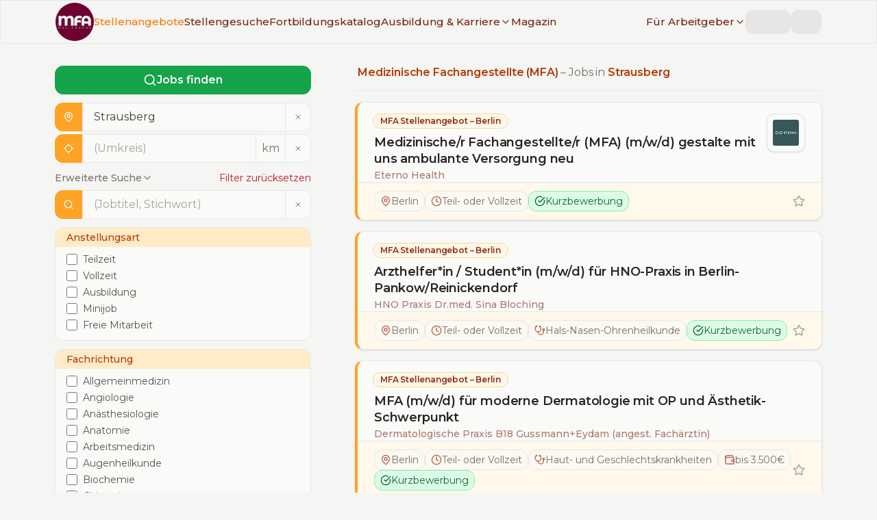

--- FILE ---
content_type: text/html; charset=utf-8
request_url: https://www.mfa-mal-anders.de/stellenangebote/mfa/strausberg
body_size: 30947
content:
<!DOCTYPE html><html lang="de" class="montserrat_8cfc998c-module__YGIzgG__variable"><head><meta charSet="utf-8"/><meta name="viewport" content="width=device-width, initial-scale=1, user-scalable=yes"/><link rel="stylesheet" href="/_next/static/chunks/140e0a0c77c56e92.css?dpl=dpl_EJg7KChbf3QVK635S6CrR8xxsRVs" data-precedence="next"/><link rel="stylesheet" href="/_next/static/chunks/b2bb8216e6b901fe.css?dpl=dpl_EJg7KChbf3QVK635S6CrR8xxsRVs" data-precedence="next"/><link rel="preload" as="script" fetchPriority="low" href="/_next/static/chunks/a8cf735724fc6366.js?dpl=dpl_EJg7KChbf3QVK635S6CrR8xxsRVs"/><script src="/_next/static/chunks/b24a24c773669413.js?dpl=dpl_EJg7KChbf3QVK635S6CrR8xxsRVs" async=""></script><script src="/_next/static/chunks/9e3c58aeeb58beff.js?dpl=dpl_EJg7KChbf3QVK635S6CrR8xxsRVs" async=""></script><script src="/_next/static/chunks/5f9b892530392743.js?dpl=dpl_EJg7KChbf3QVK635S6CrR8xxsRVs" async=""></script><script src="/_next/static/chunks/4048ea277d6608d7.js?dpl=dpl_EJg7KChbf3QVK635S6CrR8xxsRVs" async=""></script><script src="/_next/static/chunks/turbopack-04c576030382d145.js?dpl=dpl_EJg7KChbf3QVK635S6CrR8xxsRVs" async=""></script><script src="/_next/static/chunks/4ec8e4d4078ec6bf.js?dpl=dpl_EJg7KChbf3QVK635S6CrR8xxsRVs" async=""></script><script src="/_next/static/chunks/470d8edb3342d9ab.js?dpl=dpl_EJg7KChbf3QVK635S6CrR8xxsRVs" async=""></script><script src="/_next/static/chunks/12b44b7d9be3dc3c.js?dpl=dpl_EJg7KChbf3QVK635S6CrR8xxsRVs" async=""></script><script src="/_next/static/chunks/ddee0cf3c2e0c93f.js?dpl=dpl_EJg7KChbf3QVK635S6CrR8xxsRVs" async=""></script><script src="/_next/static/chunks/3c094617dc5ef96b.js?dpl=dpl_EJg7KChbf3QVK635S6CrR8xxsRVs" async=""></script><script src="/_next/static/chunks/ea191d64d08520d5.js?dpl=dpl_EJg7KChbf3QVK635S6CrR8xxsRVs" async=""></script><script src="/_next/static/chunks/074ff5de313725fe.js?dpl=dpl_EJg7KChbf3QVK635S6CrR8xxsRVs" async=""></script><script src="/_next/static/chunks/7a909659391ed5ab.js?dpl=dpl_EJg7KChbf3QVK635S6CrR8xxsRVs" async=""></script><script src="/_next/static/chunks/701a6fb34d89afe5.js?dpl=dpl_EJg7KChbf3QVK635S6CrR8xxsRVs" async=""></script><script src="/_next/static/chunks/f756eae47872bca8.js?dpl=dpl_EJg7KChbf3QVK635S6CrR8xxsRVs" async=""></script><script src="/_next/static/chunks/48af2133ac8557d9.js?dpl=dpl_EJg7KChbf3QVK635S6CrR8xxsRVs" async=""></script><script src="/_next/static/chunks/90d54cfeae5980f6.js?dpl=dpl_EJg7KChbf3QVK635S6CrR8xxsRVs" async=""></script><script src="/_next/static/chunks/2e82c954b1885930.js?dpl=dpl_EJg7KChbf3QVK635S6CrR8xxsRVs" async=""></script><script src="/_next/static/chunks/5addb6472ed97908.js?dpl=dpl_EJg7KChbf3QVK635S6CrR8xxsRVs" async=""></script><link rel="preload" href="/js/script.file-downloads.local.outbound-links.revenue.tagged-events.js" as="script"/><meta name="next-size-adjust" content=""/><script src="/_next/static/chunks/a6dad97d9634a72d.js?dpl=dpl_EJg7KChbf3QVK635S6CrR8xxsRVs" noModule=""></script></head><body class="theme-light"><div hidden=""><!--$?--><template id="B:0"></template><!--/$--></div><!--$?--><template id="B:1"></template><!--/$--><main><!--&--><!--&--><!--&--><!--$?--><template id="B:2"></template><div class="container my-xl grid max-w-screen-xl grid-cols-1 items-start gap-x-16 gap-y-4 lg:my-2xl lg:grid-cols-[1fr,2fr]"><div><div class="cursor-wait motion-safe:animate-pulse"><div style="height:37.5px" class="mt-xs w-full rounded bg-stone-200"></div><div class="mt-md h-10 w-full rounded border border-stone-200 bg-stone-50"><div class="h-full w-10 rounded-l bg-stone-200"></div></div><div class="mt-xs h-10 w-full rounded border border-stone-200 bg-stone-50"><div class="h-full w-10 rounded-l bg-stone-200"></div></div><div class="mt-md h-24 w-full rounded border border-stone-200 bg-stone-50"><div style="height:30.5px" class="w-full rounded-t bg-stone-200"></div></div></div></div><div><div class="mb-md h-6 w-4/5 cursor-wait rounded bg-stone-200 motion-safe:animate-pulse"></div><hr class="my-4"/><aside><div class=""><div class="cursor-wait space-y-3 rounded border border-l-4 shadow motion-safe:animate-pulse lg:space-y-5 mb-md"><div class="mt-md px-lg pr-xl lg:mt-lg lg:px-xl"><div class="mb-sm h-4 w-48 rounded bg-stone-200"></div><div class="my-sm h-6 w-2/3 rounded bg-stone-200"></div><div class="mt-0 h-4 w-64 rounded bg-stone-200"></div></div><div class="flex flex-wrap gap-1 rounded-b border-t bg-stone-100 px-6 py-3 lg:gap-2 lg:px-6"><div class="animate-pulse bg-stone-200 h-5 w-32 rounded-full lg:h-7"></div><div class="animate-pulse bg-stone-200 h-5 w-28 rounded-full lg:h-7"></div><div class="animate-pulse bg-stone-200 h-5 w-28 rounded-full lg:h-7"></div><div class="animate-pulse bg-stone-200 h-5 w-24 rounded-full lg:h-7"></div></div></div><div class="cursor-wait space-y-3 rounded border border-l-4 shadow motion-safe:animate-pulse lg:space-y-5 mb-md"><div class="mt-md px-lg pr-xl lg:mt-lg lg:px-xl"><div class="mb-sm h-4 w-48 rounded bg-stone-200"></div><div class="my-sm h-6 w-2/3 rounded bg-stone-200"></div><div class="mt-0 h-4 w-64 rounded bg-stone-200"></div></div><div class="flex flex-wrap gap-1 rounded-b border-t bg-stone-100 px-6 py-3 lg:gap-2 lg:px-6"><div class="animate-pulse bg-stone-200 h-5 w-32 rounded-full lg:h-7"></div><div class="animate-pulse bg-stone-200 h-5 w-28 rounded-full lg:h-7"></div><div class="animate-pulse bg-stone-200 h-5 w-28 rounded-full lg:h-7"></div><div class="animate-pulse bg-stone-200 h-5 w-24 rounded-full lg:h-7"></div></div></div><div class="cursor-wait space-y-3 rounded border border-l-4 shadow motion-safe:animate-pulse lg:space-y-5 mb-md"><div class="mt-md px-lg pr-xl lg:mt-lg lg:px-xl"><div class="mb-sm h-4 w-48 rounded bg-stone-200"></div><div class="my-sm h-6 w-2/3 rounded bg-stone-200"></div><div class="mt-0 h-4 w-64 rounded bg-stone-200"></div></div><div class="flex flex-wrap gap-1 rounded-b border-t bg-stone-100 px-6 py-3 lg:gap-2 lg:px-6"><div class="animate-pulse bg-stone-200 h-5 w-32 rounded-full lg:h-7"></div><div class="animate-pulse bg-stone-200 h-5 w-28 rounded-full lg:h-7"></div><div class="animate-pulse bg-stone-200 h-5 w-28 rounded-full lg:h-7"></div><div class="animate-pulse bg-stone-200 h-5 w-24 rounded-full lg:h-7"></div></div></div><div class="cursor-wait space-y-3 rounded border border-l-4 shadow motion-safe:animate-pulse lg:space-y-5 mb-md"><div class="mt-md px-lg pr-xl lg:mt-lg lg:px-xl"><div class="mb-sm h-4 w-48 rounded bg-stone-200"></div><div class="my-sm h-6 w-2/3 rounded bg-stone-200"></div><div class="mt-0 h-4 w-64 rounded bg-stone-200"></div></div><div class="flex flex-wrap gap-1 rounded-b border-t bg-stone-100 px-6 py-3 lg:gap-2 lg:px-6"><div class="animate-pulse bg-stone-200 h-5 w-32 rounded-full lg:h-7"></div><div class="animate-pulse bg-stone-200 h-5 w-28 rounded-full lg:h-7"></div><div class="animate-pulse bg-stone-200 h-5 w-28 rounded-full lg:h-7"></div><div class="animate-pulse bg-stone-200 h-5 w-24 rounded-full lg:h-7"></div></div></div><a class="inline-flex items-center justify-center rounded font-semibold ring-offset-stone-50 transition-colors duration-300 ease-linear focus-visible:outline-none focus-visible:ring-2 focus-visible:ring-stone-950 focus-visible:ring-offset-2 disabled:pointer-events-none disabled:opacity-50 border border-secondary-200 bg-secondary-100 text-secondary-800 hover:border-secondary-200 hover:bg-secondary-200 hover:text-secondary-900 min-h-9 px-3 py-1 text-sm mb-lg w-full text-center" href="/stellengesuche/info"><svg xmlns="http://www.w3.org/2000/svg" width="16" height="16" viewBox="0 0 24 24" fill="none" stroke="currentColor" stroke-width="2" stroke-linecap="round" stroke-linejoin="round" class="lucide lucide-rocket mr-sm inline" aria-hidden="true"><path d="M4.5 16.5c-1.5 1.26-2 5-2 5s3.74-.5 5-2c.71-.84.7-2.13-.09-2.91a2.18 2.18 0 0 0-2.91-.09z"></path><path d="m12 15-3-3a22 22 0 0 1 2-3.95A12.88 12.88 0 0 1 22 2c0 2.72-.78 7.5-6 11a22.35 22.35 0 0 1-4 2z"></path><path d="M9 12H4s.55-3.03 2-4c1.62-1.08 5 0 5 0"></path><path d="M12 15v5s3.03-.55 4-2c1.08-1.62 0-5 0-5"></path></svg>Anonymes Stellengesuch schalten</a><div class="cursor-wait space-y-3 rounded border border-l-4 shadow motion-safe:animate-pulse lg:space-y-5 mb-md"><div class="mt-md px-lg pr-xl lg:mt-lg lg:px-xl"><div class="mb-sm h-4 w-48 rounded bg-stone-200"></div><div class="my-sm h-6 w-2/3 rounded bg-stone-200"></div><div class="mt-0 h-4 w-64 rounded bg-stone-200"></div></div><div class="flex flex-wrap gap-1 rounded-b border-t bg-stone-100 px-6 py-3 lg:gap-2 lg:px-6"><div class="animate-pulse bg-stone-200 h-5 w-32 rounded-full lg:h-7"></div><div class="animate-pulse bg-stone-200 h-5 w-28 rounded-full lg:h-7"></div><div class="animate-pulse bg-stone-200 h-5 w-28 rounded-full lg:h-7"></div><div class="animate-pulse bg-stone-200 h-5 w-24 rounded-full lg:h-7"></div></div></div><a class="inline-flex items-center justify-center rounded font-semibold ring-offset-stone-50 transition-colors duration-300 ease-linear focus-visible:outline-none focus-visible:ring-2 focus-visible:ring-stone-950 focus-visible:ring-offset-2 disabled:pointer-events-none disabled:opacity-50 border border-secondary-200 bg-secondary-100 text-secondary-800 hover:border-secondary-200 hover:bg-secondary-200 hover:text-secondary-900 min-h-9 px-3 py-1 text-sm mb-lg w-full text-center" href="/stellengesuche/info"><svg xmlns="http://www.w3.org/2000/svg" width="16" height="16" viewBox="0 0 24 24" fill="none" stroke="currentColor" stroke-width="2" stroke-linecap="round" stroke-linejoin="round" class="lucide lucide-rocket mr-sm inline" aria-hidden="true"><path d="M4.5 16.5c-1.5 1.26-2 5-2 5s3.74-.5 5-2c.71-.84.7-2.13-.09-2.91a2.18 2.18 0 0 0-2.91-.09z"></path><path d="m12 15-3-3a22 22 0 0 1 2-3.95A12.88 12.88 0 0 1 22 2c0 2.72-.78 7.5-6 11a22.35 22.35 0 0 1-4 2z"></path><path d="M9 12H4s.55-3.03 2-4c1.62-1.08 5 0 5 0"></path><path d="M12 15v5s3.03-.55 4-2c1.08-1.62 0-5 0-5"></path></svg>Anonymes Stellengesuch schalten</a></div></aside></div></div><!--/$--><!--/&--><!--/&--><!--/&--></main><footer class="z-0 h-full bg-primary text-stone-50 [&amp;_a:hover]:text-secondary [&amp;_a]:font-medium [&amp;_a]:text-stone-50"><div class="container flex flex-wrap overflow-hidden py-2xl xl:py-3xl"><div class="order-last w-full flex-col overflow-hidden px-lg lg:order-first lg:w-1/3 xl:my-sm"><div class="mb-lg"><a href="/"><img alt="MFA mal anders - Logo" loading="lazy" width="250" height="125" decoding="async" data-nimg="1" style="color:transparent" srcSet="/_next/image?url=%2Fimg%2FMfaMalAnders_Logo_white.svg&amp;w=256&amp;q=75&amp;dpl=dpl_EJg7KChbf3QVK635S6CrR8xxsRVs 1x, /_next/image?url=%2Fimg%2FMfaMalAnders_Logo_white.svg&amp;w=640&amp;q=75&amp;dpl=dpl_EJg7KChbf3QVK635S6CrR8xxsRVs 2x" src="/_next/image?url=%2Fimg%2FMfaMalAnders_Logo_white.svg&amp;w=640&amp;q=75&amp;dpl=dpl_EJg7KChbf3QVK635S6CrR8xxsRVs"/></a></div><div class="h6 mb-3xl font-normal leading-snug">Die Stellen- und Karriereplattform für Medizinische Fachangestellte (MFA) | ArzthelferInnen</div><div><div class="h6 font-normal">Hinweis</div></div><p class="text-[10px]">Hinter den mit (*) gekennzeichneten Links stecken Affiliate-Links. Das heißt, wenn Du ein Produkt über den Link kaufst, erhalten wir eine kleine Provision.</p><div class="mb-3xl text-[10px] font-semibold">Wichtig: Der Preis erhöht sich dadurch nicht für Dich.</div></div><div class="mb-3xl w-full overflow-hidden px-lg lg:mb-0 lg:w-1/3 xl:my-sm"><div class="mb-2xl flex gap-x-6"><a href="http://www.facebook.com/MFAmalanders" target="_blank" rel="noreferrer"><svg role="img" viewBox="0 0 24 24" xmlns="http://www.w3.org/2000/svg" width="30" height="30" fill="currentColor"><title>Facebook</title><path d="M9.101 23.691v-7.98H6.627v-3.667h2.474v-1.58c0-4.085 1.848-5.978 5.858-5.978.401 0 .955.042 1.468.103a8.68 8.68 0 0 1 1.141.195v3.325a8.623 8.623 0 0 0-.653-.036 26.805 26.805 0 0 0-.733-.009c-.707 0-1.259.096-1.675.309a1.686 1.686 0 0 0-.679.622c-.258.42-.374.995-.374 1.752v1.297h3.919l-.386 2.103-.287 1.564h-3.246v8.245C19.396 23.238 24 18.179 24 12.044c0-6.627-5.373-12-12-12s-12 5.373-12 12c0 5.628 3.874 10.35 9.101 11.647Z"></path></svg><span class="sr-only">MFA mal anders - Facebook</span></a><a href="http://twitter.com/MfaMalAnders" target="_blank" rel="noreferrer"><svg role="img" viewBox="0 0 24 24" width="30" height="30" fill="currentColor" xmlns="http://www.w3.org/2000/svg"><title>X</title><path d="M14.234 10.162 22.977 0h-2.072l-7.591 8.824L7.251 0H.258l9.168 13.343L.258 24H2.33l8.016-9.318L16.749 24h6.993zm-2.837 3.299-.929-1.329L3.076 1.56h3.182l5.965 8.532.929 1.329 7.754 11.09h-3.182z"></path></svg><span class="sr-only">MFA mal anders - X</span></a><a href="http://www.instagram.com/mfa.mal.anders/" target="_blank" rel="noreferrer"><svg role="img" width="30" height="30" fill="currentColor" viewBox="0 0 24 24" xmlns="http://www.w3.org/2000/svg"><title>Instagram</title><path d="M7.0301.084c-1.2768.0602-2.1487.264-2.911.5634-.7888.3075-1.4575.72-2.1228 1.3877-.6652.6677-1.075 1.3368-1.3802 2.127-.2954.7638-.4956 1.6365-.552 2.914-.0564 1.2775-.0689 1.6882-.0626 4.947.0062 3.2586.0206 3.6671.0825 4.9473.061 1.2765.264 2.1482.5635 2.9107.308.7889.72 1.4573 1.388 2.1228.6679.6655 1.3365 1.0743 2.1285 1.38.7632.295 1.6361.4961 2.9134.552 1.2773.056 1.6884.069 4.9462.0627 3.2578-.0062 3.668-.0207 4.9478-.0814 1.28-.0607 2.147-.2652 2.9098-.5633.7889-.3086 1.4578-.72 2.1228-1.3881.665-.6682 1.0745-1.3378 1.3795-2.1284.2957-.7632.4966-1.636.552-2.9124.056-1.2809.0692-1.6898.063-4.948-.0063-3.2583-.021-3.6668-.0817-4.9465-.0607-1.2797-.264-2.1487-.5633-2.9117-.3084-.7889-.72-1.4568-1.3876-2.1228C21.2982 1.33 20.628.9208 19.8378.6165 19.074.321 18.2017.1197 16.9244.0645 15.6471.0093 15.236-.005 11.977.0014 8.718.0076 8.31.0215 7.0301.0839m.1402 21.6932c-1.17-.0509-1.8053-.2453-2.2287-.408-.5606-.216-.96-.4771-1.3819-.895-.422-.4178-.6811-.8186-.9-1.378-.1644-.4234-.3624-1.058-.4171-2.228-.0595-1.2645-.072-1.6442-.079-4.848-.007-3.2037.0053-3.583.0607-4.848.05-1.169.2456-1.805.408-2.2282.216-.5613.4762-.96.895-1.3816.4188-.4217.8184-.6814 1.3783-.9003.423-.1651 1.0575-.3614 2.227-.4171 1.2655-.06 1.6447-.072 4.848-.079 3.2033-.007 3.5835.005 4.8495.0608 1.169.0508 1.8053.2445 2.228.408.5608.216.96.4754 1.3816.895.4217.4194.6816.8176.9005 1.3787.1653.4217.3617 1.056.4169 2.2263.0602 1.2655.0739 1.645.0796 4.848.0058 3.203-.0055 3.5834-.061 4.848-.051 1.17-.245 1.8055-.408 2.2294-.216.5604-.4763.96-.8954 1.3814-.419.4215-.8181.6811-1.3783.9-.4224.1649-1.0577.3617-2.2262.4174-1.2656.0595-1.6448.072-4.8493.079-3.2045.007-3.5825-.006-4.848-.0608M16.953 5.5864A1.44 1.44 0 1 0 18.39 4.144a1.44 1.44 0 0 0-1.437 1.4424M5.8385 12.012c.0067 3.4032 2.7706 6.1557 6.173 6.1493 3.4026-.0065 6.157-2.7701 6.1506-6.1733-.0065-3.4032-2.771-6.1565-6.174-6.1498-3.403.0067-6.156 2.771-6.1496 6.1738M8 12.0077a4 4 0 1 1 4.008 3.9921A3.9996 3.9996 0 0 1 8 12.0077"></path></svg><span class="sr-only">MFA mal anders - Instagram</span></a></div><h2 class="h5 mb-lg">Deine wöchentlichen Jobangebote</h2><form class="[&amp;&gt;label]:text-primary-100/90"><label for="newsletter_state" class="sr-only">Bundesland</label><select id="newsletter_state" class="form-select mb-sm" name="state" data-invalid="false" data-valid="false"><option value="">-- Bundesland wählen --</option><option value="Baden-Württemberg">Baden-Württemberg</option><option value="Bayern">Bayern</option><option value="Berlin">Berlin</option><option value="Brandenburg">Brandenburg</option><option value="Bremen">Bremen</option><option value="Hamburg">Hamburg</option><option value="Hessen">Hessen</option><option value="Mecklenburg-Vorpommern">Mecklenburg-Vorpommern</option><option value="Niedersachsen">Niedersachsen</option><option value="Nordrhein-Westfalen">Nordrhein-Westfalen</option><option value="Rheinland-Pfalz">Rheinland-Pfalz</option><option value="Saarland">Saarland</option><option value="Sachsen">Sachsen</option><option value="Sachsen-Anhalt">Sachsen-Anhalt</option><option value="Schleswig-Holstein">Schleswig-Holstein</option><option value="Thüringen">Thüringen</option></select><label for="newsletter_email" class="sr-only">E-Mail Adresse</label><input id="newsletter_email" type="email" class="form-input" placeholder="E-Mail Adresse eingeben..." data-invalid="false" data-valid="false" name="email"/><div style="position:absolute;width:1px;height:1px;overflow:hidden;opacity:0"><label for="website">Website</label><input id="website" type="text" tabindex="-1" autoComplete="off" name="website"/></div><label for="accepted_newsletter" class="mt-lg flex cursor-pointer"><input class="form-checkbox mr-sm mt-px cursor-pointer" id="accepted_newsletter" type="checkbox" data-invalid="false" name="accepted"/><span class="text-sm" data-invalid="false" data-required="true">Ich habe die <a href="/agbs">AGBs</a> und<!-- --> <a href="/datenschutz">Datenschutzbestimmungen</a> gelesen und akzeptiere diese.</span></label><div class="ml-auto mt-md w-fit"><button class="inline-flex items-center justify-center rounded font-semibold ring-offset-stone-50 transition-colors duration-300 ease-linear focus-visible:outline-none focus-visible:ring-2 focus-visible:ring-stone-950 focus-visible:ring-offset-2 disabled:pointer-events-none disabled:opacity-50 border border-secondary bg-secondary text-stone-50 hover:border-secondary-500 hover:bg-secondary-500 hover:text-stone-50 min-h-9 px-3 py-1 text-sm gap-x-2"><svg xmlns="http://www.w3.org/2000/svg" width="16" height="16" viewBox="0 0 24 24" fill="none" stroke="currentColor" stroke-width="2" stroke-linecap="round" stroke-linejoin="round" class="lucide lucide-mail" aria-hidden="true"><path d="m22 7-8.991 5.727a2 2 0 0 1-2.009 0L2 7"></path><rect x="2" y="4" width="20" height="16" rx="2"></rect></svg>Abonnieren</button></div></form> </div><div class="order-first mb-3xl w-full overflow-hidden px-lg font-headings lg:order-last lg:mb-0 lg:w-1/3 xl:my-sm"><nav class="text-lg"><ul class="m-0 list-none"><li class="mb-xs"><a href="/stellenangebote/mfa">Stellenangebote für MFA</a></li><li class="mb-xs"><a href="https://www.zfa-mal-anders.de/stellenangebote/zfa">Stellenangebote für ZFA</a></li><li class="mb-xs"><a href="/stellengesuche">Stellengesuche | MFA</a></li><li class="mb-xs"><a href="/fortbildungskatalog">Fortbildungskatalog</a></li><li class="mb-xs"><a href="/karriere/bewerbung">Bewerbung</a></li><li class="mb-xs"><a href="/karriere/mfa/gehalt">MFA Gehalt | Gehaltsrechner</a></li><li class="mb-2xl"><a href="/unternehmensverzeichnis">Unternehmensverzeichnis</a></li><li class="mb-xs"><a href="/fuer-arbeitgeber">Für Arbeitgeber</a></li><li class="mb-xs"><a href="/fuer-arbeitgeber/personalwissen/mfa-muster-stellenanzeige-tipps">Muster Stellenanzeige + Tipps</a></li><li class="mb-xs"><a href="/fuer-arbeitgeber#personalwissen">Personalwissen</a></li><li class="mb-2xl"><a href="/fuer-arbeitgeber">Stellenanzeige schalten</a></li><li class="mb-xs"><a href="/ueber">Über <em>MFA mal anders</em></a></li><li class="mb-xs"><a href="https://www.zfa-mal-anders.de">Partnerplattform – <em>ZFA mal anders</em></a></li><li class="mb-xs"><a href="/kontakt">Kontakt</a></li><li class="mb-xs"><a href="/datenschutz">Datenschutzerklärung</a></li><li class="mb-xs"><a href="/impressum">Impressum</a></li><li class="mb-xs"><a href="/agbs">AGBs</a></li></ul></nav></div></div><hr class="border-t-solid my-0 border-t border-primary-200"/><div class="container"><p class="mb-0 py-5 text-right font-headings">© MFA mal anders <!-- -->2026</p></div></footer><section aria-label="Notifications alt+T" tabindex="-1" aria-live="polite" aria-relevant="additions text" aria-atomic="false"></section><script>requestAnimationFrame(function(){$RT=performance.now()});</script><script src="/_next/static/chunks/a8cf735724fc6366.js?dpl=dpl_EJg7KChbf3QVK635S6CrR8xxsRVs" id="_R_" async=""></script><div hidden id="S:2"><template id="P:3"></template><!--$?--><template id="B:4"></template><!--/$--></div><script>(self.__next_f=self.__next_f||[]).push([0])</script><script src="/_next/static/chunks/a6dad97d9634a72d.js?dpl=dpl_EJg7KChbf3QVK635S6CrR8xxsRVs" noModule=""></script><link rel="preload" as="image" imageSrcSet="/_next/image?url=%2Fimg%2FMfaMalAnders_logo_circle_bgdark_white.svg&amp;w=64&amp;q=75&amp;dpl=dpl_EJg7KChbf3QVK635S6CrR8xxsRVs 1x, /_next/image?url=%2Fimg%2FMfaMalAnders_logo_circle_bgdark_white.svg&amp;w=128&amp;q=75&amp;dpl=dpl_EJg7KChbf3QVK635S6CrR8xxsRVs 2x"/><div hidden id="S:1"><header class="fixed top-0 z-[100] h-14 w-full border bg-stone-100 transition-transform duration-500 xl:h-16 xl:bg-stone-100/95 xl:backdrop-blur-sm [&amp;_.sub-menu]:relative [&amp;_.sub-menu]:flex [&amp;_.sub-menu]:flex-col [&amp;_.sub-menu]:items-start [&amp;_.sub-menu]:overflow-y-hidden [&amp;_.sub-menu]:rounded [&amp;_.sub-menu]:transition-all [&amp;_.sub-menu]:duration-500 [&amp;_.sub-menu&gt;div]:my-3 [&amp;_.sub-menu&gt;div]:space-y-1 [&amp;_.sub-menu]:xl:invisible [&amp;_.sub-menu]:xl:absolute [&amp;_.sub-menu]:xl:top-8 [&amp;_.sub-menu]:xl:grid [&amp;_.sub-menu]:xl:w-max [&amp;_.sub-menu]:xl:grid-rows-[0fr] [&amp;_.sub-menu]:xl:overflow-hidden [&amp;_.sub-menu]:xl:border [&amp;_.sub-menu]:xl:bg-stone-100 [&amp;_.sub-menu]:xl:opacity-0 [&amp;_.sub-menu]:xl:transition-all [&amp;_.sub-menu]:xl:duration-300 [&amp;_.sub-menu&gt;div]:xl:space-y-2 [&amp;_.sub-menu&gt;div]:xl:overflow-hidden [&amp;_.sub-menu&gt;div]:xl:shadow-none"><div class="mx-auto flex h-full items-center justify-between gap-x-8 px-md xl:container"><a href="/"><img alt="MFA mal anders - Logo" width="50" height="50" decoding="async" data-nimg="1" class="h-12 w-auto xl:h-14" style="color:transparent" srcSet="/_next/image?url=%2Fimg%2FMfaMalAnders_logo_circle_bgdark_white.svg&amp;w=64&amp;q=75&amp;dpl=dpl_EJg7KChbf3QVK635S6CrR8xxsRVs 1x, /_next/image?url=%2Fimg%2FMfaMalAnders_logo_circle_bgdark_white.svg&amp;w=128&amp;q=75&amp;dpl=dpl_EJg7KChbf3QVK635S6CrR8xxsRVs 2x" src="/_next/image?url=%2Fimg%2FMfaMalAnders_logo_circle_bgdark_white.svg&amp;w=128&amp;q=75&amp;dpl=dpl_EJg7KChbf3QVK635S6CrR8xxsRVs"/></a><span class="font-medium text-stone-300 xl:hidden">mfa-mal-anders.de</span><div class="flex flex-grow transition-transform duration-500 max-xl:fixed max-xl:bottom-0 max-xl:left-0 max-xl:right-0 max-xl:top-14 max-xl:block max-xl:overflow-y-scroll max-xl:overscroll-contain max-xl:bg-stone-100/95 max-xl:py-4 max-xl:backdrop-blur-sm max-xl:-translate-x-full"><nav class="flex grow items-center justify-start gap-x-4 max-xl:my-2 max-xl:flex-col max-xl:items-start max-xl:justify-center max-xl:space-y-2 max-xl:px-4 xl:text-[0.95rem]"><a class="font-medium text-secondary-900 transition-colors duration-500 hover:text-secondary-500 data-[active=&#x27;true&#x27;]:text-secondary-500" data-active="true" href="/stellenangebote">Stellenangebote</a><a class="font-medium text-secondary-900 transition-colors duration-500 hover:text-secondary-500 data-[active=&#x27;true&#x27;]:text-secondary-500" data-active="false" href="/stellengesuche">Stellengesuche</a><a class="font-medium text-secondary-900 transition-colors duration-500 hover:text-secondary-500 data-[active=&#x27;true&#x27;]:text-secondary-500 max-xl:sr-only" data-active="false" href="/fortbildungskatalog">Fortbildungskatalog</a><div class="group relative"><a class="font-medium text-secondary-900 transition-colors duration-500 hover:text-secondary-500 data-[active=&#x27;true&#x27;]:text-secondary-500 max-xl:sr-only" data-active="false" href="/karriere"><span class="flex items-center gap-x-1">Ausbildung &amp; Karriere<svg xmlns="http://www.w3.org/2000/svg" width="16" height="16" viewBox="0 0 24 24" fill="none" stroke="currentColor" stroke-width="2" stroke-linecap="round" stroke-linejoin="round" class="lucide lucide-chevron-down hidden xl:inline" aria-hidden="true"><path d="m6 9 6 6 6-6"></path></svg></span></a><div class="sub-menu xl:group-hover:visible xl:group-hover:grid-rows-[1fr] xl:group-hover:opacity-100 xl:group-hover:shadow"><div class="[&amp;&gt;div:nth-child(even)]:border-secondary-700 [&amp;&gt;div:nth-child(odd)]:border-secondary-200 [&amp;&gt;div]:border-l-4"><div class="px-4"><a class="transition-colors duration-500 data-[active=&#x27;true&#x27;]:text-secondary-500 my-2 -ml-1 inline-block rounded border border-primary-200 bg-primary-100/50 px-3 font-medium text-primary hover:text-primary xl:border-secondary-700 xl:bg-secondary-100 xl:text-secondary-800 xl:hover:text-secondary-800" href="/karriere/fort-und-weiterbildung">Fort- &amp; Weiterbildung</a><div class="flex flex-col gap-y-2"><a class="font-medium text-secondary-900 transition-colors duration-500 hover:text-secondary-500 data-[active=&#x27;true&#x27;]:text-secondary-500" data-active="false" href="/karriere/fort-und-weiterbildung/ueberblick">Weiterbildungen von A-Z<div class="text-xs font-normal text-stone-400">Fort- und Weiterbildungen für MFA auf einen Blick</div></a><a class="font-medium text-secondary-900 transition-colors duration-500 hover:text-secondary-500 data-[active=&#x27;true&#x27;]:text-secondary-500" data-active="false" href="/karriere/fort-und-weiterbildung">Leitfaden Fort- &amp; Weiterbildung<div class="text-xs font-normal text-stone-400">Die richtige Weiterbildung finden und finanzieren</div></a><a class="font-medium text-secondary-900 transition-colors duration-500 hover:text-secondary-500 data-[active=&#x27;true&#x27;]:text-secondary-500" data-active="false" href="/fortbildungskatalog">Fortbildungskatalog<div class="text-xs font-normal text-stone-400">Finde passende Anbieter für deine Weiterbildung</div></a></div></div><div class="px-4"><a class="transition-colors duration-500 data-[active=&#x27;true&#x27;]:text-secondary-500 my-2 -ml-1 inline-block rounded border border-primary-200 bg-primary-100/50 px-3 font-medium text-primary hover:text-primary xl:border-secondary-700 xl:bg-secondary-100 xl:text-secondary-800 xl:hover:text-secondary-800" href="/karriere">Gehalt &amp; Karriere</a><div class="flex flex-col gap-y-2"><a class="font-medium text-secondary-900 transition-colors duration-500 hover:text-secondary-500 data-[active=&#x27;true&#x27;]:text-secondary-500" data-active="false" href="/karriere/mfa/gehalt">MFA | Gehalt<div class="text-xs font-normal text-stone-400">Inkl. Gehaltsrechner &amp; Tarifvertag</div></a><a class="font-medium text-secondary-900 transition-colors duration-500 hover:text-secondary-500 data-[active=&#x27;true&#x27;]:text-secondary-500" data-active="false" href="/magazin/artikel/gehaltserhoehung-fuer-mfa-tipps-wie-du-erfolgreich-mehr-gehalt-verhandelst">Gehaltsverhandlung<div class="text-xs font-normal text-stone-400">Tipp wie du erfolgreich mehr Gehalt verhandelst</div></a><a class="font-medium text-secondary-900 transition-colors duration-500 hover:text-secondary-500 data-[active=&#x27;true&#x27;]:text-secondary-500" data-active="false" href="/karriere/jobs-und-berufsbilder">50+ Jobs &amp; Berufsbilder<div class="text-xs font-normal text-stone-400">Entdecke alternative Karrierewege für MFA</div></a><a class="font-medium text-secondary-900 transition-colors duration-500 hover:text-secondary-500 data-[active=&#x27;true&#x27;]:text-secondary-500" data-active="false" href="/karriere/bewerbung">Bewerbung – Tipps &amp; Beispiele<div class="text-xs font-normal text-stone-400">Tipps und Beispiele für eine erfolgreiche Bewerbung</div></a></div></div><div class="px-4"><a class="transition-colors duration-500 data-[active=&#x27;true&#x27;]:text-secondary-500 my-2 -ml-1 inline-block rounded border border-primary-200 bg-primary-100/50 px-3 font-medium text-primary hover:text-primary xl:border-secondary-700 xl:bg-secondary-100 xl:text-secondary-800 xl:hover:text-secondary-800" href="/karriere/mfa/ausbildung-berufsbild">Ausbildung</a><div class="flex flex-col gap-y-2"><a class="font-medium text-secondary-900 transition-colors duration-500 hover:text-secondary-500 data-[active=&#x27;true&#x27;]:text-secondary-500" data-active="false" href="/karriere/mfa/ausbildung-berufsbild">Ausbildung &amp; Berufsbild<div class="text-xs font-normal text-stone-400">Anforderungsprofil, Gehalt, Aufgaben, Lerninhalte und mehr</div></a><a class="font-medium text-secondary-900 transition-colors duration-500 hover:text-secondary-500 data-[active=&#x27;true&#x27;]:text-secondary-500" data-active="false" href="/karriere/mfa/ausbildung-berufsbild/tag-im-leben-einer-mfa">Ein Tag im Leben einer MFA<div class="text-xs font-normal text-stone-400">Einblick in den Arbeitsalltag einer MFA</div></a><a class="font-medium text-secondary-900 transition-colors duration-500 hover:text-secondary-500 data-[active=&#x27;true&#x27;]:text-secondary-500" data-active="false" href="/karriere/mfa/ausbildung-berufsbild/mfa-abschlusspruefung-tipps-zur-vorbereitung">MFA Abschlussprüfung – Vorbereitung &amp; Tipps</a><a class="font-medium text-secondary-900 transition-colors duration-500 hover:text-secondary-500 data-[active=&#x27;true&#x27;]:text-secondary-500" data-active="false" href="/karriere/mfa/ausbildung-berufsbild/praktische-mfa-pruefung-dein-guide">Praktische MFA Prüfung – Dein Guide</a></div></div></div></div></div><a class="font-medium text-secondary-900 transition-colors duration-500 hover:text-secondary-500 data-[active=&#x27;true&#x27;]:text-secondary-500" data-active="false" href="/magazin">Magazin</a></nav><nav class="flex items-center gap-x-4 max-xl:my-2 max-xl:flex-col max-xl:items-start max-xl:justify-center max-xl:space-y-2 max-xl:px-4 xl:min-w-[182px] xl:justify-end xl:text-[0.95rem]"><div class="group relative max-xl:mb-4"><a class="font-medium text-secondary-900 transition-colors duration-500 hover:text-secondary-500 data-[active=&#x27;true&#x27;]:text-secondary-500 flex items-center gap-x-1" data-active="false" href="/fuer-arbeitgeber">Für Arbeitgeber<svg xmlns="http://www.w3.org/2000/svg" width="16" height="16" viewBox="0 0 24 24" fill="none" stroke="currentColor" stroke-width="2" stroke-linecap="round" stroke-linejoin="round" class="lucide lucide-chevron-down max-xl:hidden" aria-hidden="true"><path d="m6 9 6 6 6-6"></path></svg></a><div class="sub-menu max-sm:sr-only xl:group-hover:visible xl:group-hover:grid-rows-[1fr] xl:group-hover:opacity-100 xl:group-hover:shadow" id="employer"><div class="[&amp;&gt;div:nth-child(even)]:border-secondary-200 [&amp;&gt;div:nth-child(odd)]:border-secondary-700 [&amp;&gt;div]:border-l-4"><div class="flex flex-col items-start gap-y-2 px-4 pb-1"><a class="transition-colors duration-500 data-[active=&#x27;true&#x27;]:text-secondary-500 my-2 -ml-1 inline-block rounded border border-primary-200 bg-primary-100/50 px-3 font-medium text-primary hover:text-primary xl:border-secondary-700 xl:bg-secondary-100 xl:text-secondary-800 xl:hover:text-secondary-800" href="/fuer-arbeitgeber">Stellenanzeige veröffentlichen</a><a class="font-medium text-secondary-900 transition-colors duration-500 hover:text-secondary-500 data-[active=&#x27;true&#x27;]:text-secondary-500" data-active="false" href="/fuer-arbeitgeber">Stellenanzeige schalten</a><a class="font-medium text-secondary-900 transition-colors duration-500 hover:text-secondary-500 data-[active=&#x27;true&#x27;]:text-secondary-500" data-active="false" href="/stellengesuche">MFAs direkt kontaktieren</a><a class="font-medium text-secondary-900 transition-colors duration-500 hover:text-secondary-500 data-[active=&#x27;true&#x27;]:text-secondary-500" data-active="false" href="/fuer-arbeitgeber#preise">Stellenpakete &amp; Preise</a><a class="font-medium text-secondary-900 transition-colors duration-500 hover:text-secondary-500 data-[active=&#x27;true&#x27;]:text-secondary-500 flex items-center gap-x-2" data-active="false" href="/fuer-arbeitgeber#preise">Azubi-Stelle kostenfrei<svg xmlns="http://www.w3.org/2000/svg" width="16" height="16" viewBox="0 0 24 24" fill="none" stroke="currentColor" stroke-width="2" stroke-linecap="round" stroke-linejoin="round" class="lucide lucide-percent rounded-sm border border-primary bg-primary-100 p-0.5" aria-hidden="true"><line x1="19" x2="5" y1="5" y2="19"></line><circle cx="6.5" cy="6.5" r="2.5"></circle><circle cx="17.5" cy="17.5" r="2.5"></circle></svg></a></div><div class="flex flex-col items-start gap-y-1 px-4 pb-1"><a class="transition-colors duration-500 data-[active=&#x27;true&#x27;]:text-secondary-500 my-2 -ml-1 inline-block rounded border border-primary-200 bg-primary-100/50 px-3 font-medium text-primary hover:text-primary xl:border-secondary-700 xl:bg-secondary-100 xl:text-secondary-800 xl:hover:text-secondary-800" href="/fuer-arbeitgeber#personalwissen">Personalsuche – Wissen</a><div class="ml-1 flex flex-col items-start gap-y-2"><a class="font-medium text-secondary-900 transition-colors duration-500 hover:text-secondary-500 data-[active=&#x27;true&#x27;]:text-secondary-500" data-active="false" href="/fuer-arbeitgeber/personalwissen/mfa-muster-stellenanzeige-tipps">Muster Stellenanzeige &amp; Tipps</a><a class="font-medium text-secondary-900 transition-colors duration-500 hover:text-secondary-500 data-[active=&#x27;true&#x27;]:text-secondary-500" data-active="false" href="/fuer-arbeitgeber/personalwissen/mitarbeitervorteile-in-der-arztpraxis">Mitarbeitervorteile in der Arztpraxis</a><a class="font-medium text-secondary-900 transition-colors duration-500 hover:text-secondary-500 data-[active=&#x27;true&#x27;]:text-secondary-500" data-active="false" href="/fuer-arbeitgeber/personalwissen/employer-branding-fuer-arztpraxen">Employer Branding für Arztpraxen</a><a class="font-medium text-secondary-900 transition-colors duration-500 hover:text-secondary-500 data-[active=&#x27;true&#x27;]:text-secondary-500" data-active="false" href="/fuer-arbeitgeber/personalwissen/quereinsteiger-in-der-arztpraxis">Quereinsteiger – Tipps für Arbeitgeber</a><a class="font-medium text-secondary-900 transition-colors duration-500 hover:text-secondary-500 data-[active=&#x27;true&#x27;]:text-secondary-500" data-active="false" href="/fuer-arbeitgeber/personalwissen/effizienter-bewerbungsprozess-in-der-arztpraxis-tipps-fuer-arbeitgeber">Bewerbungsprozess in der Arztpraxis</a><a class="font-medium text-secondary-900 transition-colors duration-500 hover:text-secondary-500 data-[active=&#x27;true&#x27;]:text-secondary-500" data-active="false" href="/fuer-arbeitgeber/personalwissen/einarbeitung-in-der-arztpraxis">Einarbeitung in der Arztpraxis</a><a class="font-medium text-secondary-900 transition-colors duration-500 hover:text-secondary-500 data-[active=&#x27;true&#x27;]:text-secondary-500" data-active="false" href="/fuer-arbeitgeber/personalwissen/offboarding-in-der-arztpraxis">Offboarding in der Arztpraxis</a></div></div></div></div></div><div class="flex items-center justify-center gap-x-1"><div class="animate-pulse bg-stone-200 h-9 w-[66px] rounded"></div><div class="animate-pulse bg-stone-200 h-9 w-[45px] rounded"></div></div></nav></div><button class="rounded font-semibold ring-offset-stone-50 focus-visible:outline-none focus-visible:ring-2 focus-visible:ring-stone-950 focus-visible:ring-offset-2 disabled:pointer-events-none disabled:opacity-50 hover:bg-stone-100 hover:text-stone-900 group relative flex size-12 items-center justify-center transition-all duration-300 ease-in-out sm:size-16 xl:hidden" aria-label="Toggle mobile menu" aria-expanded="false"><div class="flex size-6 flex-col items-center justify-center space-y-1.5"><span class="h-0.5 w-6 origin-center transform rounded-full bg-primary transition-all duration-300 ease-in-out"></span><span class="h-0.5 w-6 rounded-full bg-primary transition-all duration-300 ease-in-out"></span><span class="h-0.5 w-6 origin-center transform rounded-full bg-primary transition-all duration-300 ease-in-out"></span></div></button></div></header></div><script>$RB=[];$RV=function(a){$RT=performance.now();for(var b=0;b<a.length;b+=2){var c=a[b],e=a[b+1];null!==e.parentNode&&e.parentNode.removeChild(e);var f=c.parentNode;if(f){var g=c.previousSibling,h=0;do{if(c&&8===c.nodeType){var d=c.data;if("/$"===d||"/&"===d)if(0===h)break;else h--;else"$"!==d&&"$?"!==d&&"$~"!==d&&"$!"!==d&&"&"!==d||h++}d=c.nextSibling;f.removeChild(c);c=d}while(c);for(;e.firstChild;)f.insertBefore(e.firstChild,c);g.data="$";g._reactRetry&&requestAnimationFrame(g._reactRetry)}}a.length=0};
$RC=function(a,b){if(b=document.getElementById(b))(a=document.getElementById(a))?(a.previousSibling.data="$~",$RB.push(a,b),2===$RB.length&&("number"!==typeof $RT?requestAnimationFrame($RV.bind(null,$RB)):(a=performance.now(),setTimeout($RV.bind(null,$RB),2300>a&&2E3<a?2300-a:$RT+300-a)))):b.parentNode.removeChild(b)};$RC("B:1","S:1")</script><div hidden id="S:4"></div><script>$RC("B:4","S:4")</script><title>MFA Stellenangebote | MFA mal anders</title><meta name="description" content="Stellenangebote für Medizinische Fachangestellte (MFA) | Jobs auf MFA mal anders – Die #1 Jobbörse für MFA"/><link rel="manifest" href="/manifest.json"/><meta name="fb:app_id" content="509159293103491"/><link rel="canonical" href="https://www.mfa-mal-anders.de/stellenangebote"/><meta property="og:title" content="MFA Stellenangebote | MFA mal anders"/><meta property="og:description" content="Stellenangebote für Medizinische Fachangestellte (MFA) | Jobs auf MFA mal anders – Die #1 Jobbörse für MFA"/><meta property="og:image" content="https://www.mfa-mal-anders.de/api/og/jobboard?location="/><meta property="og:image:width" content="1200"/><meta property="og:image:height" content="630"/><meta property="og:image:alt" content="Jobs für MFA  auf MFA mal anders"/><meta name="twitter:card" content="summary"/><meta name="twitter:site" content="@MfaMalAnders"/><meta name="twitter:title" content="MFA Stellenangebote | MFA mal anders"/><meta name="twitter:description" content="Stellenangebote für Medizinische Fachangestellte (MFA) | Jobs auf MFA mal anders – Die #1 Jobbörse für MFA"/><meta name="twitter:image" content="https://www.mfa-mal-anders.de/api/og/jobboard?location="/><meta name="twitter:image:width" content="1200"/><meta name="twitter:image:height" content="630"/><meta name="twitter:image:alt" content="Jobs für MFA  auf MFA mal anders"/><link rel="icon" href="/favicon.ico?favicon.a67c2b52.ico" sizes="48x48" type="image/x-icon"/><link rel="icon" href="/icon.svg?icon.fc997a81.svg" sizes="any" type="image/svg+xml"/><link rel="apple-touch-icon" href="/apple-icon.png?apple-icon.791719ad.png" sizes="180x180" type="image/png"/><script >document.querySelectorAll('body link[rel="icon"], body link[rel="apple-touch-icon"]').forEach(el => document.head.appendChild(el))</script><div hidden id="S:0"></div><script>$RC("B:0","S:0")</script><script>self.__next_f.push([1,"1:\"$Sreact.fragment\"\n2:I[280826,[\"/_next/static/chunks/4ec8e4d4078ec6bf.js?dpl=dpl_EJg7KChbf3QVK635S6CrR8xxsRVs\",\"/_next/static/chunks/470d8edb3342d9ab.js?dpl=dpl_EJg7KChbf3QVK635S6CrR8xxsRVs\",\"/_next/static/chunks/12b44b7d9be3dc3c.js?dpl=dpl_EJg7KChbf3QVK635S6CrR8xxsRVs\",\"/_next/static/chunks/ddee0cf3c2e0c93f.js?dpl=dpl_EJg7KChbf3QVK635S6CrR8xxsRVs\",\"/_next/static/chunks/3c094617dc5ef96b.js?dpl=dpl_EJg7KChbf3QVK635S6CrR8xxsRVs\",\"/_next/static/chunks/ea191d64d08520d5.js?dpl=dpl_EJg7KChbf3QVK635S6CrR8xxsRVs\",\"/_next/static/chunks/074ff5de313725fe.js?dpl=dpl_EJg7KChbf3QVK635S6CrR8xxsRVs\",\"/_next/static/chunks/7a909659391ed5ab.js?dpl=dpl_EJg7KChbf3QVK635S6CrR8xxsRVs\"],\"\"]\n3:I[494977,[\"/_next/static/chunks/4ec8e4d4078ec6bf.js?dpl=dpl_EJg7KChbf3QVK635S6CrR8xxsRVs\",\"/_next/static/chunks/470d8edb3342d9ab.js?dpl=dpl_EJg7KChbf3QVK635S6CrR8xxsRVs\",\"/_next/static/chunks/12b44b7d9be3dc3c.js?dpl=dpl_EJg7KChbf3QVK635S6CrR8xxsRVs\",\"/_next/static/chunks/ddee0cf3c2e0c93f.js?dpl=dpl_EJg7KChbf3QVK635S6CrR8xxsRVs\",\"/_next/static/chunks/3c094617dc5ef96b.js?dpl=dpl_EJg7KChbf3QVK635S6CrR8xxsRVs\",\"/_next/static/chunks/ea191d64d08520d5.js?dpl=dpl_EJg7KChbf3QVK635S6CrR8xxsRVs\",\"/_next/static/chunks/074ff5de313725fe.js?dpl=dpl_EJg7KChbf3QVK635S6CrR8xxsRVs\",\"/_next/static/chunks/7a909659391ed5ab.js?dpl=dpl_EJg7KChbf3QVK635S6CrR8xxsRVs\"],\"SWRProvider\"]\n4:I[478448,[\"/_next/static/chunks/4ec8e4d4078ec6bf.js?dpl=dpl_EJg7KChbf3QVK635S6CrR8xxsRVs\",\"/_next/static/chunks/470d8edb3342d9ab.js?dpl=dpl_EJg7KChbf3QVK635S6CrR8xxsRVs\",\"/_next/static/chunks/12b44b7d9be3dc3c.js?dpl=dpl_EJg7KChbf3QVK635S6CrR8xxsRVs\",\"/_next/static/chunks/ddee0cf3c2e0c93f.js?dpl=dpl_EJg7KChbf3QVK635S6CrR8xxsRVs\",\"/_next/static/chunks/3c094617dc5ef96b.js?dpl=dpl_EJg7KChbf3QVK635S6CrR8xxsRVs\",\"/_next/static/chunks/ea191d64d08520d5.js?dpl=dpl_EJg7KChbf3QVK635S6CrR8xxsRVs\",\"/_next/static/chunks/074ff5de313725fe.js?dpl=dpl_EJg7KChbf3QVK635S6CrR8xxsRVs\",\"/_next/static/chunks/7a909659391ed5ab.js?dpl=dpl_EJg7KChbf3QVK635S6CrR8xxsRVs\"],\"SessionProvider\"]\n5:\"$Sreact.suspense\"\n6:I[703364,[\"/_next/static/chunks/4ec8e4d4078ec6bf.js?dpl=dpl_EJg7KChbf3QVK635S6CrR8xxsRVs\",\"/_next/static/chunks/470d8edb3342d9ab.js?dpl=dpl_EJg7KChbf3QVK635S6CrR8xxsRVs\",\"/_next/static/chunks/12b44b7d9be3dc3c.js?dpl=dpl_EJg7KChbf3QVK635S6CrR8xxsRVs\",\"/_next/static/chunks/ddee0cf3c2e0c93f.js?dpl=dpl_EJg7KChbf3QVK635S6CrR8xxsRVs\",\"/_next/static/chunks/3c094617dc5ef96b.js?dpl=dpl_EJg7KChbf3QVK635S6CrR8xxsRVs\",\"/_next/static/chunks/ea191d64d08520d5.js?dpl=dpl_EJg7KChbf3QVK635S6CrR8xxsRVs\",\"/_next/static/chunks/074ff5de313725fe.js?dpl=dpl_EJg7KChbf3QVK635S6CrR8xxsRVs\",\"/_next/static/chunks/7a909659391ed5ab.js?dpl=dpl_EJg7KChbf3QVK635S6CrR8xxsRVs\"],\"default\"]\n7:I[849994,[\"/_next/static/chunks/701a6fb34d89afe5.js?dpl=dpl_EJg7KChbf3QVK635S6CrR8xxsRVs\",\"/_next/static/chunks/f756eae47872bca8.js?dpl=dpl_EJg7KChbf3QVK635S6CrR8xxsRVs\"],\"default\"]\n8:I[408821,[\"/_next/static/chunks/4ec8e4d4078ec6bf.js?dpl=dpl_EJg7KChbf3QVK635S6CrR8xxsRVs\",\"/_next/static/chunks/470d8edb3342d9ab.js?dpl=dpl_EJg7KChbf3QVK635S6CrR8xxsRVs\",\"/_next/static/chunks/12b44b7d9be3dc3c.js?dpl=dpl_EJg7KChbf3QVK635S6CrR8xxsRVs\",\"/_next/static/chunks/ddee0cf3c2e0c93f.js?dpl=dpl_EJg7KChbf3QVK635S6CrR8xxsRVs\",\"/_next/static/chunks/3c094617dc5ef96b.js?dpl=dpl_EJg7KChbf3QVK635S6CrR8xxsRVs\",\"/_next/static/chunks/ea191d64d08520d5.js?dpl=dpl_EJg7KChbf3QVK635S6CrR8xxsRVs\",\"/_next/static/chunks/074ff5de313725fe.js?dpl=dpl_EJg7KChbf3QVK635S6CrR8xxsRVs\",\"/_next/static/chunks/7a909659391ed5ab.js?dpl=dpl_EJg7KChbf3QVK635S6CrR8xxsRVs\",\"/_next/static/chunks/48af2133ac8557d9.js?dpl=dpl_EJg7KChbf3QVK635S6CrR8xxsRVs\"],\"default\"]\n9:I[337480,[\"/_next/static/chunks/701a6fb34d89afe5.js?dpl=dpl_EJg7KChbf3QVK635S6CrR8xxsRVs\",\"/_next/static/chunks/f756eae47872bca8.js?dpl=dpl_EJg7KChbf3QVK635S6CrR8xxsRVs\"],\"default\"]\na:I[166561,[\"/_next/static/chunks/4ec8e4d4078ec6bf.js?dpl=dpl_EJg7KChbf3QVK635S6CrR8xxsRVs\",\"/_next/static/chunks/470d8edb3342d9ab.js?dpl=dpl_EJg7KChbf3QVK635S6CrR8xxsRVs\",\"/_next/static/chunks/12b44b7d9be3dc3c.js?dpl=dpl_EJg7KChbf3QVK635S6CrR8xxsRVs\",\"/_next/static/chunks/ddee0cf"])</script><script>self.__next_f.push([1,"3c2e0c93f.js?dpl=dpl_EJg7KChbf3QVK635S6CrR8xxsRVs\",\"/_next/static/chunks/3c094617dc5ef96b.js?dpl=dpl_EJg7KChbf3QVK635S6CrR8xxsRVs\",\"/_next/static/chunks/ea191d64d08520d5.js?dpl=dpl_EJg7KChbf3QVK635S6CrR8xxsRVs\",\"/_next/static/chunks/074ff5de313725fe.js?dpl=dpl_EJg7KChbf3QVK635S6CrR8xxsRVs\",\"/_next/static/chunks/7a909659391ed5ab.js?dpl=dpl_EJg7KChbf3QVK635S6CrR8xxsRVs\",\"/_next/static/chunks/90d54cfeae5980f6.js?dpl=dpl_EJg7KChbf3QVK635S6CrR8xxsRVs\",\"/_next/static/chunks/2e82c954b1885930.js?dpl=dpl_EJg7KChbf3QVK635S6CrR8xxsRVs\"],\"\"]\n14:I[253348,[\"/_next/static/chunks/5addb6472ed97908.js?dpl=dpl_EJg7KChbf3QVK635S6CrR8xxsRVs\",\"/_next/static/chunks/ddee0cf3c2e0c93f.js?dpl=dpl_EJg7KChbf3QVK635S6CrR8xxsRVs\"],\"default\"]\n15:I[640740,[\"/_next/static/chunks/4ec8e4d4078ec6bf.js?dpl=dpl_EJg7KChbf3QVK635S6CrR8xxsRVs\",\"/_next/static/chunks/470d8edb3342d9ab.js?dpl=dpl_EJg7KChbf3QVK635S6CrR8xxsRVs\",\"/_next/static/chunks/12b44b7d9be3dc3c.js?dpl=dpl_EJg7KChbf3QVK635S6CrR8xxsRVs\",\"/_next/static/chunks/ddee0cf3c2e0c93f.js?dpl=dpl_EJg7KChbf3QVK635S6CrR8xxsRVs\",\"/_next/static/chunks/3c094617dc5ef96b.js?dpl=dpl_EJg7KChbf3QVK635S6CrR8xxsRVs\",\"/_next/static/chunks/ea191d64d08520d5.js?dpl=dpl_EJg7KChbf3QVK635S6CrR8xxsRVs\",\"/_next/static/chunks/074ff5de313725fe.js?dpl=dpl_EJg7KChbf3QVK635S6CrR8xxsRVs\",\"/_next/static/chunks/7a909659391ed5ab.js?dpl=dpl_EJg7KChbf3QVK635S6CrR8xxsRVs\",\"/_next/static/chunks/90d54cfeae5980f6.js?dpl=dpl_EJg7KChbf3QVK635S6CrR8xxsRVs\",\"/_next/static/chunks/2e82c954b1885930.js?dpl=dpl_EJg7KChbf3QVK635S6CrR8xxsRVs\"],\"Image\"]\n1d:I[203484,[\"/_next/static/chunks/4ec8e4d4078ec6bf.js?dpl=dpl_EJg7KChbf3QVK635S6CrR8xxsRVs\",\"/_next/static/chunks/470d8edb3342d9ab.js?dpl=dpl_EJg7KChbf3QVK635S6CrR8xxsRVs\",\"/_next/static/chunks/12b44b7d9be3dc3c.js?dpl=dpl_EJg7KChbf3QVK635S6CrR8xxsRVs\",\"/_next/static/chunks/ddee0cf3c2e0c93f.js?dpl=dpl_EJg7KChbf3QVK635S6CrR8xxsRVs\",\"/_next/static/chunks/3c094617dc5ef96b.js?dpl=dpl_EJg7KChbf3QVK635S6CrR8xxsRVs\",\"/_next/static/chunks/ea191d64d08520d5.js?dpl=dpl_EJg7KChbf3QVK635S6CrR8xxsRVs\",\"/_next/static/chunks/074ff5de313725fe.js?dpl=dpl_EJg7KChbf3QVK635S6CrR8xxsRVs\",\"/_next/static/chunks/7a909659391ed5ab.js?dpl=dpl_EJg7KChbf3QVK635S6CrR8xxsRVs\"],\"Toaster\"]\n1f:I[999373,[\"/_next/static/chunks/701a6fb34d89afe5.js?dpl=dpl_EJg7KChbf3QVK635S6CrR8xxsRVs\",\"/_next/static/chunks/f756eae47872bca8.js?dpl=dpl_EJg7KChbf3QVK635S6CrR8xxsRVs\"],\"OutletBoundary\"]\n25:I[999373,[\"/_next/static/chunks/701a6fb34d89afe5.js?dpl=dpl_EJg7KChbf3QVK635S6CrR8xxsRVs\",\"/_next/static/chunks/f756eae47872bca8.js?dpl=dpl_EJg7KChbf3QVK635S6CrR8xxsRVs\"],\"ViewportBoundary\"]\n27:I[999373,[\"/_next/static/chunks/701a6fb34d89afe5.js?dpl=dpl_EJg7KChbf3QVK635S6CrR8xxsRVs\",\"/_next/static/chunks/f756eae47872bca8.js?dpl=dpl_EJg7KChbf3QVK635S6CrR8xxsRVs\"],\"MetadataBoundary\"]\n29:I[368319,[\"/_next/static/chunks/4ec8e4d4078ec6bf.js?dpl=dpl_EJg7KChbf3QVK635S6CrR8xxsRVs\",\"/_next/static/chunks/470d8edb3342d9ab.js?dpl=dpl_EJg7KChbf3QVK635S6CrR8xxsRVs\",\"/_next/static/chunks/12b44b7d9be3dc3c.js?dpl=dpl_EJg7KChbf3QVK635S6CrR8xxsRVs\",\"/_next/static/chunks/ddee0cf3c2e0c93f.js?dpl=dpl_EJg7KChbf3QVK635S6CrR8xxsRVs\",\"/_next/static/chunks/3c094617dc5ef96b.js?dpl=dpl_EJg7KChbf3QVK635S6CrR8xxsRVs\",\"/_next/static/chunks/ea191d64d08520d5.js?dpl=dpl_EJg7KChbf3QVK635S6CrR8xxsRVs\",\"/_next/static/chunks/074ff5de313725fe.js?dpl=dpl_EJg7KChbf3QVK635S6CrR8xxsRVs\",\"/_next/static/chunks/7a909659391ed5ab.js?dpl=dpl_EJg7KChbf3QVK635S6CrR8xxsRVs\"],\"default\"]\n2a:I[365970,[\"/_next/static/chunks/701a6fb34d89afe5.js?dpl=dpl_EJg7KChbf3QVK635S6CrR8xxsRVs\",\"/_next/static/chunks/f756eae47872bca8.js?dpl=dpl_EJg7KChbf3QVK635S6CrR8xxsRVs\"],\"IconMark\"]\n:HL[\"/_next/static/chunks/140e0a0c77c56e92.css?dpl=dpl_EJg7KChbf3QVK635S6CrR8xxsRVs\",\"style\"]\n:HL[\"/_next/static/chunks/b2bb8216e6b901fe.css?dpl=dpl_EJg7KChbf3QVK635S6CrR8xxsRVs\",\"style\"]\n:HL[\"/_next/static/media/e8f2fbee2754df70-s.p.9b7a96b4.woff2\",\"font\",{\"crossOrigin\":\"\",\"type\":\"font/woff2\"}]\n"])</script><script>self.__next_f.push([1,"0:{\"P\":null,\"b\":\"72Rel9SDuJGklaf4rUjqc\",\"c\":[\"\",\"stellenangebote\",\"mfa\",\"strausberg?berufsgruppe=MFA\u0026ort=strausberg\"],\"q\":\"?berufsgruppe=MFA\u0026ort=strausberg\",\"i\":false,\"f\":[[[\"\",{\"children\":[\"stellenangebote\",{\"children\":[[\"location\",\"\",\"oc\"],{\"children\":[\"__PAGE__?{\\\"berufsgruppe\\\":\\\"MFA\\\",\\\"ort\\\":\\\"strausberg\\\"}\",{}]}]}]},\"$undefined\",\"$undefined\",true],[[\"$\",\"$1\",\"c\",{\"children\":[[[\"$\",\"link\",\"0\",{\"rel\":\"stylesheet\",\"href\":\"/_next/static/chunks/140e0a0c77c56e92.css?dpl=dpl_EJg7KChbf3QVK635S6CrR8xxsRVs\",\"precedence\":\"next\",\"crossOrigin\":\"$undefined\",\"nonce\":\"$undefined\"}],[\"$\",\"link\",\"1\",{\"rel\":\"stylesheet\",\"href\":\"/_next/static/chunks/b2bb8216e6b901fe.css?dpl=dpl_EJg7KChbf3QVK635S6CrR8xxsRVs\",\"precedence\":\"next\",\"crossOrigin\":\"$undefined\",\"nonce\":\"$undefined\"}],[\"$\",\"script\",\"script-0\",{\"src\":\"/_next/static/chunks/4ec8e4d4078ec6bf.js?dpl=dpl_EJg7KChbf3QVK635S6CrR8xxsRVs\",\"async\":true,\"nonce\":\"$undefined\"}],[\"$\",\"script\",\"script-1\",{\"src\":\"/_next/static/chunks/470d8edb3342d9ab.js?dpl=dpl_EJg7KChbf3QVK635S6CrR8xxsRVs\",\"async\":true,\"nonce\":\"$undefined\"}],[\"$\",\"script\",\"script-2\",{\"src\":\"/_next/static/chunks/12b44b7d9be3dc3c.js?dpl=dpl_EJg7KChbf3QVK635S6CrR8xxsRVs\",\"async\":true,\"nonce\":\"$undefined\"}],[\"$\",\"script\",\"script-3\",{\"src\":\"/_next/static/chunks/ddee0cf3c2e0c93f.js?dpl=dpl_EJg7KChbf3QVK635S6CrR8xxsRVs\",\"async\":true,\"nonce\":\"$undefined\"}],[\"$\",\"script\",\"script-4\",{\"src\":\"/_next/static/chunks/3c094617dc5ef96b.js?dpl=dpl_EJg7KChbf3QVK635S6CrR8xxsRVs\",\"async\":true,\"nonce\":\"$undefined\"}],[\"$\",\"script\",\"script-5\",{\"src\":\"/_next/static/chunks/ea191d64d08520d5.js?dpl=dpl_EJg7KChbf3QVK635S6CrR8xxsRVs\",\"async\":true,\"nonce\":\"$undefined\"}],[\"$\",\"script\",\"script-6\",{\"src\":\"/_next/static/chunks/074ff5de313725fe.js?dpl=dpl_EJg7KChbf3QVK635S6CrR8xxsRVs\",\"async\":true,\"nonce\":\"$undefined\"}],[\"$\",\"script\",\"script-7\",{\"src\":\"/_next/static/chunks/7a909659391ed5ab.js?dpl=dpl_EJg7KChbf3QVK635S6CrR8xxsRVs\",\"async\":true,\"nonce\":\"$undefined\"}]],[\"$\",\"html\",null,{\"lang\":\"de\",\"className\":\"montserrat_8cfc998c-module__YGIzgG__variable\",\"children\":[[\"$\",\"head\",null,{\"children\":[[\"$\",\"$L2\",null,{\"async\":true,\"defer\":true,\"data-api\":\"/proxy/api/event\",\"data-domain\":\"mfa-mal-anders.de\",\"data-exclude\":\"$undefined\",\"src\":\"/js/script.file-downloads.local.outbound-links.revenue.tagged-events.js\",\"integrity\":\"$undefined\",\"crossOrigin\":\"$undefined\"}],[\"$\",\"$L2\",null,{\"id\":\"next-plausible-init\",\"dangerouslySetInnerHTML\":{\"__html\":\"window.plausible = window.plausible || function() { (window.plausible.q = window.plausible.q || []).push(arguments) }\"},\"nonce\":\"$undefined\"}],\"$undefined\"]}],[\"$\",\"body\",null,{\"className\":\"theme-light\",\"children\":[[\"$\",\"$L3\",null,{\"children\":[\"$\",\"$L4\",null,{\"children\":[[\"$\",\"$5\",null,{\"children\":[\"$\",\"$L6\",null,{}]}],[\"$\",\"main\",null,{\"children\":[\"$\",\"$L7\",null,{\"parallelRouterKey\":\"children\",\"error\":\"$8\",\"errorStyles\":[],\"errorScripts\":[[\"$\",\"script\",\"script-0\",{\"src\":\"/_next/static/chunks/48af2133ac8557d9.js?dpl=dpl_EJg7KChbf3QVK635S6CrR8xxsRVs\",\"async\":true}]],\"template\":[\"$\",\"$L9\",null,{}],\"templateStyles\":\"$undefined\",\"templateScripts\":\"$undefined\",\"notFound\":[[\"$\",\"section\",null,{\"className\":\"my-6 flex min-h-[80vh] items-center justify-center\",\"children\":[\"$\",\"div\",null,{\"className\":\"max-w-md p-6 text-center xl:rounded xl:border xl:bg-stone-50 xl:p-12\",\"children\":[[\"$\",\"div\",null,{\"className\":\"mx-auto mb-4 w-fit text-secondary-600 [\u0026_svg]:size-12\",\"children\":[\"$\",\"svg\",null,{\"ref\":\"$undefined\",\"xmlns\":\"http://www.w3.org/2000/svg\",\"width\":24,\"height\":24,\"viewBox\":\"0 0 24 24\",\"fill\":\"none\",\"stroke\":\"currentColor\",\"strokeWidth\":2,\"strokeLinecap\":\"round\",\"strokeLinejoin\":\"round\",\"className\":\"lucide lucide-octagon-alert\",\"aria-hidden\":\"true\",\"children\":[[\"$\",\"path\",\"1drbdi\",{\"d\":\"M12 16h.01\"}],[\"$\",\"path\",\"1got3b\",{\"d\":\"M12 8v4\"}],[\"$\",\"path\",\"1fd625\",{\"d\":\"M15.312 2a2 2 0 0 1 1.414.586l4.688 4.688A2 2 0 0 1 22 8.688v6.624a2 2 0 0 1-.586 1.414l-4.688 4.688a2 2 0 0 1-1.414.586H8.688a2 2 0 0 1-1.414-.586l-4.688-4.688A2 2 0 0 1 2 15.312V8.688a2 2 0 0 1 .586-1.414l4.688-4.688A2 2 0 0 1 8.688 2z\"}],\"$undefined\"]}]}],[\"$\",\"h1\",null,{\"className\":\"mb-4 text-balance text-3xl font-bold text-stone-800\",\"children\":\"404 - Seite nicht gefunden\"}],[\"$\",\"p\",null,{\"className\":\"mb-8 text-stone-600\",\"children\":\"Die gesuchte Seite existiert nicht. Versuchen Sie es mit den Links unten.\"}],[\"$\",\"div\",null,{\"className\":\"flex flex-col flex-wrap gap-3 sm:flex-row sm:justify-center\",\"children\":[[\"$\",\"$La\",\"0\",{\"href\":\"/\",\"children\":\"Zur Startseite\",\"className\":\"inline-flex items-center justify-center rounded font-semibold ring-offset-stone-50 transition-colors duration-300 ease-linear focus-visible:outline-none focus-visible:ring-2 focus-visible:ring-stone-950 focus-visible:ring-offset-2 disabled:pointer-events-none disabled:opacity-50 border border-primary bg-primary text-stone-50 hover:border-primary-500 hover:bg-primary-500 hover:text-stone-50 min-h-10 px-4 py-2\",\"ref\":null}],\"$Lb\"]}],\"$Lc\"]}]}],[]],\"forbidden\":\"$undefined\",\"unauthorized\":\"$undefined\"}]}],\"$Ld\"]}]}],\"$Le\"]}]]}]]}],{\"children\":[\"$Lf\",{\"children\":[\"$L10\",{\"children\":[\"$L11\",{},null,false,false]},[\"$L12\",[],[]],false,false]},null,false,false]},null,false,false],\"$L13\",false]],\"m\":\"$undefined\",\"G\":[\"$14\",[]],\"S\":false}\n"])</script><script>self.__next_f.push([1,"b:[\"$\",\"$La\",\"1\",{\"href\":\"/stellenangebote\",\"children\":\"Zur Stellenbörse\",\"className\":\"inline-flex items-center justify-center rounded font-semibold ring-offset-stone-50 transition-colors duration-300 ease-linear focus-visible:outline-none focus-visible:ring-2 focus-visible:ring-stone-950 focus-visible:ring-offset-2 disabled:pointer-events-none disabled:opacity-50 border border-secondary bg-secondary text-stone-50 hover:border-secondary-500 hover:bg-secondary-500 hover:text-stone-50 min-h-10 px-4 py-2\",\"ref\":null}]\nc:[\"$\",\"div\",null,{\"className\":\"mt-8\",\"children\":[\"$\",\"p\",null,{\"className\":\"pb-0 text-sm text-stone-500\",\"children\":[\"Benötigen Sie Hilfe?\",\" \",[\"$\",\"$La\",null,{\"href\":\"/kontakt\",\"className\":\"font-semibold text-primary underline hover:text-primary-600\",\"children\":\"Kontakt aufnehmen\"}]]}]}]\n16:T7c4,"])</script><script>self.__next_f.push([1,"M7.0301.084c-1.2768.0602-2.1487.264-2.911.5634-.7888.3075-1.4575.72-2.1228 1.3877-.6652.6677-1.075 1.3368-1.3802 2.127-.2954.7638-.4956 1.6365-.552 2.914-.0564 1.2775-.0689 1.6882-.0626 4.947.0062 3.2586.0206 3.6671.0825 4.9473.061 1.2765.264 2.1482.5635 2.9107.308.7889.72 1.4573 1.388 2.1228.6679.6655 1.3365 1.0743 2.1285 1.38.7632.295 1.6361.4961 2.9134.552 1.2773.056 1.6884.069 4.9462.0627 3.2578-.0062 3.668-.0207 4.9478-.0814 1.28-.0607 2.147-.2652 2.9098-.5633.7889-.3086 1.4578-.72 2.1228-1.3881.665-.6682 1.0745-1.3378 1.3795-2.1284.2957-.7632.4966-1.636.552-2.9124.056-1.2809.0692-1.6898.063-4.948-.0063-3.2583-.021-3.6668-.0817-4.9465-.0607-1.2797-.264-2.1487-.5633-2.9117-.3084-.7889-.72-1.4568-1.3876-2.1228C21.2982 1.33 20.628.9208 19.8378.6165 19.074.321 18.2017.1197 16.9244.0645 15.6471.0093 15.236-.005 11.977.0014 8.718.0076 8.31.0215 7.0301.0839m.1402 21.6932c-1.17-.0509-1.8053-.2453-2.2287-.408-.5606-.216-.96-.4771-1.3819-.895-.422-.4178-.6811-.8186-.9-1.378-.1644-.4234-.3624-1.058-.4171-2.228-.0595-1.2645-.072-1.6442-.079-4.848-.007-3.2037.0053-3.583.0607-4.848.05-1.169.2456-1.805.408-2.2282.216-.5613.4762-.96.895-1.3816.4188-.4217.8184-.6814 1.3783-.9003.423-.1651 1.0575-.3614 2.227-.4171 1.2655-.06 1.6447-.072 4.848-.079 3.2033-.007 3.5835.005 4.8495.0608 1.169.0508 1.8053.2445 2.228.408.5608.216.96.4754 1.3816.895.4217.4194.6816.8176.9005 1.3787.1653.4217.3617 1.056.4169 2.2263.0602 1.2655.0739 1.645.0796 4.848.0058 3.203-.0055 3.5834-.061 4.848-.051 1.17-.245 1.8055-.408 2.2294-.216.5604-.4763.96-.8954 1.3814-.419.4215-.8181.6811-1.3783.9-.4224.1649-1.0577.3617-2.2262.4174-1.2656.0595-1.6448.072-4.8493.079-3.2045.007-3.5825-.006-4.848-.0608M16.953 5.5864A1.44 1.44 0 1 0 18.39 4.144a1.44 1.44 0 0 0-1.437 1.4424M5.8385 12.012c.0067 3.4032 2.7706 6.1557 6.173 6.1493 3.4026-.0065 6.157-2.7701 6.1506-6.1733-.0065-3.4032-2.771-6.1565-6.174-6.1498-3.403.0067-6.156 2.771-6.1496 6.1738M8 12.0077a4 4 0 1 1 4.008 3.9921A3.9996 3.9996 0 0 1 8 12.0077"])</script><script>self.__next_f.push([1,"d:[\"$\",\"footer\",null,{\"className\":\"z-0 h-full bg-primary text-stone-50 [\u0026_a:hover]:text-secondary [\u0026_a]:font-medium [\u0026_a]:text-stone-50\",\"children\":[[\"$\",\"div\",null,{\"className\":\"container flex flex-wrap overflow-hidden py-2xl xl:py-3xl\",\"children\":[[\"$\",\"div\",null,{\"className\":\"order-last w-full flex-col overflow-hidden px-lg lg:order-first lg:w-1/3 xl:my-sm\",\"children\":[[\"$\",\"div\",null,{\"className\":\"mb-lg\",\"children\":[\"$\",\"$La\",null,{\"href\":\"/\",\"prefetch\":false,\"children\":[\"$\",\"$L15\",null,{\"src\":\"/img/MfaMalAnders_Logo_white.svg\",\"alt\":\"MFA mal anders - Logo\",\"width\":250,\"height\":125}]}]}],[\"$\",\"div\",null,{\"className\":\"h6 mb-3xl font-normal leading-snug\",\"children\":\"Die Stellen- und Karriereplattform für Medizinische Fachangestellte (MFA) | ArzthelferInnen\"}],[\"$\",\"div\",null,{\"children\":[\"$\",\"div\",null,{\"className\":\"h6 font-normal\",\"children\":\"Hinweis\"}]}],[\"$\",\"p\",null,{\"className\":\"text-[10px]\",\"children\":\"Hinter den mit (*) gekennzeichneten Links stecken Affiliate-Links. Das heißt, wenn Du ein Produkt über den Link kaufst, erhalten wir eine kleine Provision.\"}],[\"$\",\"div\",null,{\"className\":\"mb-3xl text-[10px] font-semibold\",\"children\":\"Wichtig: Der Preis erhöht sich dadurch nicht für Dich.\"}]]}],[\"$\",\"div\",null,{\"className\":\"mb-3xl w-full overflow-hidden px-lg lg:mb-0 lg:w-1/3 xl:my-sm\",\"children\":[[\"$\",\"div\",null,{\"className\":\"mb-2xl flex gap-x-6\",\"children\":[[\"$\",\"a\",null,{\"href\":\"http://www.facebook.com/MFAmalanders\",\"target\":\"_blank\",\"rel\":\"noreferrer\",\"children\":[[\"$\",\"svg\",null,{\"role\":\"img\",\"viewBox\":\"0 0 24 24\",\"xmlns\":\"http://www.w3.org/2000/svg\",\"width\":\"30\",\"height\":\"30\",\"fill\":\"currentColor\",\"children\":[[\"$\",\"title\",null,{\"children\":\"Facebook\"}],[\"$\",\"path\",null,{\"d\":\"M9.101 23.691v-7.98H6.627v-3.667h2.474v-1.58c0-4.085 1.848-5.978 5.858-5.978.401 0 .955.042 1.468.103a8.68 8.68 0 0 1 1.141.195v3.325a8.623 8.623 0 0 0-.653-.036 26.805 26.805 0 0 0-.733-.009c-.707 0-1.259.096-1.675.309a1.686 1.686 0 0 0-.679.622c-.258.42-.374.995-.374 1.752v1.297h3.919l-.386 2.103-.287 1.564h-3.246v8.245C19.396 23.238 24 18.179 24 12.044c0-6.627-5.373-12-12-12s-12 5.373-12 12c0 5.628 3.874 10.35 9.101 11.647Z\"}]]}],[\"$\",\"span\",null,{\"className\":\"sr-only\",\"children\":\"MFA mal anders - Facebook\"}]]}],[\"$\",\"a\",null,{\"href\":\"http://twitter.com/MfaMalAnders\",\"target\":\"_blank\",\"rel\":\"noreferrer\",\"children\":[[\"$\",\"svg\",null,{\"role\":\"img\",\"viewBox\":\"0 0 24 24\",\"width\":\"30\",\"height\":\"30\",\"fill\":\"currentColor\",\"xmlns\":\"http://www.w3.org/2000/svg\",\"children\":[[\"$\",\"title\",null,{\"children\":\"X\"}],[\"$\",\"path\",null,{\"d\":\"M14.234 10.162 22.977 0h-2.072l-7.591 8.824L7.251 0H.258l9.168 13.343L.258 24H2.33l8.016-9.318L16.749 24h6.993zm-2.837 3.299-.929-1.329L3.076 1.56h3.182l5.965 8.532.929 1.329 7.754 11.09h-3.182z\"}]]}],[\"$\",\"span\",null,{\"className\":\"sr-only\",\"children\":\"MFA mal anders - X\"}]]}],[\"$\",\"a\",null,{\"href\":\"http://www.instagram.com/mfa.mal.anders/\",\"target\":\"_blank\",\"rel\":\"noreferrer\",\"children\":[[\"$\",\"svg\",null,{\"role\":\"img\",\"width\":\"30\",\"height\":\"30\",\"fill\":\"currentColor\",\"viewBox\":\"0 0 24 24\",\"xmlns\":\"http://www.w3.org/2000/svg\",\"children\":[[\"$\",\"title\",null,{\"children\":\"Instagram\"}],[\"$\",\"path\",null,{\"d\":\"$16\"}]]}],\"$L17\"]}]]}],\"$L18\",\"$L19\"]}],\"$L1a\"]}],\"$L1b\",\"$L1c\"]}]\n"])</script><script>self.__next_f.push([1,"e:[\"$\",\"$L1d\",null,{\"closeButton\":true,\"theme\":\"light\",\"toastOptions\":{\"unstyled\":true,\"classNames\":{\"toast\":\"bg-stone-50 shadow border p-md text-sm rounded flex gap-x-2 mb-0 [\u0026\u003e[data-icon]\u003esvg]:mt-1 montserrat_8cfc998c-module__YGIzgG__className\",\"closeButton\":\"absolute right-2 top-2 rounded-sm !bg-inherit !text-inherit shadow invisible opacity-0 group-hover:visible group-hover:opacity-100 transition !duration-300 ease-linear \",\"title\":\"text-base font-medium\",\"error\":\"!bg-red-50 border-red-500 text-red-900\",\"success\":\"!bg-green-50 border-green-300 text-green-800\",\"warning\":\"!bg-amber-50 border-amber-500 text-amber-900\",\"info\":\"!bg-cyan-50 border-cyan-500 text-cyan-900\",\"loading\":\"!bg-stone-50 border-stone-200 text-stone-950 [\u0026\u003e[data-icon]\u003ediv]:relative [\u0026\u003e[data-icon]\u003ediv]:mt-1\"}}}]\nf:[\"$\",\"$1\",\"c\",{\"children\":[null,[\"$\",\"$L7\",null,{\"parallelRouterKey\":\"children\",\"error\":\"$undefined\",\"errorStyles\":\"$undefined\",\"errorScripts\":\"$undefined\",\"template\":[\"$\",\"$L9\",null,{}],\"templateStyles\":\"$undefined\",\"templateScripts\":\"$undefined\",\"notFound\":\"$undefined\",\"forbidden\":\"$undefined\",\"unauthorized\":\"$undefined\"}]]}]\n10:[\"$\",\"$1\",\"c\",{\"children\":[null,[\"$\",\"$L7\",null,{\"parallelRouterKey\":\"children\",\"error\":\"$undefined\",\"errorStyles\":\"$undefined\",\"errorScripts\":\"$undefined\",\"template\":[\"$\",\"$L9\",null,{}],\"templateStyles\":\"$undefined\",\"templateScripts\":\"$undefined\",\"notFound\":\"$undefined\",\"forbidden\":\"$undefined\",\"unauthorized\":\"$undefined\"}]]}]\n11:[\"$\",\"$1\",\"c\",{\"children\":[\"$L1e\",[[\"$\",\"script\",\"script-0\",{\"src\":\"/_next/static/chunks/90d54cfeae5980f6.js?dpl=dpl_EJg7KChbf3QVK635S6CrR8xxsRVs\",\"async\":true,\"nonce\":\"$undefined\"}],[\"$\",\"script\",\"script-1\",{\"src\":\"/_next/static/chunks/2e82c954b1885930.js?dpl=dpl_EJg7KChbf3QVK635S6CrR8xxsRVs\",\"async\":true,\"nonce\":\"$undefined\"}]],[\"$\",\"$L1f\",null,{\"children\":[\"$\",\"$5\",null,{\"name\":\"Next.MetadataOutlet\",\"children\":\"$@20\"}]}]]}]\n"])</script><script>self.__next_f.push([1,"12:[\"$\",\"div\",\"l\",{\"className\":\"container my-xl grid max-w-screen-xl grid-cols-1 items-start gap-x-16 gap-y-4 lg:my-2xl lg:grid-cols-[1fr,2fr]\",\"children\":[[\"$\",\"div\",null,{\"children\":[\"$\",\"div\",null,{\"className\":\"cursor-wait motion-safe:animate-pulse\",\"children\":[[\"$\",\"div\",null,{\"style\":{\"height\":\"37.5px\"},\"className\":\"mt-xs w-full rounded bg-stone-200\"}],[\"$\",\"div\",null,{\"className\":\"mt-md h-10 w-full rounded border border-stone-200 bg-stone-50\",\"children\":[\"$\",\"div\",null,{\"className\":\"h-full w-10 rounded-l bg-stone-200\"}]}],[\"$\",\"div\",null,{\"className\":\"mt-xs h-10 w-full rounded border border-stone-200 bg-stone-50\",\"children\":[\"$\",\"div\",null,{\"className\":\"h-full w-10 rounded-l bg-stone-200\"}]}],[\"$\",\"div\",null,{\"className\":\"mt-md h-24 w-full rounded border border-stone-200 bg-stone-50\",\"children\":[\"$\",\"div\",null,{\"style\":{\"height\":\"30.5px\"},\"className\":\"w-full rounded-t bg-stone-200\"}]}]]}]}],[\"$\",\"div\",null,{\"children\":[[\"$\",\"div\",null,{\"className\":\"mb-md h-6 w-4/5 cursor-wait rounded bg-stone-200 motion-safe:animate-pulse\"}],[\"$\",\"hr\",null,{\"className\":\"my-4\"}],[\"$\",\"aside\",null,{\"children\":[\"$\",\"div\",null,{\"className\":\"\",\"children\":[[\"$\",\"$1\",\"0\",{\"children\":[[\"$\",\"div\",\"0\",{\"className\":\"cursor-wait space-y-3 rounded border border-l-4 shadow motion-safe:animate-pulse lg:space-y-5 mb-md\",\"children\":[[\"$\",\"div\",null,{\"className\":\"mt-md px-lg pr-xl lg:mt-lg lg:px-xl\",\"children\":[[\"$\",\"div\",null,{\"className\":\"mb-sm h-4 w-48 rounded bg-stone-200\"}],[\"$\",\"div\",null,{\"className\":\"my-sm h-6 w-2/3 rounded bg-stone-200\"}],[\"$\",\"div\",null,{\"className\":\"mt-0 h-4 w-64 rounded bg-stone-200\"}]]}],[\"$\",\"div\",null,{\"className\":\"flex flex-wrap gap-1 rounded-b border-t bg-stone-100 px-6 py-3 lg:gap-2 lg:px-6\",\"children\":[[\"$\",\"div\",null,{\"className\":\"animate-pulse bg-stone-200 h-5 w-32 rounded-full lg:h-7\"}],[\"$\",\"div\",null,{\"className\":\"animate-pulse bg-stone-200 h-5 w-28 rounded-full lg:h-7\"}],[\"$\",\"div\",null,{\"className\":\"animate-pulse bg-stone-200 h-5 w-28 rounded-full lg:h-7\"}],[\"$\",\"div\",null,{\"className\":\"animate-pulse bg-stone-200 h-5 w-24 rounded-full lg:h-7\"}]]}]]}],false]}],[\"$\",\"$1\",\"1\",{\"children\":[[\"$\",\"div\",\"1\",{\"className\":\"cursor-wait space-y-3 rounded border border-l-4 shadow motion-safe:animate-pulse lg:space-y-5 mb-md\",\"children\":[[\"$\",\"div\",null,{\"className\":\"mt-md px-lg pr-xl lg:mt-lg lg:px-xl\",\"children\":[[\"$\",\"div\",null,{\"className\":\"mb-sm h-4 w-48 rounded bg-stone-200\"}],[\"$\",\"div\",null,{\"className\":\"my-sm h-6 w-2/3 rounded bg-stone-200\"}],[\"$\",\"div\",null,{\"className\":\"mt-0 h-4 w-64 rounded bg-stone-200\"}]]}],[\"$\",\"div\",null,{\"className\":\"flex flex-wrap gap-1 rounded-b border-t bg-stone-100 px-6 py-3 lg:gap-2 lg:px-6\",\"children\":[[\"$\",\"div\",null,{\"className\":\"animate-pulse bg-stone-200 h-5 w-32 rounded-full lg:h-7\"}],[\"$\",\"div\",null,{\"className\":\"animate-pulse bg-stone-200 h-5 w-28 rounded-full lg:h-7\"}],[\"$\",\"div\",null,{\"className\":\"animate-pulse bg-stone-200 h-5 w-28 rounded-full lg:h-7\"}],[\"$\",\"div\",null,{\"className\":\"animate-pulse bg-stone-200 h-5 w-24 rounded-full lg:h-7\"}]]}]]}],false]}],[\"$\",\"$1\",\"2\",{\"children\":[[\"$\",\"div\",\"2\",{\"className\":\"cursor-wait space-y-3 rounded border border-l-4 shadow motion-safe:animate-pulse lg:space-y-5 mb-md\",\"children\":[[\"$\",\"div\",null,{\"className\":\"mt-md px-lg pr-xl lg:mt-lg lg:px-xl\",\"children\":[[\"$\",\"div\",null,{\"className\":\"mb-sm h-4 w-48 rounded bg-stone-200\"}],[\"$\",\"div\",null,{\"className\":\"my-sm h-6 w-2/3 rounded bg-stone-200\"}],[\"$\",\"div\",null,{\"className\":\"mt-0 h-4 w-64 rounded bg-stone-200\"}]]}],[\"$\",\"div\",null,{\"className\":\"flex flex-wrap gap-1 rounded-b border-t bg-stone-100 px-6 py-3 lg:gap-2 lg:px-6\",\"children\":[[\"$\",\"div\",null,{\"className\":\"animate-pulse bg-stone-200 h-5 w-32 rounded-full lg:h-7\"}],[\"$\",\"div\",null,{\"className\":\"animate-pulse bg-stone-200 h-5 w-28 rounded-full lg:h-7\"}],[\"$\",\"div\",null,{\"className\":\"animate-pulse bg-stone-200 h-5 w-28 rounded-full lg:h-7\"}],[\"$\",\"div\",null,{\"className\":\"animate-pulse bg-stone-200 h-5 w-24 rounded-full lg:h-7\"}]]}]]}],false]}],[\"$\",\"$1\",\"3\",{\"children\":[[\"$\",\"div\",\"3\",{\"className\":\"cursor-wait space-y-3 rounded border border-l-4 shadow motion-safe:animate-pulse lg:space-y-5 mb-md\",\"children\":[\"$L21\",\"$L22\"]}],\"$L23\"]}],\"$L24\"]}]}]]}]]}]\n"])</script><script>self.__next_f.push([1,"13:[\"$\",\"$1\",\"h\",{\"children\":[null,[\"$\",\"$L25\",null,{\"children\":\"$L26\"}],[\"$\",\"div\",null,{\"hidden\":true,\"children\":[\"$\",\"$L27\",null,{\"children\":[\"$\",\"$5\",null,{\"name\":\"Next.Metadata\",\"children\":\"$L28\"}]}]}],[\"$\",\"meta\",null,{\"name\":\"next-size-adjust\",\"content\":\"\"}]]}]\n17:[\"$\",\"span\",null,{\"className\":\"sr-only\",\"children\":\"MFA mal anders - Instagram\"}]\n18:[\"$\",\"h2\",null,{\"className\":\"h5 mb-lg\",\"children\":\"Deine wöchentlichen Jobangebote\"}]\n19:[\"$\",\"$L29\",null,{\"className\":\"[\u0026\u003elabel]:text-primary-100/90\"}]\n"])</script><script>self.__next_f.push([1,"1a:[\"$\",\"div\",null,{\"className\":\"order-first mb-3xl w-full overflow-hidden px-lg font-headings lg:order-last lg:mb-0 lg:w-1/3 xl:my-sm\",\"children\":[\"$\",\"nav\",null,{\"className\":\"text-lg\",\"children\":[\"$\",\"ul\",null,{\"className\":\"m-0 list-none\",\"children\":[[\"$\",\"li\",null,{\"className\":\"mb-xs\",\"children\":[\"$\",\"$La\",null,{\"href\":\"/stellenangebote/mfa\",\"prefetch\":false,\"children\":\"Stellenangebote für MFA\"}]}],[\"$\",\"li\",null,{\"className\":\"mb-xs\",\"children\":[\"$\",\"$La\",null,{\"href\":\"https://www.zfa-mal-anders.de/stellenangebote/zfa\",\"prefetch\":false,\"children\":\"Stellenangebote für ZFA\"}]}],[\"$\",\"li\",null,{\"className\":\"mb-xs\",\"children\":[\"$\",\"$La\",null,{\"href\":\"/stellengesuche\",\"prefetch\":false,\"children\":\"Stellengesuche | MFA\"}]}],[\"$\",\"li\",null,{\"className\":\"mb-xs\",\"children\":[\"$\",\"$La\",null,{\"href\":\"/fortbildungskatalog\",\"prefetch\":false,\"children\":\"Fortbildungskatalog\"}]}],[\"$\",\"li\",null,{\"className\":\"mb-xs\",\"children\":[\"$\",\"$La\",null,{\"href\":\"/karriere/bewerbung\",\"prefetch\":false,\"children\":\"Bewerbung\"}]}],[\"$\",\"li\",null,{\"className\":\"mb-xs\",\"children\":[\"$\",\"$La\",null,{\"href\":\"/karriere/mfa/gehalt\",\"prefetch\":false,\"children\":\"MFA Gehalt | Gehaltsrechner\"}]}],[\"$\",\"li\",null,{\"className\":\"mb-2xl\",\"children\":[\"$\",\"$La\",null,{\"href\":\"/unternehmensverzeichnis\",\"prefetch\":false,\"children\":\"Unternehmensverzeichnis\"}]}],[\"$\",\"li\",null,{\"className\":\"mb-xs\",\"children\":[\"$\",\"$La\",null,{\"href\":\"/fuer-arbeitgeber\",\"prefetch\":false,\"children\":\"Für Arbeitgeber\"}]}],[\"$\",\"li\",null,{\"className\":\"mb-xs\",\"children\":[\"$\",\"$La\",null,{\"href\":\"/fuer-arbeitgeber/personalwissen/mfa-muster-stellenanzeige-tipps\",\"prefetch\":false,\"children\":\"Muster Stellenanzeige + Tipps\"}]}],[\"$\",\"li\",null,{\"className\":\"mb-xs\",\"children\":[\"$\",\"$La\",null,{\"href\":\"/fuer-arbeitgeber#personalwissen\",\"prefetch\":false,\"children\":\"Personalwissen\"}]}],[\"$\",\"li\",null,{\"className\":\"mb-2xl\",\"children\":[\"$\",\"$La\",null,{\"href\":\"/fuer-arbeitgeber\",\"prefetch\":false,\"children\":\"Stellenanzeige schalten\"}]}],[\"$\",\"li\",null,{\"className\":\"mb-xs\",\"children\":[\"$\",\"$La\",null,{\"href\":\"/ueber\",\"prefetch\":false,\"children\":[\"Über \",[\"$\",\"em\",null,{\"children\":\"MFA mal anders\"}]]}]}],[\"$\",\"li\",null,{\"className\":\"mb-xs\",\"children\":[\"$\",\"$La\",null,{\"href\":\"https://www.zfa-mal-anders.de\",\"prefetch\":false,\"children\":[\"Partnerplattform – \",[\"$\",\"em\",null,{\"children\":\"ZFA mal anders\"}]]}]}],[\"$\",\"li\",null,{\"className\":\"mb-xs\",\"children\":[\"$\",\"$La\",null,{\"href\":\"/kontakt\",\"prefetch\":false,\"children\":\"Kontakt\"}]}],[\"$\",\"li\",null,{\"className\":\"mb-xs\",\"children\":[\"$\",\"$La\",null,{\"href\":\"/datenschutz\",\"prefetch\":false,\"children\":\"Datenschutzerklärung\"}]}],[\"$\",\"li\",null,{\"className\":\"mb-xs\",\"children\":[\"$\",\"$La\",null,{\"href\":\"/impressum\",\"prefetch\":false,\"children\":\"Impressum\"}]}],[\"$\",\"li\",null,{\"className\":\"mb-xs\",\"children\":[\"$\",\"$La\",null,{\"href\":\"/agbs\",\"prefetch\":false,\"children\":\"AGBs\"}]}]]}]}]}]\n"])</script><script>self.__next_f.push([1,"1b:[\"$\",\"hr\",null,{\"className\":\"border-t-solid my-0 border-t border-primary-200\"}]\n1c:[\"$\",\"div\",null,{\"className\":\"container\",\"children\":[\"$\",\"p\",null,{\"className\":\"mb-0 py-5 text-right font-headings\",\"children\":[\"© MFA mal anders \",2026]}]}]\n21:[\"$\",\"div\",null,{\"className\":\"mt-md px-lg pr-xl lg:mt-lg lg:px-xl\",\"children\":[[\"$\",\"div\",null,{\"className\":\"mb-sm h-4 w-48 rounded bg-stone-200\"}],[\"$\",\"div\",null,{\"className\":\"my-sm h-6 w-2/3 rounded bg-stone-200\"}],[\"$\",\"div\",null,{\"className\":\"mt-0 h-4 w-64 rounded bg-stone-200\"}]]}]\n22:[\"$\",\"div\",null,{\"className\":\"flex flex-wrap gap-1 rounded-b border-t bg-stone-100 px-6 py-3 lg:gap-2 lg:px-6\",\"children\":[[\"$\",\"div\",null,{\"className\":\"animate-pulse bg-stone-200 h-5 w-32 rounded-full lg:h-7\"}],[\"$\",\"div\",null,{\"className\":\"animate-pulse bg-stone-200 h-5 w-28 rounded-full lg:h-7\"}],[\"$\",\"div\",null,{\"className\":\"animate-pulse bg-stone-200 h-5 w-28 rounded-full lg:h-7\"}],[\"$\",\"div\",null,{\"className\":\"animate-pulse bg-stone-200 h-5 w-24 rounded-full lg:h-7\"}]]}]\n23:[\"$\",\"$La\",null,{\"href\":\"/stellengesuche/info\",\"children\":[[\"$\",\"svg\",null,{\"ref\":\"$undefined\",\"xmlns\":\"http://www.w3.org/2000/svg\",\"width\":16,\"height\":16,\"viewBox\":\"0 0 24 24\",\"fill\":\"none\",\"stroke\":\"currentColor\",\"strokeWidth\":2,\"strokeLinecap\":\"round\",\"strokeLinejoin\":\"round\",\"className\":\"lucide lucide-rocket mr-sm inline\",\"aria-hidden\":\"true\",\"children\":[[\"$\",\"path\",\"m3kijz\",{\"d\":\"M4.5 16.5c-1.5 1.26-2 5-2 5s3.74-.5 5-2c.71-.84.7-2.13-.09-2.91a2.18 2.18 0 0 0-2.91-.09z\"}],[\"$\",\"path\",\"1fmvmk\",{\"d\":\"m12 15-3-3a22 22 0 0 1 2-3.95A12.88 12.88 0 0 1 22 2c0 2.72-.78 7.5-6 11a22.35 22.35 0 0 1-4 2z\"}],[\"$\",\"path\",\"1f8sc4\",{\"d\":\"M9 12H4s.55-3.03 2-4c1.62-1.08 5 0 5 0\"}],[\"$\",\"path\",\"qeys4\",{\"d\":\"M12 15v5s3.03-.55 4-2c1.08-1.62 0-5 0-5\"}],\"$undefined\"]}],\"Anonymes Stellengesuch schalten\"],\"className\":\"inline-flex items-center justify-center rounded font-semibold ring-offset-stone-50 transition-colors duration-300 ease-linear focus-visible:outline-none focus-visible:ring-2 focus-visible:ring-stone-950 focus-visible:ring-offset-2 disabled:pointer-events-none disabled:opacity-50 border border-secondary-200 bg-secondary-100 text-secondary-800 hover:border-secondary-200 hover:bg-secondary-200 hover:text-secondary-900 min-h-9 px-3 py-1 text-sm mb-lg w-full text-center\",\"ref\":null}]\n"])</script><script>self.__next_f.push([1,"24:[\"$\",\"$1\",\"4\",{\"children\":[[\"$\",\"div\",\"4\",{\"className\":\"cursor-wait space-y-3 rounded border border-l-4 shadow motion-safe:animate-pulse lg:space-y-5 mb-md\",\"children\":[[\"$\",\"div\",null,{\"className\":\"mt-md px-lg pr-xl lg:mt-lg lg:px-xl\",\"children\":[[\"$\",\"div\",null,{\"className\":\"mb-sm h-4 w-48 rounded bg-stone-200\"}],[\"$\",\"div\",null,{\"className\":\"my-sm h-6 w-2/3 rounded bg-stone-200\"}],[\"$\",\"div\",null,{\"className\":\"mt-0 h-4 w-64 rounded bg-stone-200\"}]]}],[\"$\",\"div\",null,{\"className\":\"flex flex-wrap gap-1 rounded-b border-t bg-stone-100 px-6 py-3 lg:gap-2 lg:px-6\",\"children\":[[\"$\",\"div\",null,{\"className\":\"animate-pulse bg-stone-200 h-5 w-32 rounded-full lg:h-7\"}],[\"$\",\"div\",null,{\"className\":\"animate-pulse bg-stone-200 h-5 w-28 rounded-full lg:h-7\"}],[\"$\",\"div\",null,{\"className\":\"animate-pulse bg-stone-200 h-5 w-28 rounded-full lg:h-7\"}],[\"$\",\"div\",null,{\"className\":\"animate-pulse bg-stone-200 h-5 w-24 rounded-full lg:h-7\"}]]}]]}],[\"$\",\"$La\",null,{\"href\":\"/stellengesuche/info\",\"children\":[[\"$\",\"svg\",null,{\"ref\":\"$undefined\",\"xmlns\":\"http://www.w3.org/2000/svg\",\"width\":16,\"height\":16,\"viewBox\":\"0 0 24 24\",\"fill\":\"none\",\"stroke\":\"currentColor\",\"strokeWidth\":2,\"strokeLinecap\":\"round\",\"strokeLinejoin\":\"round\",\"className\":\"lucide lucide-rocket mr-sm inline\",\"aria-hidden\":\"true\",\"children\":[[\"$\",\"path\",\"m3kijz\",{\"d\":\"M4.5 16.5c-1.5 1.26-2 5-2 5s3.74-.5 5-2c.71-.84.7-2.13-.09-2.91a2.18 2.18 0 0 0-2.91-.09z\"}],[\"$\",\"path\",\"1fmvmk\",{\"d\":\"m12 15-3-3a22 22 0 0 1 2-3.95A12.88 12.88 0 0 1 22 2c0 2.72-.78 7.5-6 11a22.35 22.35 0 0 1-4 2z\"}],[\"$\",\"path\",\"1f8sc4\",{\"d\":\"M9 12H4s.55-3.03 2-4c1.62-1.08 5 0 5 0\"}],[\"$\",\"path\",\"qeys4\",{\"d\":\"M12 15v5s3.03-.55 4-2c1.08-1.62 0-5 0-5\"}],\"$undefined\"]}],\"Anonymes Stellengesuch schalten\"],\"className\":\"inline-flex items-center justify-center rounded font-semibold ring-offset-stone-50 transition-colors duration-300 ease-linear focus-visible:outline-none focus-visible:ring-2 focus-visible:ring-stone-950 focus-visible:ring-offset-2 disabled:pointer-events-none disabled:opacity-50 border border-secondary-200 bg-secondary-100 text-secondary-800 hover:border-secondary-200 hover:bg-secondary-200 hover:text-secondary-900 min-h-9 px-3 py-1 text-sm mb-lg w-full text-center\",\"ref\":null}]]}]\n"])</script><script>self.__next_f.push([1,"26:[[\"$\",\"meta\",\"0\",{\"charSet\":\"utf-8\"}],[\"$\",\"meta\",\"1\",{\"name\":\"viewport\",\"content\":\"width=device-width, initial-scale=1, user-scalable=yes\"}]]\n20:null\n"])</script><script>self.__next_f.push([1,"28:[[\"$\",\"title\",\"0\",{\"children\":\"MFA Stellenangebote | MFA mal anders\"}],[\"$\",\"meta\",\"1\",{\"name\":\"description\",\"content\":\"Stellenangebote für Medizinische Fachangestellte (MFA) | Jobs auf MFA mal anders – Die #1 Jobbörse für MFA\"}],[\"$\",\"link\",\"2\",{\"rel\":\"manifest\",\"href\":\"/manifest.json\",\"crossOrigin\":\"$undefined\"}],[\"$\",\"meta\",\"3\",{\"name\":\"fb:app_id\",\"content\":\"509159293103491\"}],[\"$\",\"link\",\"4\",{\"rel\":\"canonical\",\"href\":\"https://www.mfa-mal-anders.de/stellenangebote\"}],[\"$\",\"meta\",\"5\",{\"property\":\"og:title\",\"content\":\"MFA Stellenangebote | MFA mal anders\"}],[\"$\",\"meta\",\"6\",{\"property\":\"og:description\",\"content\":\"Stellenangebote für Medizinische Fachangestellte (MFA) | Jobs auf MFA mal anders – Die #1 Jobbörse für MFA\"}],[\"$\",\"meta\",\"7\",{\"property\":\"og:image\",\"content\":\"https://www.mfa-mal-anders.de/api/og/jobboard?location=\"}],[\"$\",\"meta\",\"8\",{\"property\":\"og:image:width\",\"content\":\"1200\"}],[\"$\",\"meta\",\"9\",{\"property\":\"og:image:height\",\"content\":\"630\"}],[\"$\",\"meta\",\"10\",{\"property\":\"og:image:alt\",\"content\":\"Jobs für MFA  auf MFA mal anders\"}],[\"$\",\"meta\",\"11\",{\"name\":\"twitter:card\",\"content\":\"summary\"}],[\"$\",\"meta\",\"12\",{\"name\":\"twitter:site\",\"content\":\"@MfaMalAnders\"}],[\"$\",\"meta\",\"13\",{\"name\":\"twitter:title\",\"content\":\"MFA Stellenangebote | MFA mal anders\"}],[\"$\",\"meta\",\"14\",{\"name\":\"twitter:description\",\"content\":\"Stellenangebote für Medizinische Fachangestellte (MFA) | Jobs auf MFA mal anders – Die #1 Jobbörse für MFA\"}],[\"$\",\"meta\",\"15\",{\"name\":\"twitter:image\",\"content\":\"https://www.mfa-mal-anders.de/api/og/jobboard?location=\"}],[\"$\",\"meta\",\"16\",{\"name\":\"twitter:image:width\",\"content\":\"1200\"}],[\"$\",\"meta\",\"17\",{\"name\":\"twitter:image:height\",\"content\":\"630\"}],[\"$\",\"meta\",\"18\",{\"name\":\"twitter:image:alt\",\"content\":\"Jobs für MFA  auf MFA mal anders\"}],[\"$\",\"link\",\"19\",{\"rel\":\"icon\",\"href\":\"/favicon.ico?favicon.a67c2b52.ico\",\"sizes\":\"48x48\",\"type\":\"image/x-icon\"}],[\"$\",\"link\",\"20\",{\"rel\":\"icon\",\"href\":\"/icon.svg?icon.fc997a81.svg\",\"sizes\":\"any\",\"type\":\"image/svg+xml\"}],[\"$\",\"link\",\"21\",{\"rel\":\"apple-touch-icon\",\"href\":\"/apple-icon.png?apple-icon.791719ad.png\",\"sizes\":\"180x180\",\"type\":\"image/png\"}],[\"$\",\"$L2a\",\"22\",{}]]\n"])</script><script>self.__next_f.push([1,"2b:I[930044,[\"/_next/static/chunks/4ec8e4d4078ec6bf.js?dpl=dpl_EJg7KChbf3QVK635S6CrR8xxsRVs\",\"/_next/static/chunks/470d8edb3342d9ab.js?dpl=dpl_EJg7KChbf3QVK635S6CrR8xxsRVs\",\"/_next/static/chunks/12b44b7d9be3dc3c.js?dpl=dpl_EJg7KChbf3QVK635S6CrR8xxsRVs\",\"/_next/static/chunks/ddee0cf3c2e0c93f.js?dpl=dpl_EJg7KChbf3QVK635S6CrR8xxsRVs\",\"/_next/static/chunks/3c094617dc5ef96b.js?dpl=dpl_EJg7KChbf3QVK635S6CrR8xxsRVs\",\"/_next/static/chunks/ea191d64d08520d5.js?dpl=dpl_EJg7KChbf3QVK635S6CrR8xxsRVs\",\"/_next/static/chunks/074ff5de313725fe.js?dpl=dpl_EJg7KChbf3QVK635S6CrR8xxsRVs\",\"/_next/static/chunks/7a909659391ed5ab.js?dpl=dpl_EJg7KChbf3QVK635S6CrR8xxsRVs\",\"/_next/static/chunks/90d54cfeae5980f6.js?dpl=dpl_EJg7KChbf3QVK635S6CrR8xxsRVs\",\"/_next/static/chunks/2e82c954b1885930.js?dpl=dpl_EJg7KChbf3QVK635S6CrR8xxsRVs\"],\"default\"]\n2c:I[105134,[\"/_next/static/chunks/4ec8e4d4078ec6bf.js?dpl=dpl_EJg7KChbf3QVK635S6CrR8xxsRVs\",\"/_next/static/chunks/470d8edb3342d9ab.js?dpl=dpl_EJg7KChbf3QVK635S6CrR8xxsRVs\",\"/_next/static/chunks/12b44b7d9be3dc3c.js?dpl=dpl_EJg7KChbf3QVK635S6CrR8xxsRVs\",\"/_next/static/chunks/ddee0cf3c2e0c93f.js?dpl=dpl_EJg7KChbf3QVK635S6CrR8xxsRVs\",\"/_next/static/chunks/3c094617dc5ef96b.js?dpl=dpl_EJg7KChbf3QVK635S6CrR8xxsRVs\",\"/_next/static/chunks/ea191d64d08520d5.js?dpl=dpl_EJg7KChbf3QVK635S6CrR8xxsRVs\",\"/_next/static/chunks/074ff5de313725fe.js?dpl=dpl_EJg7KChbf3QVK635S6CrR8xxsRVs\",\"/_next/static/chunks/7a909659391ed5ab.js?dpl=dpl_EJg7KChbf3QVK635S6CrR8xxsRVs\",\"/_next/static/chunks/90d54cfeae5980f6.js?dpl=dpl_EJg7KChbf3QVK635S6CrR8xxsRVs\",\"/_next/static/chunks/2e82c954b1885930.js?dpl=dpl_EJg7KChbf3QVK635S6CrR8xxsRVs\"],\"default\"]\n"])</script><script>self.__next_f.push([1,"1e:[[\"$\",\"div\",null,{\"className\":\"container my-xl grid max-w-screen-xl grid-cols-1 items-start gap-x-16 gap-y-4 lg:my-2xl lg:grid-cols-[1fr,2fr]\",\"children\":[[\"$\",\"div\",null,{\"children\":[[\"$\",\"$5\",null,{\"fallback\":[\"$\",\"div\",null,{\"className\":\"cursor-wait motion-safe:animate-pulse\",\"children\":[[\"$\",\"div\",null,{\"style\":{\"height\":\"37.5px\"},\"className\":\"mt-xs w-full rounded bg-stone-200\"}],[\"$\",\"div\",null,{\"className\":\"mt-md h-10 w-full rounded border border-stone-200 bg-stone-50\",\"children\":[\"$\",\"div\",null,{\"className\":\"h-full w-10 rounded-l bg-stone-200\"}]}],[\"$\",\"div\",null,{\"className\":\"mt-xs h-10 w-full rounded border border-stone-200 bg-stone-50\",\"children\":[\"$\",\"div\",null,{\"className\":\"h-full w-10 rounded-l bg-stone-200\"}]}],[\"$\",\"div\",null,{\"className\":\"mt-md h-24 w-full rounded border border-stone-200 bg-stone-50\",\"children\":[\"$\",\"div\",null,{\"style\":{\"height\":\"30.5px\"},\"className\":\"w-full rounded-t bg-stone-200\"}]}]]}],\"children\":[\"$\",\"$L2b\",null,{\"profession\":[\"MFA\"],\"location\":{\"location\":\"Strausberg\",\"zipCode\":\"\"}}]}],[\"$\",\"div\",null,{\"className\":\"ml-auto mt-sm flex w-fit flex-col gap-4\",\"children\":[[\"$\",\"$L2c\",null,{\"size\":\"xs\"}],[\"$\",\"$La\",null,{\"href\":\"https://www.zfa-mal-anders.de/stellenangebote\",\"className\":\"flex items-center justify-end gap-1 text-right text-xs text-emerald-700\",\"children\":[\"ZFA Stellenangebote\",\" \",[\"$\",\"svg\",null,{\"ref\":\"$undefined\",\"xmlns\":\"http://www.w3.org/2000/svg\",\"width\":24,\"height\":24,\"viewBox\":\"0 0 24 24\",\"fill\":\"none\",\"stroke\":\"currentColor\",\"strokeWidth\":2,\"strokeLinecap\":\"round\",\"strokeLinejoin\":\"round\",\"className\":\"lucide lucide-square-arrow-out-up-right inline-block size-3\",\"aria-hidden\":\"true\",\"children\":[[\"$\",\"path\",\"y09zxi\",{\"d\":\"M21 13v6a2 2 0 0 1-2 2H5a2 2 0 0 1-2-2V5a2 2 0 0 1 2-2h6\"}],[\"$\",\"path\",\"mpx6sq\",{\"d\":\"m21 3-9 9\"}],[\"$\",\"path\",\"1q9fwt\",{\"d\":\"M15 3h6v6\"}],\"$undefined\"]}]]}]]}],[\"$\",\"div\",null,{\"data-slot\":\"card\",\"className\":\"relative flex-col gap-4 overflow-hidden rounded border bg-stone-50 py-6 text-stone-800 shadow transition-shadow duration-300 ease-linear hover:shadow-md pt-0 mt-2xl hidden lg:block\",\"children\":[[\"$\",\"$L15\",null,{\"className\":\"rounded-t\",\"alt\":\"50+ Alternative Jobmöglichkeiten für MFA\",\"src\":{\"src\":\"/_next/static/media/MfaMalAnders_50+Jobmoeglichkeiten.1f45f44c.jpg\",\"width\":1200,\"height\":630,\"blurWidth\":8,\"blurHeight\":4,\"blurDataURL\":\"[data-uri]\"},\"sizes\":\"(max-width: 1024px) 100vw, 400px\",\"width\":1200,\"height\":630,\"quality\":50,\"placeholder\":\"blur\"}],[\"$\",\"div\",null,{\"data-slot\":\"card-content\",\"className\":\"px-6 pt-3 text-center\",\"children\":[[\"$\",\"$La\",null,{\"className\":\"stretched-link h5 block leading-snug !text-inherit\",\"href\":\"/karriere/jobs-und-berufsbilder\",\"children\":\"Alternative Jobs und Berufsbilder für MFA\"}],[\"$\",\"p\",null,{\"className\":\"mb-0 text-sm text-stone-500\",\"children\":\"Hier findest Du eine Auswahl von ganz unterschiedlichen Jobs und Berufen inklusive vieler Alternativen für Medizinische Fachangestellte | ArzthelferInnen!\"}]]}]]}]]}],[\"$\",\"div\",null,{\"children\":[[\"$\",\"h1\",null,{\"className\":\"h6 mb-0 text-pretty pl-xs font-normal text-stone-500\",\"children\":[\"$L2d\",\" \",\"– Jobs\",\"$L2e\"]}],\"$L2f\",\"$L30\",\"$L31\",\"$L32\",\"$L33\"]}]]}],false,\"$L34\"]\n"])</script><div hidden id="S:3"><div class="container my-xl grid max-w-screen-xl grid-cols-1 items-start gap-x-16 gap-y-4 lg:my-2xl lg:grid-cols-[1fr,2fr]"><div><!--$--><form data-disabled="false"><button class="inline-flex items-center justify-center rounded font-semibold ring-offset-stone-50 transition-colors duration-300 ease-linear focus-visible:outline-none focus-visible:ring-2 focus-visible:ring-stone-950 focus-visible:ring-offset-2 disabled:pointer-events-none disabled:opacity-50 border border-green-600 bg-green-600 text-stone-50 hover:border-green-700 hover:bg-green-700 hover:text-stone-50 min-h-10 px-4 py-2 mb-sm w-full gap-x-2" type="submit"><svg xmlns="http://www.w3.org/2000/svg" width="20" height="20" viewBox="0 0 24 24" fill="none" stroke="currentColor" stroke-width="2" stroke-linecap="round" stroke-linejoin="round" class="lucide lucide-search inline" aria-hidden="true"><path d="m21 21-4.34-4.34"></path><circle cx="11" cy="11" r="8"></circle></svg>Jobs finden</button><div class="input-group mt-xs"><div class="input-prepend bg-secondary text-stone-50 sm:text-sm"><svg xmlns="http://www.w3.org/2000/svg" width="16" height="16" viewBox="0 0 24 24" fill="none" stroke="currentColor" stroke-width="2" stroke-linecap="round" stroke-linejoin="round" class="lucide lucide-map-pin" aria-hidden="true"><path d="M20 10c0 4.993-5.539 10.193-7.399 11.799a1 1 0 0 1-1.202 0C9.539 20.193 4 14.993 4 10a8 8 0 0 1 16 0"></path><circle cx="12" cy="10" r="3"></circle></svg></div><div class="relative grow"><input class="form-input !w-full" id="location" type="text" placeholder="(PLZ oder Ort)" value="Strausberg"/></div><div class="input-append cursor-pointer border border-l-0 bg-stone-50 text-stone-500 transition duration-300 ease-linear hover:bg-stone-100 sm:text-sm"><svg xmlns="http://www.w3.org/2000/svg" width="12" height="12" viewBox="0 0 24 24" fill="none" stroke="currentColor" stroke-width="2" stroke-linecap="round" stroke-linejoin="round" class="lucide lucide-x" aria-hidden="true"><path d="M18 6 6 18"></path><path d="m6 6 12 12"></path></svg></div></div><div class="input-group mt-xs"><div class="input-prepend bg-secondary text-stone-50 sm:text-sm"><svg xmlns="http://www.w3.org/2000/svg" width="16" height="16" viewBox="0 0 24 24" fill="none" stroke="currentColor" stroke-width="2" stroke-linecap="round" stroke-linejoin="round" class="lucide lucide-locate" aria-hidden="true"><line x1="2" x2="5" y1="12" y2="12"></line><line x1="19" x2="22" y1="12" y2="12"></line><line x1="12" x2="12" y1="2" y2="5"></line><line x1="12" x2="12" y1="19" y2="22"></line><circle cx="12" cy="12" r="7"></circle></svg></div><input class="form-input" id="radius" type="number" step="5" min="15" placeholder="(Umkreis)" name="radius"/><div class="input-append whitespace-nowrap border border-l-0 bg-stone-50 !px-sm text-stone-500">km</div><div class="input-append cursor-pointer border border-l-0 bg-stone-50 text-stone-500 transition duration-300 ease-linear hover:bg-stone-100 sm:text-sm"><svg xmlns="http://www.w3.org/2000/svg" width="12" height="12" viewBox="0 0 24 24" fill="none" stroke="currentColor" stroke-width="2" stroke-linecap="round" stroke-linejoin="round" class="lucide lucide-x" aria-hidden="true"><path d="M18 6 6 18"></path><path d="m6 6 12 12"></path></svg></div></div><div class="mb-sm mt-md flex cursor-pointer items-center justify-between"><div class="flex items-center gap-x-1 text-stone-500"><span class="text-sm font-medium">Erweiterte Suche</span><svg xmlns="http://www.w3.org/2000/svg" width="16" height="16" viewBox="0 0 24 24" fill="none" stroke="currentColor" stroke-width="2" stroke-linecap="round" stroke-linejoin="round" class="lucide lucide-chevron-right inline transition-transform duration-500 rotate-90" aria-hidden="true"><path d="m9 18 6-6-6-6"></path></svg></div><div class="cursor-pointer text-right text-sm text-red-700">Filter zurücksetzen</div></div><div class="grid transition-[grid-template-rows] duration-500 grid-rows-[1fr]"><div class="overflow-hidden"><div class="input-group"><div class="input-prepend bg-secondary text-stone-50 sm:text-sm"><svg xmlns="http://www.w3.org/2000/svg" width="16" height="16" viewBox="0 0 24 24" fill="none" stroke="currentColor" stroke-width="2" stroke-linecap="round" stroke-linejoin="round" class="lucide lucide-search" aria-hidden="true"><path d="m21 21-4.34-4.34"></path><circle cx="11" cy="11" r="8"></circle></svg></div><input class="form-input m-0 w-auto min-w-0 grow rounded-none" id="s" type="text" placeholder="(Jobtitel, Stichwort)" name="s"/><div class="input-append cursor-pointer border border-l-0 bg-stone-50 text-stone-500 transition duration-300 ease-linear hover:bg-stone-100 sm:text-sm"><svg xmlns="http://www.w3.org/2000/svg" width="12" height="12" viewBox="0 0 24 24" fill="none" stroke="currentColor" stroke-width="2" stroke-linecap="round" stroke-linejoin="round" class="lucide lucide-x" aria-hidden="true"><path d="M18 6 6 18"></path><path d="m6 6 12 12"></path></svg></div></div><div class="mt-md rounded border bg-stone-50"><p class="mb-0 block rounded-t bg-secondary-100 px-lg py-xs text-sm font-medium text-secondary-700">Anstellungsart</p><div class="p-sm"><label class="mb-xs mt-0 flex items-center"><input class="form-checkbox mr-sm" type="checkbox" name="employmentType" value="part"/><span class="text-sm font-normal">Teilzeit</span></label><label class="mb-xs mt-0 flex items-center"><input class="form-checkbox mr-sm" type="checkbox" name="employmentType" value="full"/><span class="text-sm font-normal">Vollzeit</span></label><label class="mb-xs mt-0 flex items-center"><input class="form-checkbox mr-sm" type="checkbox" name="employmentType" value="training"/><span class="text-sm font-normal">Ausbildung</span></label><label class="mb-xs mt-0 flex items-center"><input class="form-checkbox mr-sm" type="checkbox" name="employmentType" value="mini"/><span class="text-sm font-normal">Minijob</span></label><label class="mb-xs mt-0 flex items-center"><input class="form-checkbox mr-sm" type="checkbox" name="employmentType" value="freelance"/><span class="text-sm font-normal">Freie Mitarbeit</span></label></div></div><div class="mb-sm mt-md rounded border bg-stone-50"><p class="mb-0 block rounded-t bg-secondary-100 px-lg py-xs text-sm font-medium text-secondary-700">Fachrichtung</p><div class="p-sm"><label class="mb-xs mt-0 flex items-start"><input class="form-checkbox mr-sm mt-[2px]" type="checkbox" name="specialization" value="Allgemeinmedizin"/><span class="text-sm font-normal">Allgemeinmedizin</span></label><label class="mb-xs mt-0 flex items-start"><input class="form-checkbox mr-sm mt-[2px]" type="checkbox" name="specialization" value="Angiologie"/><span class="text-sm font-normal">Angiologie</span></label><label class="mb-xs mt-0 flex items-start"><input class="form-checkbox mr-sm mt-[2px]" type="checkbox" name="specialization" value="Anästhesiologie"/><span class="text-sm font-normal">Anästhesiologie</span></label><label class="mb-xs mt-0 flex items-start"><input class="form-checkbox mr-sm mt-[2px]" type="checkbox" name="specialization" value="Anatomie"/><span class="text-sm font-normal">Anatomie</span></label><label class="mb-xs mt-0 flex items-start"><input class="form-checkbox mr-sm mt-[2px]" type="checkbox" name="specialization" value="Arbeitsmedizin"/><span class="text-sm font-normal">Arbeitsmedizin</span></label><label class="mb-xs mt-0 flex items-start"><input class="form-checkbox mr-sm mt-[2px]" type="checkbox" name="specialization" value="Augenheilkunde"/><span class="text-sm font-normal">Augenheilkunde</span></label><label class="mb-xs mt-0 flex items-start"><input class="form-checkbox mr-sm mt-[2px]" type="checkbox" name="specialization" value="Biochemie"/><span class="text-sm font-normal">Biochemie</span></label><label class="mb-xs mt-0 flex items-start"><input class="form-checkbox mr-sm mt-[2px]" type="checkbox" name="specialization" value="Chirurgie"/><span class="text-sm font-normal">Chirurgie</span></label><label class="mb-xs mt-0 flex items-start"><input class="form-checkbox mr-sm mt-[2px]" type="checkbox" name="specialization" value="Endokrinologie und Diabetologie"/><span class="text-sm font-normal">Endokrinologie und Diabetologie</span></label><label class="mb-xs mt-0 flex items-start"><input class="form-checkbox mr-sm mt-[2px]" type="checkbox" name="specialization" value="Gastroenterologie"/><span class="text-sm font-normal">Gastroenterologie</span></label><label class="mb-xs mt-0 flex items-start"><input class="form-checkbox mr-sm mt-[2px]" type="checkbox" name="specialization" value="Gefäßchirurgie"/><span class="text-sm font-normal">Gefäßchirurgie</span></label><label class="mb-xs mt-0 flex items-start"><input class="form-checkbox mr-sm mt-[2px]" type="checkbox" name="specialization" value="Gynäkologie"/><span class="text-sm font-normal">Gynäkologie</span></label><label class="mb-xs mt-0 flex items-start"><input class="form-checkbox mr-sm mt-[2px]" type="checkbox" name="specialization" value="Hämatologie und Onkologie"/><span class="text-sm font-normal">Hämatologie und Onkologie</span></label><label class="mb-xs mt-0 flex items-start"><input class="form-checkbox mr-sm mt-[2px]" type="checkbox" name="specialization" value="Hals-Nasen-Ohrenheilkunde"/><span class="text-sm font-normal">Hals-Nasen-Ohrenheilkunde</span></label><label class="mb-xs mt-0 flex items-start"><input class="form-checkbox mr-sm mt-[2px]" type="checkbox" name="specialization" value="Haut- und Geschlechtskrankheiten"/><span class="text-sm font-normal">Haut- und Geschlechtskrankheiten</span></label><label class="mb-xs mt-0 flex items-start"><input class="form-checkbox mr-sm mt-[2px]" type="checkbox" name="specialization" value="Humangenetik"/><span class="text-sm font-normal">Humangenetik</span></label><label class="mb-xs mt-0 flex items-start"><input class="form-checkbox mr-sm mt-[2px]" type="checkbox" name="specialization" value="Hygiene und Umweltmedizin"/><span class="text-sm font-normal">Hygiene und Umweltmedizin</span></label><label class="mb-xs mt-0 flex items-start"><input class="form-checkbox mr-sm mt-[2px]" type="checkbox" name="specialization" value="Herzchirurgie"/><span class="text-sm font-normal">Herzchirurgie</span></label><label class="mb-xs mt-0 flex items-start"><input class="form-checkbox mr-sm mt-[2px]" type="checkbox" name="specialization" value="Innere Medizin"/><span class="text-sm font-normal">Innere Medizin</span></label><label class="mb-xs mt-0 flex items-start"><input class="form-checkbox mr-sm mt-[2px]" type="checkbox" name="specialization" value="Kardiologie"/><span class="text-sm font-normal">Kardiologie</span></label><label class="mb-xs mt-0 flex items-start"><input class="form-checkbox mr-sm mt-[2px]" type="checkbox" name="specialization" value="Kinderchirurgie"/><span class="text-sm font-normal">Kinderchirurgie</span></label><label class="mb-xs mt-0 flex items-start"><input class="form-checkbox mr-sm mt-[2px]" type="checkbox" name="specialization" value="Kinder- und Jugendmedizin"/><span class="text-sm font-normal">Kinder- und Jugendmedizin</span></label><label class="mb-xs mt-0 flex items-start"><input class="form-checkbox mr-sm mt-[2px]" type="checkbox" name="specialization" value="Kinder- und Jugendpsychiatrie und -psychotherapie"/><span class="text-sm font-normal">Kinder- und Jugendpsychiatrie und -psychotherapie</span></label><label class="mb-xs mt-0 flex items-start"><input class="form-checkbox mr-sm mt-[2px]" type="checkbox" name="specialization" value="Laboratoriumsmedizin"/><span class="text-sm font-normal">Laboratoriumsmedizin</span></label><label class="mb-xs mt-0 flex items-start"><input class="form-checkbox mr-sm mt-[2px]" type="checkbox" name="specialization" value="Mikrobiologie, Virologie und Infektionsepidemiologie"/><span class="text-sm font-normal">Mikrobiologie, Virologie und Infektionsepidemiologie</span></label><label class="mb-xs mt-0 flex items-start"><input class="form-checkbox mr-sm mt-[2px]" type="checkbox" name="specialization" value="Mund-Kiefer-Gesichtschirurgie"/><span class="text-sm font-normal">Mund-Kiefer-Gesichtschirurgie</span></label><label class="mb-xs mt-0 flex items-start"><input class="form-checkbox mr-sm mt-[2px]" type="checkbox" name="specialization" value="Nephrologie"/><span class="text-sm font-normal">Nephrologie</span></label><label class="mb-xs mt-0 flex items-start"><input class="form-checkbox mr-sm mt-[2px]" type="checkbox" name="specialization" value="Neurochirurgie"/><span class="text-sm font-normal">Neurochirurgie</span></label><label class="mb-xs mt-0 flex items-start"><input class="form-checkbox mr-sm mt-[2px]" type="checkbox" name="specialization" value="Neurologie"/><span class="text-sm font-normal">Neurologie</span></label><label class="mb-xs mt-0 flex items-start"><input class="form-checkbox mr-sm mt-[2px]" type="checkbox" name="specialization" value="Nuklearmedizin"/><span class="text-sm font-normal">Nuklearmedizin</span></label><label class="mb-xs mt-0 flex items-start"><input class="form-checkbox mr-sm mt-[2px]" type="checkbox" name="specialization" value="Öffentliches Gesundheitswesen"/><span class="text-sm font-normal">Öffentliches Gesundheitswesen</span></label><label class="mb-xs mt-0 flex items-start"><input class="form-checkbox mr-sm mt-[2px]" type="checkbox" name="specialization" value="Orthopädie und Unfallchirurgie"/><span class="text-sm font-normal">Orthopädie und Unfallchirurgie</span></label><label class="mb-xs mt-0 flex items-start"><input class="form-checkbox mr-sm mt-[2px]" type="checkbox" name="specialization" value="Plastische und Ästhetische Chirurgie"/><span class="text-sm font-normal">Plastische und Ästhetische Chirurgie</span></label><label class="mb-xs mt-0 flex items-start"><input class="form-checkbox mr-sm mt-[2px]" type="checkbox" name="specialization" value="Pneumologie"/><span class="text-sm font-normal">Pneumologie</span></label><label class="mb-xs mt-0 flex items-start"><input class="form-checkbox mr-sm mt-[2px]" type="checkbox" name="specialization" value="Pathologie"/><span class="text-sm font-normal">Pathologie</span></label><label class="mb-xs mt-0 flex items-start"><input class="form-checkbox mr-sm mt-[2px]" type="checkbox" name="specialization" value="Pharmakologie"/><span class="text-sm font-normal">Pharmakologie</span></label><label class="mb-xs mt-0 flex items-start"><input class="form-checkbox mr-sm mt-[2px]" type="checkbox" name="specialization" value="Phoniatrie und Pädaudiologie"/><span class="text-sm font-normal">Phoniatrie und Pädaudiologie</span></label><label class="mb-xs mt-0 flex items-start"><input class="form-checkbox mr-sm mt-[2px]" type="checkbox" name="specialization" value="Physikalische und Rehabilitative Medizin"/><span class="text-sm font-normal">Physikalische und Rehabilitative Medizin</span></label><label class="mb-xs mt-0 flex items-start"><input class="form-checkbox mr-sm mt-[2px]" type="checkbox" name="specialization" value="Physiologie"/><span class="text-sm font-normal">Physiologie</span></label><label class="mb-xs mt-0 flex items-start"><input class="form-checkbox mr-sm mt-[2px]" type="checkbox" name="specialization" value="Psychiatrie und Psychotherapie"/><span class="text-sm font-normal">Psychiatrie und Psychotherapie</span></label><label class="mb-xs mt-0 flex items-start"><input class="form-checkbox mr-sm mt-[2px]" type="checkbox" name="specialization" value="Psychosomatische Medizin und Psychotherapie"/><span class="text-sm font-normal">Psychosomatische Medizin und Psychotherapie</span></label><label class="mb-xs mt-0 flex items-start"><input class="form-checkbox mr-sm mt-[2px]" type="checkbox" name="specialization" value="Rheumatologie"/><span class="text-sm font-normal">Rheumatologie</span></label><label class="mb-xs mt-0 flex items-start"><input class="form-checkbox mr-sm mt-[2px]" type="checkbox" name="specialization" value="Radiologie"/><span class="text-sm font-normal">Radiologie</span></label><label class="mb-xs mt-0 flex items-start"><input class="form-checkbox mr-sm mt-[2px]" type="checkbox" name="specialization" value="Rechtsmedizin"/><span class="text-sm font-normal">Rechtsmedizin</span></label><label class="mb-xs mt-0 flex items-start"><input class="form-checkbox mr-sm mt-[2px]" type="checkbox" name="specialization" value="Strahlentherapie"/><span class="text-sm font-normal">Strahlentherapie</span></label><label class="mb-xs mt-0 flex items-start"><input class="form-checkbox mr-sm mt-[2px]" type="checkbox" name="specialization" value="Transfusionsmedizin"/><span class="text-sm font-normal">Transfusionsmedizin</span></label><label class="mb-xs mt-0 flex items-start"><input class="form-checkbox mr-sm mt-[2px]" type="checkbox" name="specialization" value="Thoraxchirurgie"/><span class="text-sm font-normal">Thoraxchirurgie</span></label><label class="mb-xs mt-0 flex items-start"><input class="form-checkbox mr-sm mt-[2px]" type="checkbox" name="specialization" value="Urologie"/><span class="text-sm font-normal">Urologie</span></label><label class="mb-xs mt-0 flex items-start"><input class="form-checkbox mr-sm mt-[2px]" type="checkbox" name="specialization" value="Viszeralchirurgie"/><span class="text-sm font-normal">Viszeralchirurgie</span></label><label class="mb-xs mt-0 flex items-start"><input class="form-checkbox mr-sm mt-[2px]" type="checkbox" name="specialization" value="Sonstige"/><span class="text-sm font-normal">Sonstige</span></label><label class="mb-xs mt-0 flex items-start"><input class="form-checkbox mr-sm mt-[2px] disabled:opacity-20" type="checkbox" disabled="" value="Zahnmedizin"/><a target="_blank" class="flex items-center gap-1 text-sm font-medium text-emerald-700" href="https://www.zfa-mal-anders.de/stellenangebote">Zahnmedizin <svg xmlns="http://www.w3.org/2000/svg" width="14" height="14" viewBox="0 0 24 24" fill="none" stroke="currentColor" stroke-width="2" stroke-linecap="round" stroke-linejoin="round" class="lucide lucide-square-arrow-out-up-right" aria-hidden="true"><path d="M21 13v6a2 2 0 0 1-2 2H5a2 2 0 0 1-2-2V5a2 2 0 0 1 2-2h6"></path><path d="m21 3-9 9"></path><path d="M15 3h6v6"></path></svg></a></label></div></div><button class="inline-flex items-center justify-center rounded font-semibold ring-offset-stone-50 transition-colors duration-300 ease-linear focus-visible:outline-none focus-visible:ring-2 focus-visible:ring-stone-950 focus-visible:ring-offset-2 disabled:pointer-events-none disabled:opacity-50 border border-green-600 bg-green-600 text-stone-50 hover:border-green-700 hover:bg-green-700 hover:text-stone-50 min-h-10 px-4 py-2 mb-sm w-full gap-x-2" type="submit"><svg xmlns="http://www.w3.org/2000/svg" width="20" height="20" viewBox="0 0 24 24" fill="none" stroke="currentColor" stroke-width="2" stroke-linecap="round" stroke-linejoin="round" class="lucide lucide-search inline" aria-hidden="true"><path d="m21 21-4.34-4.34"></path><circle cx="11" cy="11" r="8"></circle></svg>Jobs finden</button></div></div></form><div class="pointer-events-none invisible fixed bottom-0 left-0 right-0 top-0 z-[99999] flex cursor-wait items-center justify-center bg-primary/25 opacity-0 backdrop-blur-[2px] transition duration-100 ease-linear after:bg-primary data-[loading=&#x27;true&#x27;]:visible data-[loading=&#x27;true&#x27;]:opacity-100" data-loading="false"><svg xmlns="http://www.w3.org/2000/svg" width="24" height="24" viewBox="0 0 24 24" fill="none" stroke="currentColor" stroke-width="2" stroke-linecap="round" stroke-linejoin="round" class="lucide lucide-loader-circle mb-1 inline-block animate-spin size-8 stroke-primary" role="status" aria-label="Loading"><path d="M21 12a9 9 0 1 1-6.219-8.56"></path></svg></div><!--/$--><div class="ml-auto mt-sm flex w-fit flex-col gap-4"><button class="inline-flex items-center justify-center rounded font-semibold ring-offset-stone-50 transition-colors duration-300 ease-linear focus-visible:outline-none focus-visible:ring-2 focus-visible:ring-stone-950 focus-visible:ring-offset-2 disabled:pointer-events-none disabled:opacity-50 border border-stone-200 bg-stone-200 text-stone-500 hover:text-stone-600 px-2 py-1 text-xs text-right" type="button" aria-haspopup="dialog" aria-expanded="false" aria-controls="radix-_R_9ilfiv5udb_" data-state="closed"><svg xmlns="http://www.w3.org/2000/svg" width="14" height="14" viewBox="0 0 24 24" fill="none" stroke="currentColor" stroke-width="2" stroke-linecap="round" stroke-linejoin="round" class="lucide lucide-mail mr-2" aria-hidden="true"><path d="m22 7-8.991 5.727a2 2 0 0 1-2.009 0L2 7"></path><rect x="2" y="4" width="20" height="16" rx="2"></rect></svg><span>Job Newsletter abonnieren</span></button><a class="flex items-center justify-end gap-1 text-right text-xs text-emerald-700" href="https://www.zfa-mal-anders.de/stellenangebote">ZFA Stellenangebote<!-- --> <svg xmlns="http://www.w3.org/2000/svg" width="24" height="24" viewBox="0 0 24 24" fill="none" stroke="currentColor" stroke-width="2" stroke-linecap="round" stroke-linejoin="round" class="lucide lucide-square-arrow-out-up-right inline-block size-3" aria-hidden="true"><path d="M21 13v6a2 2 0 0 1-2 2H5a2 2 0 0 1-2-2V5a2 2 0 0 1 2-2h6"></path><path d="m21 3-9 9"></path><path d="M15 3h6v6"></path></svg></a></div><div data-slot="card" class="relative flex-col gap-4 overflow-hidden rounded border bg-stone-50 py-6 text-stone-800 shadow transition-shadow duration-300 ease-linear hover:shadow-md pt-0 mt-2xl hidden lg:block"><img alt="50+ Alternative Jobmöglichkeiten für MFA" loading="lazy" width="1200" height="630" decoding="async" data-nimg="1" class="rounded-t" style="color:transparent;background-size:cover;background-position:50% 50%;background-repeat:no-repeat;background-image:url(&quot;data:image/svg+xml;charset=utf-8,%3Csvg xmlns=&#x27;http://www.w3.org/2000/svg&#x27; viewBox=&#x27;0 0 320 160&#x27;%3E%3Cfilter id=&#x27;b&#x27; color-interpolation-filters=&#x27;sRGB&#x27;%3E%3CfeGaussianBlur stdDeviation=&#x27;20&#x27;/%3E%3CfeColorMatrix values=&#x27;1 0 0 0 0 0 1 0 0 0 0 0 1 0 0 0 0 0 100 -1&#x27; result=&#x27;s&#x27;/%3E%3CfeFlood x=&#x27;0&#x27; y=&#x27;0&#x27; width=&#x27;100%25&#x27; height=&#x27;100%25&#x27;/%3E%3CfeComposite operator=&#x27;out&#x27; in=&#x27;s&#x27;/%3E%3CfeComposite in2=&#x27;SourceGraphic&#x27;/%3E%3CfeGaussianBlur stdDeviation=&#x27;20&#x27;/%3E%3C/filter%3E%3Cimage width=&#x27;100%25&#x27; height=&#x27;100%25&#x27; x=&#x27;0&#x27; y=&#x27;0&#x27; preserveAspectRatio=&#x27;none&#x27; style=&#x27;filter: url(%23b);&#x27; href=&#x27;[data-uri]&#x27;/%3E%3C/svg%3E&quot;)" sizes="(max-width: 1024px) 100vw, 400px" srcSet="/_next/image?url=%2F_next%2Fstatic%2Fmedia%2FMfaMalAnders_50%2BJobmoeglichkeiten.1f45f44c.jpg&amp;w=640&amp;q=50&amp;dpl=dpl_EJg7KChbf3QVK635S6CrR8xxsRVs 640w, /_next/image?url=%2F_next%2Fstatic%2Fmedia%2FMfaMalAnders_50%2BJobmoeglichkeiten.1f45f44c.jpg&amp;w=750&amp;q=50&amp;dpl=dpl_EJg7KChbf3QVK635S6CrR8xxsRVs 750w, /_next/image?url=%2F_next%2Fstatic%2Fmedia%2FMfaMalAnders_50%2BJobmoeglichkeiten.1f45f44c.jpg&amp;w=828&amp;q=50&amp;dpl=dpl_EJg7KChbf3QVK635S6CrR8xxsRVs 828w, /_next/image?url=%2F_next%2Fstatic%2Fmedia%2FMfaMalAnders_50%2BJobmoeglichkeiten.1f45f44c.jpg&amp;w=1080&amp;q=50&amp;dpl=dpl_EJg7KChbf3QVK635S6CrR8xxsRVs 1080w, /_next/image?url=%2F_next%2Fstatic%2Fmedia%2FMfaMalAnders_50%2BJobmoeglichkeiten.1f45f44c.jpg&amp;w=1200&amp;q=50&amp;dpl=dpl_EJg7KChbf3QVK635S6CrR8xxsRVs 1200w, /_next/image?url=%2F_next%2Fstatic%2Fmedia%2FMfaMalAnders_50%2BJobmoeglichkeiten.1f45f44c.jpg&amp;w=1920&amp;q=50&amp;dpl=dpl_EJg7KChbf3QVK635S6CrR8xxsRVs 1920w, /_next/image?url=%2F_next%2Fstatic%2Fmedia%2FMfaMalAnders_50%2BJobmoeglichkeiten.1f45f44c.jpg&amp;w=2048&amp;q=50&amp;dpl=dpl_EJg7KChbf3QVK635S6CrR8xxsRVs 2048w, /_next/image?url=%2F_next%2Fstatic%2Fmedia%2FMfaMalAnders_50%2BJobmoeglichkeiten.1f45f44c.jpg&amp;w=3840&amp;q=50&amp;dpl=dpl_EJg7KChbf3QVK635S6CrR8xxsRVs 3840w" src="/_next/image?url=%2F_next%2Fstatic%2Fmedia%2FMfaMalAnders_50%2BJobmoeglichkeiten.1f45f44c.jpg&amp;w=3840&amp;q=50&amp;dpl=dpl_EJg7KChbf3QVK635S6CrR8xxsRVs"/><div data-slot="card-content" class="px-6 pt-3 text-center"><a class="stretched-link h5 block leading-snug !text-inherit" href="/karriere/jobs-und-berufsbilder">Alternative Jobs und Berufsbilder für MFA</a><p class="mb-0 text-sm text-stone-500">Hier findest Du eine Auswahl von ganz unterschiedlichen Jobs und Berufen inklusive vieler Alternativen für Medizinische Fachangestellte | ArzthelferInnen!</p></div></div></div><div><h1 class="h6 mb-0 text-pretty pl-xs font-normal text-stone-500"><span class="font-semibold text-secondary-700">Medizinische Fachangestellte (MFA)</span> <!-- -->– Jobs<!-- --> <!-- -->in<!-- --> <span class="font-semibold text-secondary-700">Strausberg</span></h1><hr class="my-4"/><!--$?--><template id="B:5"></template><aside><div class=""><div class="cursor-wait space-y-3 rounded border border-l-4 shadow motion-safe:animate-pulse lg:space-y-5 mb-md"><div class="mt-md px-lg pr-xl lg:mt-lg lg:px-xl"><div class="mb-sm h-4 w-48 rounded bg-stone-200"></div><div class="my-sm h-6 w-2/3 rounded bg-stone-200"></div><div class="mt-0 h-4 w-64 rounded bg-stone-200"></div></div><div class="flex flex-wrap gap-1 rounded-b border-t bg-stone-100 px-6 py-3 lg:gap-2 lg:px-6"><div class="animate-pulse bg-stone-200 h-5 w-32 rounded-full lg:h-7"></div><div class="animate-pulse bg-stone-200 h-5 w-28 rounded-full lg:h-7"></div><div class="animate-pulse bg-stone-200 h-5 w-28 rounded-full lg:h-7"></div><div class="animate-pulse bg-stone-200 h-5 w-24 rounded-full lg:h-7"></div></div></div><div class="cursor-wait space-y-3 rounded border border-l-4 shadow motion-safe:animate-pulse lg:space-y-5 mb-md"><div class="mt-md px-lg pr-xl lg:mt-lg lg:px-xl"><div class="mb-sm h-4 w-48 rounded bg-stone-200"></div><div class="my-sm h-6 w-2/3 rounded bg-stone-200"></div><div class="mt-0 h-4 w-64 rounded bg-stone-200"></div></div><div class="flex flex-wrap gap-1 rounded-b border-t bg-stone-100 px-6 py-3 lg:gap-2 lg:px-6"><div class="animate-pulse bg-stone-200 h-5 w-32 rounded-full lg:h-7"></div><div class="animate-pulse bg-stone-200 h-5 w-28 rounded-full lg:h-7"></div><div class="animate-pulse bg-stone-200 h-5 w-28 rounded-full lg:h-7"></div><div class="animate-pulse bg-stone-200 h-5 w-24 rounded-full lg:h-7"></div></div></div><div class="cursor-wait space-y-3 rounded border border-l-4 shadow motion-safe:animate-pulse lg:space-y-5 mb-md"><div class="mt-md px-lg pr-xl lg:mt-lg lg:px-xl"><div class="mb-sm h-4 w-48 rounded bg-stone-200"></div><div class="my-sm h-6 w-2/3 rounded bg-stone-200"></div><div class="mt-0 h-4 w-64 rounded bg-stone-200"></div></div><div class="flex flex-wrap gap-1 rounded-b border-t bg-stone-100 px-6 py-3 lg:gap-2 lg:px-6"><div class="animate-pulse bg-stone-200 h-5 w-32 rounded-full lg:h-7"></div><div class="animate-pulse bg-stone-200 h-5 w-28 rounded-full lg:h-7"></div><div class="animate-pulse bg-stone-200 h-5 w-28 rounded-full lg:h-7"></div><div class="animate-pulse bg-stone-200 h-5 w-24 rounded-full lg:h-7"></div></div></div><div class="cursor-wait space-y-3 rounded border border-l-4 shadow motion-safe:animate-pulse lg:space-y-5 mb-md"><div class="mt-md px-lg pr-xl lg:mt-lg lg:px-xl"><div class="mb-sm h-4 w-48 rounded bg-stone-200"></div><div class="my-sm h-6 w-2/3 rounded bg-stone-200"></div><div class="mt-0 h-4 w-64 rounded bg-stone-200"></div></div><div class="flex flex-wrap gap-1 rounded-b border-t bg-stone-100 px-6 py-3 lg:gap-2 lg:px-6"><div class="animate-pulse bg-stone-200 h-5 w-32 rounded-full lg:h-7"></div><div class="animate-pulse bg-stone-200 h-5 w-28 rounded-full lg:h-7"></div><div class="animate-pulse bg-stone-200 h-5 w-28 rounded-full lg:h-7"></div><div class="animate-pulse bg-stone-200 h-5 w-24 rounded-full lg:h-7"></div></div></div><a class="inline-flex items-center justify-center rounded font-semibold ring-offset-stone-50 transition-colors duration-300 ease-linear focus-visible:outline-none focus-visible:ring-2 focus-visible:ring-stone-950 focus-visible:ring-offset-2 disabled:pointer-events-none disabled:opacity-50 border border-secondary-200 bg-secondary-100 text-secondary-800 hover:border-secondary-200 hover:bg-secondary-200 hover:text-secondary-900 min-h-9 px-3 py-1 text-sm mb-lg w-full text-center" href="/stellengesuche/info"><svg xmlns="http://www.w3.org/2000/svg" width="16" height="16" viewBox="0 0 24 24" fill="none" stroke="currentColor" stroke-width="2" stroke-linecap="round" stroke-linejoin="round" class="lucide lucide-rocket mr-sm inline" aria-hidden="true"><template id="P:6"></template><template id="P:7"></template><template id="P:8"></template><template id="P:9"></template></svg>Anonymes Stellengesuch schalten</a><template id="P:a"></template></div></aside><!--/$--><!--$--><nav role="navigation" aria-label="pagination" class="mx-auto flex w-full justify-center my-xl"><ul class="m-0 flex list-none flex-row items-center gap-1"><li class=""><span class="inline-flex items-center justify-center rounded font-semibold ring-offset-stone-50 transition-colors duration-300 ease-linear focus-visible:outline-none focus-visible:ring-2 focus-visible:ring-stone-950 focus-visible:ring-offset-2 disabled:pointer-events-none disabled:opacity-50 border-0 text-stone-500 hover:text-stone-600 min-h-10 px-4 py-2 gap-1 pl-2.5 cursor-not-allowed" aria-label="Go to previous page" href="/stellenangebote/mfa/strausberg?berufsgruppe=MFA&amp;ort=strausberg&amp;p=0"><svg xmlns="http://www.w3.org/2000/svg" width="24" height="24" viewBox="0 0 24 24" fill="none" stroke="currentColor" stroke-width="2" stroke-linecap="round" stroke-linejoin="round" class="lucide lucide-chevron-left size-4" aria-hidden="true"><path d="m15 18-6-6 6-6"></path></svg></span></li><li class=""><a aria-current="page" class="inline-flex items-center justify-center rounded font-semibold ring-offset-stone-50 transition-colors duration-300 ease-linear focus-visible:outline-none focus-visible:ring-2 focus-visible:ring-stone-950 focus-visible:ring-offset-2 disabled:pointer-events-none disabled:opacity-50 border border-stone-200 bg-stone-50 text-stone-800 hover:bg-stone-100 hover:text-stone-900 size-10" href="/stellenangebote/mfa/strausberg?berufsgruppe=MFA&amp;ort=strausberg&amp;p=1">1</a></li><li class=""><a class="inline-flex items-center justify-center rounded font-semibold ring-offset-stone-50 transition-colors duration-300 ease-linear focus-visible:outline-none focus-visible:ring-2 focus-visible:ring-stone-950 focus-visible:ring-offset-2 disabled:pointer-events-none disabled:opacity-50 hover:bg-stone-100 hover:text-stone-900 size-10" href="/stellenangebote/mfa/strausberg?berufsgruppe=MFA&amp;ort=strausberg&amp;p=2">2</a></li><li class=""><span aria-hidden="true" class="flex h-9 w-9 items-center justify-center"><svg xmlns="http://www.w3.org/2000/svg" width="24" height="24" viewBox="0 0 24 24" fill="none" stroke="currentColor" stroke-width="2" stroke-linecap="round" stroke-linejoin="round" class="lucide lucide-ellipsis size-4" aria-hidden="true"><circle cx="12" cy="12" r="1"></circle><circle cx="19" cy="12" r="1"></circle><circle cx="5" cy="12" r="1"></circle></svg><span class="sr-only">More pages</span></span></li><li class=""><a class="inline-flex items-center justify-center rounded font-semibold ring-offset-stone-50 transition-colors duration-300 ease-linear focus-visible:outline-none focus-visible:ring-2 focus-visible:ring-stone-950 focus-visible:ring-offset-2 disabled:pointer-events-none disabled:opacity-50 hover:bg-stone-100 hover:text-stone-900 size-10" href="/stellenangebote/mfa/strausberg?berufsgruppe=MFA&amp;ort=strausberg&amp;p=21">21</a></li><li class=""><a class="inline-flex items-center justify-center rounded font-semibold ring-offset-stone-50 transition-colors duration-300 ease-linear focus-visible:outline-none focus-visible:ring-2 focus-visible:ring-stone-950 focus-visible:ring-offset-2 disabled:pointer-events-none disabled:opacity-50 hover:bg-stone-100 hover:text-stone-900 min-h-10 px-4 py-2 gap-1 pr-2.5" aria-label="Go to next page" href="/stellenangebote/mfa/strausberg?berufsgruppe=MFA&amp;ort=strausberg&amp;p=2"><svg xmlns="http://www.w3.org/2000/svg" width="24" height="24" viewBox="0 0 24 24" fill="none" stroke="currentColor" stroke-width="2" stroke-linecap="round" stroke-linejoin="round" class="lucide lucide-chevron-right size-4" aria-hidden="true"><path d="m9 18 6-6-6-6"></path></svg></a></li></ul></nav><!--/$--><div class="mt-2xl"><h2 class="h5">Ihr Stellenangebot auf MFA mal anders?</h2><p>Sie sind als attraktiver Arbeitgeber auf der Suche nach einer motivierten und kompetenten Medizinischen Fachangestellten (MFA) | ArzthelferIn? Dann<!-- --> <a href="/auth/register?role=isEmployer">registrieren</a> <!-- -->Sie sich und veröffentlichen Sie noch heute Ihr Stellenangebot auf MFA mal anders.<!-- --> <a href="/fuer-arbeitgeber">Zur Arbeitgeber-Seite</a></p></div><div data-slot="card" class="relative flex flex-col gap-4 overflow-hidden rounded border bg-stone-50 py-6 text-stone-800 shadow transition-shadow duration-300 ease-linear hover:shadow-md pt-0 mt-2xl max-w-96"><img alt="50+ Alternative Jobmöglichkeiten für MFA" loading="lazy" width="1200" height="630" decoding="async" data-nimg="1" class="rounded-t" style="color:transparent;background-size:cover;background-position:50% 50%;background-repeat:no-repeat;background-image:url(&quot;data:image/svg+xml;charset=utf-8,%3Csvg xmlns=&#x27;http://www.w3.org/2000/svg&#x27; viewBox=&#x27;0 0 320 160&#x27;%3E%3Cfilter id=&#x27;b&#x27; color-interpolation-filters=&#x27;sRGB&#x27;%3E%3CfeGaussianBlur stdDeviation=&#x27;20&#x27;/%3E%3CfeColorMatrix values=&#x27;1 0 0 0 0 0 1 0 0 0 0 0 1 0 0 0 0 0 100 -1&#x27; result=&#x27;s&#x27;/%3E%3CfeFlood x=&#x27;0&#x27; y=&#x27;0&#x27; width=&#x27;100%25&#x27; height=&#x27;100%25&#x27;/%3E%3CfeComposite operator=&#x27;out&#x27; in=&#x27;s&#x27;/%3E%3CfeComposite in2=&#x27;SourceGraphic&#x27;/%3E%3CfeGaussianBlur stdDeviation=&#x27;20&#x27;/%3E%3C/filter%3E%3Cimage width=&#x27;100%25&#x27; height=&#x27;100%25&#x27; x=&#x27;0&#x27; y=&#x27;0&#x27; preserveAspectRatio=&#x27;none&#x27; style=&#x27;filter: url(%23b);&#x27; href=&#x27;[data-uri]&#x27;/%3E%3C/svg%3E&quot;)" sizes="(max-width: 1024px) 100vw, 800px" srcSet="/_next/image?url=%2F_next%2Fstatic%2Fmedia%2FMfaMalAnders_50%2BJobmoeglichkeiten.1f45f44c.jpg&amp;w=640&amp;q=50&amp;dpl=dpl_EJg7KChbf3QVK635S6CrR8xxsRVs 640w, /_next/image?url=%2F_next%2Fstatic%2Fmedia%2FMfaMalAnders_50%2BJobmoeglichkeiten.1f45f44c.jpg&amp;w=750&amp;q=50&amp;dpl=dpl_EJg7KChbf3QVK635S6CrR8xxsRVs 750w, /_next/image?url=%2F_next%2Fstatic%2Fmedia%2FMfaMalAnders_50%2BJobmoeglichkeiten.1f45f44c.jpg&amp;w=828&amp;q=50&amp;dpl=dpl_EJg7KChbf3QVK635S6CrR8xxsRVs 828w, /_next/image?url=%2F_next%2Fstatic%2Fmedia%2FMfaMalAnders_50%2BJobmoeglichkeiten.1f45f44c.jpg&amp;w=1080&amp;q=50&amp;dpl=dpl_EJg7KChbf3QVK635S6CrR8xxsRVs 1080w, /_next/image?url=%2F_next%2Fstatic%2Fmedia%2FMfaMalAnders_50%2BJobmoeglichkeiten.1f45f44c.jpg&amp;w=1200&amp;q=50&amp;dpl=dpl_EJg7KChbf3QVK635S6CrR8xxsRVs 1200w, /_next/image?url=%2F_next%2Fstatic%2Fmedia%2FMfaMalAnders_50%2BJobmoeglichkeiten.1f45f44c.jpg&amp;w=1920&amp;q=50&amp;dpl=dpl_EJg7KChbf3QVK635S6CrR8xxsRVs 1920w, /_next/image?url=%2F_next%2Fstatic%2Fmedia%2FMfaMalAnders_50%2BJobmoeglichkeiten.1f45f44c.jpg&amp;w=2048&amp;q=50&amp;dpl=dpl_EJg7KChbf3QVK635S6CrR8xxsRVs 2048w, /_next/image?url=%2F_next%2Fstatic%2Fmedia%2FMfaMalAnders_50%2BJobmoeglichkeiten.1f45f44c.jpg&amp;w=3840&amp;q=50&amp;dpl=dpl_EJg7KChbf3QVK635S6CrR8xxsRVs 3840w" src="/_next/image?url=%2F_next%2Fstatic%2Fmedia%2FMfaMalAnders_50%2BJobmoeglichkeiten.1f45f44c.jpg&amp;w=3840&amp;q=50&amp;dpl=dpl_EJg7KChbf3QVK635S6CrR8xxsRVs"/><div data-slot="card-content" class="px-6 pt-3 text-center"><a class="stretched-link h5 block leading-snug !text-inherit" href="/karriere/jobs-und-berufsbilder">Alternative Jobs und Berufsbilder für MFA</a><p class="mb-0 text-sm text-stone-500">Hier findest Du eine Auswahl von ganz unterschiedlichen Jobs und Berufen inklusive vieler Alternativen für Medizinische Fachangestellte | ArzthelferInnen!</p></div></div></div></div><script type="application/ld+json" id="breadcrumb-jsonld">{"@context":"https://schema.org","@type":"BreadcrumbList","itemListElement":[{"@type":"ListItem","position":1,"name":"Home","item":"https://www.mfa-mal-anders.de"},{"@type":"ListItem","position":2,"name":"Stellenangebote","item":"https://www.mfa-mal-anders.de/stellenangebote"},{"@type":"ListItem","position":3,"name":"Strausberg"}]}</script></div><script>$RS=function(a,b){a=document.getElementById(a);b=document.getElementById(b);for(a.parentNode.removeChild(a);a.firstChild;)b.parentNode.insertBefore(a.firstChild,b);b.parentNode.removeChild(b)};$RS("S:3","P:3")</script><script>self.__next_f.push([1,"3b:I[886732,[\"/_next/static/chunks/4ec8e4d4078ec6bf.js?dpl=dpl_EJg7KChbf3QVK635S6CrR8xxsRVs\",\"/_next/static/chunks/470d8edb3342d9ab.js?dpl=dpl_EJg7KChbf3QVK635S6CrR8xxsRVs\",\"/_next/static/chunks/12b44b7d9be3dc3c.js?dpl=dpl_EJg7KChbf3QVK635S6CrR8xxsRVs\",\"/_next/static/chunks/ddee0cf3c2e0c93f.js?dpl=dpl_EJg7KChbf3QVK635S6CrR8xxsRVs\",\"/_next/static/chunks/3c094617dc5ef96b.js?dpl=dpl_EJg7KChbf3QVK635S6CrR8xxsRVs\",\"/_next/static/chunks/ea191d64d08520d5.js?dpl=dpl_EJg7KChbf3QVK635S6CrR8xxsRVs\",\"/_next/static/chunks/074ff5de313725fe.js?dpl=dpl_EJg7KChbf3QVK635S6CrR8xxsRVs\",\"/_next/static/chunks/7a909659391ed5ab.js?dpl=dpl_EJg7KChbf3QVK635S6CrR8xxsRVs\",\"/_next/static/chunks/90d54cfeae5980f6.js?dpl=dpl_EJg7KChbf3QVK635S6CrR8xxsRVs\",\"/_next/static/chunks/2e82c954b1885930.js?dpl=dpl_EJg7KChbf3QVK635S6CrR8xxsRVs\"],\"default\"]\n2d:[\"$\",\"span\",null,{\"className\":\"font-semibold text-secondary-700\",\"children\":\"Medizinische Fachangestellte (MFA)\"}]\n2e:[\" \",\"in\",\" \",[\"$\",\"span\",null,{\"className\":\"font-semibold text-secondary-700\",\"children\":\"Strausberg\"}]]\n2f:[\"$\",\"hr\",null,{\"className\":\"my-4\"}]\n"])</script><svg aria-hidden="true" style="display:none" id="S:6"><path d="M4.5 16.5c-1.5 1.26-2 5-2 5s3.74-.5 5-2c.71-.84.7-2.13-.09-2.91a2.18 2.18 0 0 0-2.91-.09z"></path></svg><script>$RS("S:6","P:6")</script><svg aria-hidden="true" style="display:none" id="S:7"><path d="m12 15-3-3a22 22 0 0 1 2-3.95A12.88 12.88 0 0 1 22 2c0 2.72-.78 7.5-6 11a22.35 22.35 0 0 1-4 2z"></path></svg><script>$RS("S:7","P:7")</script><svg aria-hidden="true" style="display:none" id="S:8"><path d="M9 12H4s.55-3.03 2-4c1.62-1.08 5 0 5 0"></path></svg><script>$RS("S:8","P:8")</script><svg aria-hidden="true" style="display:none" id="S:9"><path d="M12 15v5s3.03-.55 4-2c1.08-1.62 0-5 0-5"></path></svg><script>$RS("S:9","P:9")</script><div hidden id="S:a"><div class="cursor-wait space-y-3 rounded border border-l-4 shadow motion-safe:animate-pulse lg:space-y-5 mb-md"><div class="mt-md px-lg pr-xl lg:mt-lg lg:px-xl"><div class="mb-sm h-4 w-48 rounded bg-stone-200"></div><div class="my-sm h-6 w-2/3 rounded bg-stone-200"></div><div class="mt-0 h-4 w-64 rounded bg-stone-200"></div></div><div class="flex flex-wrap gap-1 rounded-b border-t bg-stone-100 px-6 py-3 lg:gap-2 lg:px-6"><div class="animate-pulse bg-stone-200 h-5 w-32 rounded-full lg:h-7"></div><div class="animate-pulse bg-stone-200 h-5 w-28 rounded-full lg:h-7"></div><div class="animate-pulse bg-stone-200 h-5 w-28 rounded-full lg:h-7"></div><div class="animate-pulse bg-stone-200 h-5 w-24 rounded-full lg:h-7"></div></div></div><a class="inline-flex items-center justify-center rounded font-semibold ring-offset-stone-50 transition-colors duration-300 ease-linear focus-visible:outline-none focus-visible:ring-2 focus-visible:ring-stone-950 focus-visible:ring-offset-2 disabled:pointer-events-none disabled:opacity-50 border border-secondary-200 bg-secondary-100 text-secondary-800 hover:border-secondary-200 hover:bg-secondary-200 hover:text-secondary-900 min-h-9 px-3 py-1 text-sm mb-lg w-full text-center" href="/stellengesuche/info"><svg xmlns="http://www.w3.org/2000/svg" width="16" height="16" viewBox="0 0 24 24" fill="none" stroke="currentColor" stroke-width="2" stroke-linecap="round" stroke-linejoin="round" class="lucide lucide-rocket mr-sm inline" aria-hidden="true"><path d="M4.5 16.5c-1.5 1.26-2 5-2 5s3.74-.5 5-2c.71-.84.7-2.13-.09-2.91a2.18 2.18 0 0 0-2.91-.09z"></path><path d="m12 15-3-3a22 22 0 0 1 2-3.95A12.88 12.88 0 0 1 22 2c0 2.72-.78 7.5-6 11a22.35 22.35 0 0 1-4 2z"></path><path d="M9 12H4s.55-3.03 2-4c1.62-1.08 5 0 5 0"></path><path d="M12 15v5s3.03-.55 4-2c1.08-1.62 0-5 0-5"></path></svg>Anonymes Stellengesuch schalten</a></div><script>$RS("S:a","P:a")</script><script>$RC("B:2","S:2")</script><div hidden id="S:5"><div data-slot="card" class="flex flex-col gap-4 overflow-hidden rounded py-6 text-stone-800 shadow transition-shadow duration-300 ease-linear hover:shadow-md group relative border border-l-4 border-l-primary-100 bg-stone-50 pb-0 pt-4 data-[highlight=&#x27;true&#x27;]:border-l-secondary mb-lg" data-highlight="true"><div data-slot="card-header" class="@container/card-header has-data-[slot=card-action]:grid-cols-[1fr_auto] [.border-b]:pb-6 auto-rows-min grid-rows-[auto_auto] px-6 flex items-start justify-between gap-4 rounded-t"><div class="max-w-full"><h2 class="h4 !mb-0.5 flex grow flex-col items-start lg:h5 max-sm:hyphens-auto"><div class="items-center rounded-full border font-semibold transition-colors focus:outline-none focus:ring-2 focus:ring-stone-950 focus:ring-offset-2 border-secondary-200 bg-secondary-50 text-secondary-800 px-2.5 py-0.5 text-xs -ml-0.5 mb-2 line-clamp-1 w-fit">MFA<!-- --> Stellenangebot<!-- --> <!-- -->– <!-- -->Berlin</div><a class="stretched-link leading-snug text-inherit hover:text-inherit line-clamp-3" href="/stellenangebote/job/693987c585a10df6d613d7fc/medizinische-r-fachangestellte-r-mfa-m-w-d-gestalte-mit-uns-ambulante-versorgung-neu-in-berlin">Medizinische/r Fachangestellte/r (MFA) (m/w/d) gestalte mit uns ambulante Versorgung neu</a></h2><div class="line-clamp-1 text-sm font-medium text-secondary-900/60">Eterno Health</div></div><img alt="Eterno Health - Logo" loading="lazy" width="200" height="70" decoding="async" data-nimg="1" class="relative aspect-square max-h-12 w-12 shrink-0 rounded border bg-stone-50 object-contain p-sm text-xs shadow transition-shadow duration-300 hover:shadow-md xl:max-h-14 xl:w-14" style="color:transparent" sizes="(max-width: 1200px) 48px, 56px" srcSet="/_next/image?url=https%3A%2F%2Fmfa-mal-anders-prod.s3.eu-central-1.amazonaws.com%2F200x200_hABPeFYnchwuy8QXDTVCXgBTK71OfAym.png&amp;w=32&amp;q=50 32w, /_next/image?url=https%3A%2F%2Fmfa-mal-anders-prod.s3.eu-central-1.amazonaws.com%2F200x200_hABPeFYnchwuy8QXDTVCXgBTK71OfAym.png&amp;w=48&amp;q=50 48w, /_next/image?url=https%3A%2F%2Fmfa-mal-anders-prod.s3.eu-central-1.amazonaws.com%2F200x200_hABPeFYnchwuy8QXDTVCXgBTK71OfAym.png&amp;w=64&amp;q=50 64w, /_next/image?url=https%3A%2F%2Fmfa-mal-anders-prod.s3.eu-central-1.amazonaws.com%2F200x200_hABPeFYnchwuy8QXDTVCXgBTK71OfAym.png&amp;w=96&amp;q=50 96w, /_next/image?url=https%3A%2F%2Fmfa-mal-anders-prod.s3.eu-central-1.amazonaws.com%2F200x200_hABPeFYnchwuy8QXDTVCXgBTK71OfAym.png&amp;w=128&amp;q=50 128w, /_next/image?url=https%3A%2F%2Fmfa-mal-anders-prod.s3.eu-central-1.amazonaws.com%2F200x200_hABPeFYnchwuy8QXDTVCXgBTK71OfAym.png&amp;w=256&amp;q=50 256w, /_next/image?url=https%3A%2F%2Fmfa-mal-anders-prod.s3.eu-central-1.amazonaws.com%2F200x200_hABPeFYnchwuy8QXDTVCXgBTK71OfAym.png&amp;w=384&amp;q=50 384w, /_next/image?url=https%3A%2F%2Fmfa-mal-anders-prod.s3.eu-central-1.amazonaws.com%2F200x200_hABPeFYnchwuy8QXDTVCXgBTK71OfAym.png&amp;w=640&amp;q=50 640w, /_next/image?url=https%3A%2F%2Fmfa-mal-anders-prod.s3.eu-central-1.amazonaws.com%2F200x200_hABPeFYnchwuy8QXDTVCXgBTK71OfAym.png&amp;w=750&amp;q=50 750w, /_next/image?url=https%3A%2F%2Fmfa-mal-anders-prod.s3.eu-central-1.amazonaws.com%2F200x200_hABPeFYnchwuy8QXDTVCXgBTK71OfAym.png&amp;w=828&amp;q=50 828w, /_next/image?url=https%3A%2F%2Fmfa-mal-anders-prod.s3.eu-central-1.amazonaws.com%2F200x200_hABPeFYnchwuy8QXDTVCXgBTK71OfAym.png&amp;w=1080&amp;q=50 1080w, /_next/image?url=https%3A%2F%2Fmfa-mal-anders-prod.s3.eu-central-1.amazonaws.com%2F200x200_hABPeFYnchwuy8QXDTVCXgBTK71OfAym.png&amp;w=1200&amp;q=50 1200w, /_next/image?url=https%3A%2F%2Fmfa-mal-anders-prod.s3.eu-central-1.amazonaws.com%2F200x200_hABPeFYnchwuy8QXDTVCXgBTK71OfAym.png&amp;w=1920&amp;q=50 1920w, /_next/image?url=https%3A%2F%2Fmfa-mal-anders-prod.s3.eu-central-1.amazonaws.com%2F200x200_hABPeFYnchwuy8QXDTVCXgBTK71OfAym.png&amp;w=2048&amp;q=50 2048w, /_next/image?url=https%3A%2F%2Fmfa-mal-anders-prod.s3.eu-central-1.amazonaws.com%2F200x200_hABPeFYnchwuy8QXDTVCXgBTK71OfAym.png&amp;w=3840&amp;q=50 3840w" src="/_next/image?url=https%3A%2F%2Fmfa-mal-anders-prod.s3.eu-central-1.amazonaws.com%2F200x200_hABPeFYnchwuy8QXDTVCXgBTK71OfAym.png&amp;w=3840&amp;q=50"/></div><div data-slot="card-footer" class="[.border-t]:pt-6 items-center px-6 flex justify-between gap-2 rounded-b border-t bg-stone-100 py-3 group-data-[highlight=&#x27;true&#x27;]:bg-secondary-50"><div class="flex flex-wrap items-center gap-1 lg:gap-2"><div class="flex items-center gap-x-2 rounded border bg-stone-50/50 px-2 py-0.5 text-stone-500 lg:py-1 [&amp;_svg]:size-3.5 [&amp;_svg]:overflow-visible [&amp;_svg]:stroke-2 [&amp;_svg]:text-secondary-800/70 sm:[&amp;_svg]:size-4"><svg xmlns="http://www.w3.org/2000/svg" width="24" height="24" viewBox="0 0 24 24" fill="none" stroke="currentColor" stroke-width="2" stroke-linecap="round" stroke-linejoin="round" class="lucide lucide-map-pin" aria-hidden="true"><path d="M20 10c0 4.993-5.539 10.193-7.399 11.799a1 1 0 0 1-1.202 0C9.539 20.193 4 14.993 4 10a8 8 0 0 1 16 0"></path><circle cx="12" cy="10" r="3"></circle></svg><span class="text-xs font-normal sm:text-sm">Berlin</span></div><div class="flex items-center gap-x-2 rounded border bg-stone-50/50 px-2 py-0.5 text-stone-500 lg:py-1 [&amp;_svg]:size-3.5 [&amp;_svg]:overflow-visible [&amp;_svg]:stroke-2 [&amp;_svg]:text-secondary-800/70 sm:[&amp;_svg]:size-4"><svg xmlns="http://www.w3.org/2000/svg" width="24" height="24" viewBox="0 0 24 24" fill="none" stroke="currentColor" stroke-width="2" stroke-linecap="round" stroke-linejoin="round" class="lucide lucide-clock" aria-hidden="true"><path d="M12 6v6l4 2"></path><circle cx="12" cy="12" r="10"></circle></svg><span class="text-xs font-normal sm:text-sm">Teil- oder Vollzeit</span></div><div class="flex items-center gap-x-2 rounded border bg-stone-50/50 px-2 py-0.5 text-stone-500 lg:py-1 [&amp;_svg]:size-3.5 [&amp;_svg]:overflow-visible [&amp;_svg]:stroke-2 [&amp;_svg]:text-secondary-800/70 sm:[&amp;_svg]:size-4 !border-green-300 !bg-green-100 !text-green-800"><svg xmlns="http://www.w3.org/2000/svg" width="24" height="24" viewBox="0 0 24 24" fill="none" stroke="currentColor" stroke-width="2" stroke-linecap="round" stroke-linejoin="round" class="lucide lucide-circle-check-big !text-green-800" aria-hidden="true"><path d="M21.801 10A10 10 0 1 1 17 3.335"></path><path d="m9 11 3 3L22 4"></path></svg><span class="text-xs font-normal sm:text-sm">Kurzbewerbung</span></div></div><div><svg xmlns="http://www.w3.org/2000/svg" width="18" height="18" viewBox="0 0 24 24" fill="currentColor" stroke="currentColor" stroke-width="2" stroke-linecap="round" stroke-linejoin="round" class="lucide lucide-star-icon lucide-star relative cursor-wait fill-transparent stroke-stone-400 motion-safe:animate-pulse"><path d="M11.525 2.295a.53.53 0 0 1 .95 0l2.31 4.679a2.123 2.123 0 0 0 1.595 1.16l5.166.756a.53.53 0 0 1 .294.904l-3.736 3.638a2.123 2.123 0 0 0-.611 1.878l.882 5.14a.53.53 0 0 1-.771.56l-4.618-2.428a2.122 2.122 0 0 0-1.973 0L6.396 21.01a.53.53 0 0 1-.77-.56l.881-5.139a2.122 2.122 0 0 0-.611-1.879L2.16 9.795a.53.53 0 0 1 .294-.906l5.165-.755a2.122 2.122 0 0 0 1.597-1.16z"></path></svg></div></div></div><div data-slot="card" class="flex flex-col gap-4 overflow-hidden rounded py-6 text-stone-800 shadow transition-shadow duration-300 ease-linear hover:shadow-md group relative border border-l-4 border-l-primary-100 bg-stone-50 pb-0 pt-4 data-[highlight=&#x27;true&#x27;]:border-l-secondary mb-lg" data-highlight="true"><div data-slot="card-header" class="@container/card-header has-data-[slot=card-action]:grid-cols-[1fr_auto] [.border-b]:pb-6 auto-rows-min grid-rows-[auto_auto] px-6 flex items-start justify-between gap-4 rounded-t"><div class="max-w-full"><h2 class="h4 !mb-0.5 flex grow flex-col items-start lg:h5 max-sm:hyphens-auto"><div class="items-center rounded-full border font-semibold transition-colors focus:outline-none focus:ring-2 focus:ring-stone-950 focus:ring-offset-2 border-secondary-200 bg-secondary-50 text-secondary-800 px-2.5 py-0.5 text-xs -ml-0.5 mb-2 line-clamp-1 w-fit">MFA<!-- --> Stellenangebot<!-- --> <!-- -->– <!-- -->Berlin</div><a class="stretched-link leading-snug text-inherit hover:text-inherit line-clamp-3" href="/stellenangebote/job/69399bef03886fea29def1c7/arzthelferin-studentin-m-w-d-fuer-hno-praxis-in-berlin-pankow-reinickendorf-in-berlin">Arzthelfer*in / Student*in (m/w/d) für HNO-Praxis in Berlin-Pankow/Reinickendorf</a></h2><div class="line-clamp-1 text-sm font-medium text-secondary-900/60">HNO Praxis Dr.med. Sina Bloching </div></div></div><div data-slot="card-footer" class="[.border-t]:pt-6 items-center px-6 flex justify-between gap-2 rounded-b border-t bg-stone-100 py-3 group-data-[highlight=&#x27;true&#x27;]:bg-secondary-50"><div class="flex flex-wrap items-center gap-1 lg:gap-2"><div class="flex items-center gap-x-2 rounded border bg-stone-50/50 px-2 py-0.5 text-stone-500 lg:py-1 [&amp;_svg]:size-3.5 [&amp;_svg]:overflow-visible [&amp;_svg]:stroke-2 [&amp;_svg]:text-secondary-800/70 sm:[&amp;_svg]:size-4"><svg xmlns="http://www.w3.org/2000/svg" width="24" height="24" viewBox="0 0 24 24" fill="none" stroke="currentColor" stroke-width="2" stroke-linecap="round" stroke-linejoin="round" class="lucide lucide-map-pin" aria-hidden="true"><path d="M20 10c0 4.993-5.539 10.193-7.399 11.799a1 1 0 0 1-1.202 0C9.539 20.193 4 14.993 4 10a8 8 0 0 1 16 0"></path><circle cx="12" cy="10" r="3"></circle></svg><span class="text-xs font-normal sm:text-sm">Berlin</span></div><div class="flex items-center gap-x-2 rounded border bg-stone-50/50 px-2 py-0.5 text-stone-500 lg:py-1 [&amp;_svg]:size-3.5 [&amp;_svg]:overflow-visible [&amp;_svg]:stroke-2 [&amp;_svg]:text-secondary-800/70 sm:[&amp;_svg]:size-4"><svg xmlns="http://www.w3.org/2000/svg" width="24" height="24" viewBox="0 0 24 24" fill="none" stroke="currentColor" stroke-width="2" stroke-linecap="round" stroke-linejoin="round" class="lucide lucide-clock" aria-hidden="true"><path d="M12 6v6l4 2"></path><circle cx="12" cy="12" r="10"></circle></svg><span class="text-xs font-normal sm:text-sm">Teil- oder Vollzeit</span></div><div class="flex items-center gap-x-2 rounded border bg-stone-50/50 px-2 py-0.5 text-stone-500 lg:py-1 [&amp;_svg]:size-3.5 [&amp;_svg]:overflow-visible [&amp;_svg]:stroke-2 [&amp;_svg]:text-secondary-800/70 sm:[&amp;_svg]:size-4"><svg xmlns="http://www.w3.org/2000/svg" width="24" height="24" viewBox="0 0 24 24" fill="none" stroke="currentColor" stroke-width="2" stroke-linecap="round" stroke-linejoin="round" class="lucide lucide-stethoscope" aria-hidden="true"><template id="P:b"></template><template id="P:c"></template><template id="P:d"></template><template id="P:e"></template><template id="P:f"></template></svg><template id="P:10"></template></div><template id="P:11"></template></div><template id="P:12"></template></div></div><div data-slot="card" class="flex flex-col gap-4 overflow-hidden rounded py-6 text-stone-800 shadow transition-shadow duration-300 ease-linear hover:shadow-md group relative border border-l-4 border-l-primary-100 bg-stone-50 pb-0 pt-4 data-[highlight=&#x27;true&#x27;]:border-l-secondary mb-lg" data-highlight="true"><div data-slot="card-header" class="@container/card-header has-data-[slot=card-action]:grid-cols-[1fr_auto] [.border-b]:pb-6 auto-rows-min grid-rows-[auto_auto] px-6 flex items-start justify-between gap-4 rounded-t"><div class="max-w-full"><h2 class="h4 !mb-0.5 flex grow flex-col items-start lg:h5 max-sm:hyphens-auto"><div class="items-center rounded-full border font-semibold transition-colors focus:outline-none focus:ring-2 focus:ring-stone-950 focus:ring-offset-2 border-secondary-200 bg-secondary-50 text-secondary-800 px-2.5 py-0.5 text-xs -ml-0.5 mb-2 line-clamp-1 w-fit">MFA<!-- --> Stellenangebot<!-- --> <!-- -->– <!-- -->Berlin</div><a class="stretched-link leading-snug text-inherit hover:text-inherit line-clamp-3" href="/stellenangebote/job/688cd84fa6328284388e1ac8/mfa-m-w-d-fuer-moderne-dermatologie-mit-op-und-aesthetik-schwerpunkt-in-berlin">MFA (m/w/d) für moderne Dermatologie mit OP und Ästhetik-Schwerpunkt</a></h2><div class="line-clamp-1 text-sm font-medium text-secondary-900/60">Dermatologische Praxis B18 Gussmann+Eydam (angest. Fachärztin)</div></div></div><div data-slot="card-footer" class="[.border-t]:pt-6 items-center px-6 flex justify-between gap-2 rounded-b border-t bg-stone-100 py-3 group-data-[highlight=&#x27;true&#x27;]:bg-secondary-50"><div class="flex flex-wrap items-center gap-1 lg:gap-2"><div class="flex items-center gap-x-2 rounded border bg-stone-50/50 px-2 py-0.5 text-stone-500 lg:py-1 [&amp;_svg]:size-3.5 [&amp;_svg]:overflow-visible [&amp;_svg]:stroke-2 [&amp;_svg]:text-secondary-800/70 sm:[&amp;_svg]:size-4"><svg xmlns="http://www.w3.org/2000/svg" width="24" height="24" viewBox="0 0 24 24" fill="none" stroke="currentColor" stroke-width="2" stroke-linecap="round" stroke-linejoin="round" class="lucide lucide-map-pin" aria-hidden="true"><path d="M20 10c0 4.993-5.539 10.193-7.399 11.799a1 1 0 0 1-1.202 0C9.539 20.193 4 14.993 4 10a8 8 0 0 1 16 0"></path><circle cx="12" cy="10" r="3"></circle></svg><span class="text-xs font-normal sm:text-sm">Berlin</span></div><div class="flex items-center gap-x-2 rounded border bg-stone-50/50 px-2 py-0.5 text-stone-500 lg:py-1 [&amp;_svg]:size-3.5 [&amp;_svg]:overflow-visible [&amp;_svg]:stroke-2 [&amp;_svg]:text-secondary-800/70 sm:[&amp;_svg]:size-4"><svg xmlns="http://www.w3.org/2000/svg" width="24" height="24" viewBox="0 0 24 24" fill="none" stroke="currentColor" stroke-width="2" stroke-linecap="round" stroke-linejoin="round" class="lucide lucide-clock" aria-hidden="true"><path d="M12 6v6l4 2"></path><circle cx="12" cy="12" r="10"></circle></svg><span class="text-xs font-normal sm:text-sm">Teil- oder Vollzeit</span></div><div class="flex items-center gap-x-2 rounded border bg-stone-50/50 px-2 py-0.5 text-stone-500 lg:py-1 [&amp;_svg]:size-3.5 [&amp;_svg]:overflow-visible [&amp;_svg]:stroke-2 [&amp;_svg]:text-secondary-800/70 sm:[&amp;_svg]:size-4"><svg xmlns="http://www.w3.org/2000/svg" width="24" height="24" viewBox="0 0 24 24" fill="none" stroke="currentColor" stroke-width="2" stroke-linecap="round" stroke-linejoin="round" class="lucide lucide-stethoscope" aria-hidden="true"><template id="P:13"></template><template id="P:14"></template><template id="P:15"></template><template id="P:16"></template><template id="P:17"></template></svg><template id="P:18"></template></div><template id="P:19"></template><template id="P:1a"></template></div><template id="P:1b"></template></div></div><div data-slot="card" class="flex flex-col gap-4 overflow-hidden rounded py-6 text-stone-800 shadow transition-shadow duration-300 ease-linear hover:shadow-md group relative border border-l-4 border-l-primary-100 bg-stone-50 pb-0 pt-4 data-[highlight=&#x27;true&#x27;]:border-l-secondary mb-lg" data-highlight="true"><div data-slot="card-header" class="@container/card-header has-data-[slot=card-action]:grid-cols-[1fr_auto] [.border-b]:pb-6 auto-rows-min grid-rows-[auto_auto] px-6 flex items-start justify-between gap-4 rounded-t"><div class="max-w-full"><h2 class="h4 !mb-0.5 flex grow flex-col items-start lg:h5 max-sm:hyphens-auto"><div class="items-center rounded-full border font-semibold transition-colors focus:outline-none focus:ring-2 focus:ring-stone-950 focus:ring-offset-2 border-secondary-200 bg-secondary-50 text-secondary-800 px-2.5 py-0.5 text-xs -ml-0.5 mb-2 line-clamp-1 w-fit">MFA<!-- --> Stellenangebot<!-- --> <!-- -->– <!-- -->Berlin</div><a class="stretched-link leading-snug text-inherit hover:text-inherit line-clamp-3" href="/stellenangebote/job/696de27e81aab75efe33451a/medizinischer-fachangestellter-m-w-d-fuer-dermatologische-privatpraxis-mit-schwerpunkt-aesthetik-und-beauty-in-berlin">Medizinische*r Fachangestellte*r (m/w/d) für dermatologische Privatpraxis mit Schwerpunkt Ästhetik und Beauty</a></h2><div class="line-clamp-1 text-sm font-medium text-secondary-900/60">DERMATOLOGIE DES WESTENS</div></div><img alt="DERMATOLOGIE DES WESTENS - Logo" loading="lazy" width="200" height="70" decoding="async" data-nimg="1" class="relative aspect-square max-h-12 w-12 shrink-0 rounded border bg-stone-50 object-contain p-sm text-xs shadow transition-shadow duration-300 hover:shadow-md xl:max-h-14 xl:w-14" style="color:transparent" sizes="(max-width: 1200px) 48px, 56px" srcSet="/_next/image?url=https%3A%2F%2Fmfa-mal-anders-prod.s3.eu-central-1.amazonaws.com%2F200x200_SejvW13GrNnDntuQnZjnAfudEXdBP1wT.png&amp;w=32&amp;q=50 32w, /_next/image?url=https%3A%2F%2Fmfa-mal-anders-prod.s3.eu-central-1.amazonaws.com%2F200x200_SejvW13GrNnDntuQnZjnAfudEXdBP1wT.png&amp;w=48&amp;q=50 48w, /_next/image?url=https%3A%2F%2Fmfa-mal-anders-prod.s3.eu-central-1.amazonaws.com%2F200x200_SejvW13GrNnDntuQnZjnAfudEXdBP1wT.png&amp;w=64&amp;q=50 64w, /_next/image?url=https%3A%2F%2Fmfa-mal-anders-prod.s3.eu-central-1.amazonaws.com%2F200x200_SejvW13GrNnDntuQnZjnAfudEXdBP1wT.png&amp;w=96&amp;q=50 96w, /_next/image?url=https%3A%2F%2Fmfa-mal-anders-prod.s3.eu-central-1.amazonaws.com%2F200x200_SejvW13GrNnDntuQnZjnAfudEXdBP1wT.png&amp;w=128&amp;q=50 128w, /_next/image?url=https%3A%2F%2Fmfa-mal-anders-prod.s3.eu-central-1.amazonaws.com%2F200x200_SejvW13GrNnDntuQnZjnAfudEXdBP1wT.png&amp;w=256&amp;q=50 256w, /_next/image?url=https%3A%2F%2Fmfa-mal-anders-prod.s3.eu-central-1.amazonaws.com%2F200x200_SejvW13GrNnDntuQnZjnAfudEXdBP1wT.png&amp;w=384&amp;q=50 384w, /_next/image?url=https%3A%2F%2Fmfa-mal-anders-prod.s3.eu-central-1.amazonaws.com%2F200x200_SejvW13GrNnDntuQnZjnAfudEXdBP1wT.png&amp;w=640&amp;q=50 640w, /_next/image?url=https%3A%2F%2Fmfa-mal-anders-prod.s3.eu-central-1.amazonaws.com%2F200x200_SejvW13GrNnDntuQnZjnAfudEXdBP1wT.png&amp;w=750&amp;q=50 750w, /_next/image?url=https%3A%2F%2Fmfa-mal-anders-prod.s3.eu-central-1.amazonaws.com%2F200x200_SejvW13GrNnDntuQnZjnAfudEXdBP1wT.png&amp;w=828&amp;q=50 828w, /_next/image?url=https%3A%2F%2Fmfa-mal-anders-prod.s3.eu-central-1.amazonaws.com%2F200x200_SejvW13GrNnDntuQnZjnAfudEXdBP1wT.png&amp;w=1080&amp;q=50 1080w, /_next/image?url=https%3A%2F%2Fmfa-mal-anders-prod.s3.eu-central-1.amazonaws.com%2F200x200_SejvW13GrNnDntuQnZjnAfudEXdBP1wT.png&amp;w=1200&amp;q=50 1200w, /_next/image?url=https%3A%2F%2Fmfa-mal-anders-prod.s3.eu-central-1.amazonaws.com%2F200x200_SejvW13GrNnDntuQnZjnAfudEXdBP1wT.png&amp;w=1920&amp;q=50 1920w, /_next/image?url=https%3A%2F%2Fmfa-mal-anders-prod.s3.eu-central-1.amazonaws.com%2F200x200_SejvW13GrNnDntuQnZjnAfudEXdBP1wT.png&amp;w=2048&amp;q=50 2048w, /_next/image?url=https%3A%2F%2Fmfa-mal-anders-prod.s3.eu-central-1.amazonaws.com%2F200x200_SejvW13GrNnDntuQnZjnAfudEXdBP1wT.png&amp;w=3840&amp;q=50 3840w" src="/_next/image?url=https%3A%2F%2Fmfa-mal-anders-prod.s3.eu-central-1.amazonaws.com%2F200x200_SejvW13GrNnDntuQnZjnAfudEXdBP1wT.png&amp;w=3840&amp;q=50"/></div><div data-slot="card-footer" class="[.border-t]:pt-6 items-center px-6 flex justify-between gap-2 rounded-b border-t bg-stone-100 py-3 group-data-[highlight=&#x27;true&#x27;]:bg-secondary-50"><div class="flex flex-wrap items-center gap-1 lg:gap-2"><div class="flex items-center gap-x-2 rounded border bg-stone-50/50 px-2 py-0.5 text-stone-500 lg:py-1 [&amp;_svg]:size-3.5 [&amp;_svg]:overflow-visible [&amp;_svg]:stroke-2 [&amp;_svg]:text-secondary-800/70 sm:[&amp;_svg]:size-4"><svg xmlns="http://www.w3.org/2000/svg" width="24" height="24" viewBox="0 0 24 24" fill="none" stroke="currentColor" stroke-width="2" stroke-linecap="round" stroke-linejoin="round" class="lucide lucide-map-pin" aria-hidden="true"><path d="M20 10c0 4.993-5.539 10.193-7.399 11.799a1 1 0 0 1-1.202 0C9.539 20.193 4 14.993 4 10a8 8 0 0 1 16 0"></path><circle cx="12" cy="10" r="3"></circle></svg><span class="text-xs font-normal sm:text-sm">Berlin</span></div><div class="flex items-center gap-x-2 rounded border bg-stone-50/50 px-2 py-0.5 text-stone-500 lg:py-1 [&amp;_svg]:size-3.5 [&amp;_svg]:overflow-visible [&amp;_svg]:stroke-2 [&amp;_svg]:text-secondary-800/70 sm:[&amp;_svg]:size-4"><svg xmlns="http://www.w3.org/2000/svg" width="24" height="24" viewBox="0 0 24 24" fill="none" stroke="currentColor" stroke-width="2" stroke-linecap="round" stroke-linejoin="round" class="lucide lucide-clock" aria-hidden="true"><template id="P:1c"></template><template id="P:1d"></template></svg><template id="P:1e"></template></div><template id="P:1f"></template><template id="P:20"></template></div><template id="P:21"></template></div></div><template id="P:22"></template><div data-slot="card" class="flex flex-col gap-4 overflow-hidden rounded py-6 text-stone-800 shadow transition-shadow duration-300 ease-linear hover:shadow-md group relative border border-l-4 border-l-primary-100 bg-stone-50 pb-0 pt-4 data-[highlight=&#x27;true&#x27;]:border-l-secondary mb-lg" data-highlight="true"><div data-slot="card-header" class="@container/card-header has-data-[slot=card-action]:grid-cols-[1fr_auto] [.border-b]:pb-6 auto-rows-min grid-rows-[auto_auto] px-6 flex items-start justify-between gap-4 rounded-t"><div class="max-w-full"><h2 class="h4 !mb-0.5 flex grow flex-col items-start lg:h5 max-sm:hyphens-auto"><div class="items-center rounded-full border font-semibold transition-colors focus:outline-none focus:ring-2 focus:ring-stone-950 focus:ring-offset-2 border-secondary-200 bg-secondary-50 text-secondary-800 px-2.5 py-0.5 text-xs -ml-0.5 mb-2 line-clamp-1 w-fit">MFA<!-- --> Stellenangebot<!-- --> <!-- -->– <!-- -->Berlin</div><a class="stretched-link leading-snug text-inherit hover:text-inherit line-clamp-3" href="/stellenangebote/job/678ff2ce54dad0e3fdcda19f/mfa-quereinsteiger-fuer-beliebte-internistischer-und-allgemeinarztpraxis-berlin-charlottenburg-in-berlin">MFA / Quereinsteiger für beliebte internistischer und Allgemeinarztpraxis Berlin Charlottenburg</a></h2><div class="line-clamp-1 text-sm font-medium text-secondary-900/60">Arztpraxis am Amtsgerichtsplatz</div></div><img alt="Arztpraxis am Amtsgerichtsplatz - Logo" loading="lazy" width="200" height="70" decoding="async" data-nimg="1" class="relative aspect-square max-h-12 w-12 shrink-0 rounded border bg-stone-50 object-contain p-sm text-xs shadow transition-shadow duration-300 hover:shadow-md xl:max-h-14 xl:w-14" style="color:transparent" sizes="(max-width: 1200px) 48px, 56px" srcSet="/_next/image?url=https%3A%2F%2Fmfa-mal-anders-prod.s3.eu-central-1.amazonaws.com%2F200x200_M0xsR1E-5hiCn3qYryg3JhLTJmaENhL7.png&amp;w=32&amp;q=50 32w, /_next/image?url=https%3A%2F%2Fmfa-mal-anders-prod.s3.eu-central-1.amazonaws.com%2F200x200_M0xsR1E-5hiCn3qYryg3JhLTJmaENhL7.png&amp;w=48&amp;q=50 48w, /_next/image?url=https%3A%2F%2Fmfa-mal-anders-prod.s3.eu-central-1.amazonaws.com%2F200x200_M0xsR1E-5hiCn3qYryg3JhLTJmaENhL7.png&amp;w=64&amp;q=50 64w, /_next/image?url=https%3A%2F%2Fmfa-mal-anders-prod.s3.eu-central-1.amazonaws.com%2F200x200_M0xsR1E-5hiCn3qYryg3JhLTJmaENhL7.png&amp;w=96&amp;q=50 96w, /_next/image?url=https%3A%2F%2Fmfa-mal-anders-prod.s3.eu-central-1.amazonaws.com%2F200x200_M0xsR1E-5hiCn3qYryg3JhLTJmaENhL7.png&amp;w=128&amp;q=50 128w, /_next/image?url=https%3A%2F%2Fmfa-mal-anders-prod.s3.eu-central-1.amazonaws.com%2F200x200_M0xsR1E-5hiCn3qYryg3JhLTJmaENhL7.png&amp;w=256&amp;q=50 256w, /_next/image?url=https%3A%2F%2Fmfa-mal-anders-prod.s3.eu-central-1.amazonaws.com%2F200x200_M0xsR1E-5hiCn3qYryg3JhLTJmaENhL7.png&amp;w=384&amp;q=50 384w, /_next/image?url=https%3A%2F%2Fmfa-mal-anders-prod.s3.eu-central-1.amazonaws.com%2F200x200_M0xsR1E-5hiCn3qYryg3JhLTJmaENhL7.png&amp;w=640&amp;q=50 640w, /_next/image?url=https%3A%2F%2Fmfa-mal-anders-prod.s3.eu-central-1.amazonaws.com%2F200x200_M0xsR1E-5hiCn3qYryg3JhLTJmaENhL7.png&amp;w=750&amp;q=50 750w, /_next/image?url=https%3A%2F%2Fmfa-mal-anders-prod.s3.eu-central-1.amazonaws.com%2F200x200_M0xsR1E-5hiCn3qYryg3JhLTJmaENhL7.png&amp;w=828&amp;q=50 828w, /_next/image?url=https%3A%2F%2Fmfa-mal-anders-prod.s3.eu-central-1.amazonaws.com%2F200x200_M0xsR1E-5hiCn3qYryg3JhLTJmaENhL7.png&amp;w=1080&amp;q=50 1080w, /_next/image?url=https%3A%2F%2Fmfa-mal-anders-prod.s3.eu-central-1.amazonaws.com%2F200x200_M0xsR1E-5hiCn3qYryg3JhLTJmaENhL7.png&amp;w=1200&amp;q=50 1200w, /_next/image?url=https%3A%2F%2Fmfa-mal-anders-prod.s3.eu-central-1.amazonaws.com%2F200x200_M0xsR1E-5hiCn3qYryg3JhLTJmaENhL7.png&amp;w=1920&amp;q=50 1920w, /_next/image?url=https%3A%2F%2Fmfa-mal-anders-prod.s3.eu-central-1.amazonaws.com%2F200x200_M0xsR1E-5hiCn3qYryg3JhLTJmaENhL7.png&amp;w=2048&amp;q=50 2048w, /_next/image?url=https%3A%2F%2Fmfa-mal-anders-prod.s3.eu-central-1.amazonaws.com%2F200x200_M0xsR1E-5hiCn3qYryg3JhLTJmaENhL7.png&amp;w=3840&amp;q=50 3840w" src="/_next/image?url=https%3A%2F%2Fmfa-mal-anders-prod.s3.eu-central-1.amazonaws.com%2F200x200_M0xsR1E-5hiCn3qYryg3JhLTJmaENhL7.png&amp;w=3840&amp;q=50"/></div><div data-slot="card-footer" class="[.border-t]:pt-6 items-center px-6 flex justify-between gap-2 rounded-b border-t bg-stone-100 py-3 group-data-[highlight=&#x27;true&#x27;]:bg-secondary-50"><div class="flex flex-wrap items-center gap-1 lg:gap-2"><div class="flex items-center gap-x-2 rounded border bg-stone-50/50 px-2 py-0.5 text-stone-500 lg:py-1 [&amp;_svg]:size-3.5 [&amp;_svg]:overflow-visible [&amp;_svg]:stroke-2 [&amp;_svg]:text-secondary-800/70 sm:[&amp;_svg]:size-4"><svg xmlns="http://www.w3.org/2000/svg" width="24" height="24" viewBox="0 0 24 24" fill="none" stroke="currentColor" stroke-width="2" stroke-linecap="round" stroke-linejoin="round" class="lucide lucide-map-pin" aria-hidden="true"><path d="M20 10c0 4.993-5.539 10.193-7.399 11.799a1 1 0 0 1-1.202 0C9.539 20.193 4 14.993 4 10a8 8 0 0 1 16 0"></path><circle cx="12" cy="10" r="3"></circle></svg><span class="text-xs font-normal sm:text-sm">Berlin</span></div><div class="flex items-center gap-x-2 rounded border bg-stone-50/50 px-2 py-0.5 text-stone-500 lg:py-1 [&amp;_svg]:size-3.5 [&amp;_svg]:overflow-visible [&amp;_svg]:stroke-2 [&amp;_svg]:text-secondary-800/70 sm:[&amp;_svg]:size-4"><svg xmlns="http://www.w3.org/2000/svg" width="24" height="24" viewBox="0 0 24 24" fill="none" stroke="currentColor" stroke-width="2" stroke-linecap="round" stroke-linejoin="round" class="lucide lucide-clock" aria-hidden="true"><template id="P:23"></template><template id="P:24"></template></svg><template id="P:25"></template></div><template id="P:26"></template><template id="P:27"></template><template id="P:28"></template></div><template id="P:29"></template></div></div><div data-slot="card" class="flex flex-col gap-4 overflow-hidden rounded py-6 text-stone-800 shadow transition-shadow duration-300 ease-linear hover:shadow-md group relative border border-l-4 border-l-primary-100 bg-stone-50 pb-0 pt-4 data-[highlight=&#x27;true&#x27;]:border-l-secondary mb-lg" data-highlight="0"><div data-slot="card-header" class="@container/card-header has-data-[slot=card-action]:grid-cols-[1fr_auto] [.border-b]:pb-6 auto-rows-min grid-rows-[auto_auto] px-6 flex items-start justify-between gap-4 rounded-t"><div class="max-w-full"><h2 class="h4 !mb-0.5 flex grow flex-col items-start lg:h5 max-sm:hyphens-auto"><div class="items-center rounded-full border font-semibold transition-colors focus:outline-none focus:ring-2 focus:ring-stone-950 focus:ring-offset-2 border-secondary-200 bg-secondary-50 text-secondary-800 px-2.5 py-0.5 text-xs -ml-0.5 mb-2 line-clamp-1 w-fit">MFA<!-- --> Stellenangebot<!-- --> <!-- -->– <!-- -->Berlin</div><a class="stretched-link leading-snug text-inherit hover:text-inherit line-clamp-3" href="/stellenangebote/job/692d6c6796ff02355d591961/mfa-m-w-d-fuer-mvz-chirurgicum-berlins-groesstes-op-zentrum-mit-zwei-praxisstandorten-in-berlin">MFA (m/w/d) für MVZ Chirurgicum, Berlins größtes OP-Zentrum mit zwei Praxisstandorten</a></h2><div class="line-clamp-1 text-sm font-medium text-secondary-900/60">MVZ Chirurgicum Berlin</div></div><img alt="MVZ Chirurgicum Berlin - Logo" loading="lazy" width="200" height="70" decoding="async" data-nimg="1" class="relative aspect-square max-h-12 w-12 shrink-0 rounded border bg-stone-50 object-contain p-sm text-xs shadow transition-shadow duration-300 hover:shadow-md xl:max-h-14 xl:w-14" style="color:transparent" sizes="(max-width: 1200px) 48px, 56px" srcSet="/_next/image?url=https%3A%2F%2Fmfa-mal-anders-prod.s3.eu-central-1.amazonaws.com%2F200x200_4sdjsY8PS-BXqz-Wvfy2mwIah9ogjD2B.jpg&amp;w=32&amp;q=50 32w, /_next/image?url=https%3A%2F%2Fmfa-mal-anders-prod.s3.eu-central-1.amazonaws.com%2F200x200_4sdjsY8PS-BXqz-Wvfy2mwIah9ogjD2B.jpg&amp;w=48&amp;q=50 48w, /_next/image?url=https%3A%2F%2Fmfa-mal-anders-prod.s3.eu-central-1.amazonaws.com%2F200x200_4sdjsY8PS-BXqz-Wvfy2mwIah9ogjD2B.jpg&amp;w=64&amp;q=50 64w, /_next/image?url=https%3A%2F%2Fmfa-mal-anders-prod.s3.eu-central-1.amazonaws.com%2F200x200_4sdjsY8PS-BXqz-Wvfy2mwIah9ogjD2B.jpg&amp;w=96&amp;q=50 96w, /_next/image?url=https%3A%2F%2Fmfa-mal-anders-prod.s3.eu-central-1.amazonaws.com%2F200x200_4sdjsY8PS-BXqz-Wvfy2mwIah9ogjD2B.jpg&amp;w=128&amp;q=50 128w, /_next/image?url=https%3A%2F%2Fmfa-mal-anders-prod.s3.eu-central-1.amazonaws.com%2F200x200_4sdjsY8PS-BXqz-Wvfy2mwIah9ogjD2B.jpg&amp;w=256&amp;q=50 256w, /_next/image?url=https%3A%2F%2Fmfa-mal-anders-prod.s3.eu-central-1.amazonaws.com%2F200x200_4sdjsY8PS-BXqz-Wvfy2mwIah9ogjD2B.jpg&amp;w=384&amp;q=50 384w, /_next/image?url=https%3A%2F%2Fmfa-mal-anders-prod.s3.eu-central-1.amazonaws.com%2F200x200_4sdjsY8PS-BXqz-Wvfy2mwIah9ogjD2B.jpg&amp;w=640&amp;q=50 640w, /_next/image?url=https%3A%2F%2Fmfa-mal-anders-prod.s3.eu-central-1.amazonaws.com%2F200x200_4sdjsY8PS-BXqz-Wvfy2mwIah9ogjD2B.jpg&amp;w=750&amp;q=50 750w, /_next/image?url=https%3A%2F%2Fmfa-mal-anders-prod.s3.eu-central-1.amazonaws.com%2F200x200_4sdjsY8PS-BXqz-Wvfy2mwIah9ogjD2B.jpg&amp;w=828&amp;q=50 828w, /_next/image?url=https%3A%2F%2Fmfa-mal-anders-prod.s3.eu-central-1.amazonaws.com%2F200x200_4sdjsY8PS-BXqz-Wvfy2mwIah9ogjD2B.jpg&amp;w=1080&amp;q=50 1080w, /_next/image?url=https%3A%2F%2Fmfa-mal-anders-prod.s3.eu-central-1.amazonaws.com%2F200x200_4sdjsY8PS-BXqz-Wvfy2mwIah9ogjD2B.jpg&amp;w=1200&amp;q=50 1200w, /_next/image?url=https%3A%2F%2Fmfa-mal-anders-prod.s3.eu-central-1.amazonaws.com%2F200x200_4sdjsY8PS-BXqz-Wvfy2mwIah9ogjD2B.jpg&amp;w=1920&amp;q=50 1920w, /_next/image?url=https%3A%2F%2Fmfa-mal-anders-prod.s3.eu-central-1.amazonaws.com%2F200x200_4sdjsY8PS-BXqz-Wvfy2mwIah9ogjD2B.jpg&amp;w=2048&amp;q=50 2048w, /_next/image?url=https%3A%2F%2Fmfa-mal-anders-prod.s3.eu-central-1.amazonaws.com%2F200x200_4sdjsY8PS-BXqz-Wvfy2mwIah9ogjD2B.jpg&amp;w=3840&amp;q=50 3840w" src="/_next/image?url=https%3A%2F%2Fmfa-mal-anders-prod.s3.eu-central-1.amazonaws.com%2F200x200_4sdjsY8PS-BXqz-Wvfy2mwIah9ogjD2B.jpg&amp;w=3840&amp;q=50"/></div><div data-slot="card-footer" class="[.border-t]:pt-6 items-center px-6 flex justify-between gap-2 rounded-b border-t bg-stone-100 py-3 group-data-[highlight=&#x27;true&#x27;]:bg-secondary-50"><div class="flex flex-wrap items-center gap-1 lg:gap-2"><div class="flex items-center gap-x-2 rounded border bg-stone-50/50 px-2 py-0.5 text-stone-500 lg:py-1 [&amp;_svg]:size-3.5 [&amp;_svg]:overflow-visible [&amp;_svg]:stroke-2 [&amp;_svg]:text-secondary-800/70 sm:[&amp;_svg]:size-4"><svg xmlns="http://www.w3.org/2000/svg" width="24" height="24" viewBox="0 0 24 24" fill="none" stroke="currentColor" stroke-width="2" stroke-linecap="round" stroke-linejoin="round" class="lucide lucide-map-pin" aria-hidden="true"><path d="M20 10c0 4.993-5.539 10.193-7.399 11.799a1 1 0 0 1-1.202 0C9.539 20.193 4 14.993 4 10a8 8 0 0 1 16 0"></path><circle cx="12" cy="10" r="3"></circle></svg><span class="text-xs font-normal sm:text-sm">Berlin</span></div><div class="flex items-center gap-x-2 rounded border bg-stone-50/50 px-2 py-0.5 text-stone-500 lg:py-1 [&amp;_svg]:size-3.5 [&amp;_svg]:overflow-visible [&amp;_svg]:stroke-2 [&amp;_svg]:text-secondary-800/70 sm:[&amp;_svg]:size-4"><svg xmlns="http://www.w3.org/2000/svg" width="24" height="24" viewBox="0 0 24 24" fill="none" stroke="currentColor" stroke-width="2" stroke-linecap="round" stroke-linejoin="round" class="lucide lucide-clock" aria-hidden="true"><path d="M12 6v6l4 2"></path><template id="P:2a"></template></svg><template id="P:2b"></template></div><template id="P:2c"></template><template id="P:2d"></template><template id="P:2e"></template></div><template id="P:2f"></template></div></div><div data-slot="card" class="flex flex-col gap-4 overflow-hidden rounded py-6 text-stone-800 shadow transition-shadow duration-300 ease-linear hover:shadow-md group relative border border-l-4 border-l-primary-100 bg-stone-50 pb-0 pt-4 data-[highlight=&#x27;true&#x27;]:border-l-secondary mb-lg" data-highlight="true"><div data-slot="card-header" class="@container/card-header has-data-[slot=card-action]:grid-cols-[1fr_auto] [.border-b]:pb-6 auto-rows-min grid-rows-[auto_auto] px-6 flex items-start justify-between gap-4 rounded-t"><div class="max-w-full"><h2 class="h4 !mb-0.5 flex grow flex-col items-start lg:h5 max-sm:hyphens-auto"><div class="items-center rounded-full border font-semibold transition-colors focus:outline-none focus:ring-2 focus:ring-stone-950 focus:ring-offset-2 border-secondary-200 bg-secondary-50 text-secondary-800 px-2.5 py-0.5 text-xs -ml-0.5 mb-2 line-clamp-1 w-fit">MFA<!-- --> Stellenangebot<!-- --> <!-- -->– <!-- -->Oranienburg</div><a class="stretched-link leading-snug text-inherit hover:text-inherit line-clamp-3" href="/stellenangebote/job/692eba0496e1d1bdcc59573b/mfa-m-w-d-in-teil-oder-vollzeit-fuer-familiengefuehrtes-mvz-in-oranienburg">MFA (m/w/d) in Teil- oder Vollzeit für familiengeführtes MVZ</a></h2><div class="line-clamp-1 text-sm font-medium text-secondary-900/60">Ärztegemeinschaft Oranienburg MVZ GmbH</div></div><img alt="Ärztegemeinschaft Oranienburg MVZ GmbH - Logo" loading="lazy" width="200" height="70" decoding="async" data-nimg="1" class="relative aspect-square max-h-12 w-12 shrink-0 rounded border bg-stone-50 object-contain p-sm text-xs shadow transition-shadow duration-300 hover:shadow-md xl:max-h-14 xl:w-14" style="color:transparent" sizes="(max-width: 1200px) 48px, 56px" srcSet="/_next/image?url=https%3A%2F%2Fmfa-mal-anders-prod.s3.eu-central-1.amazonaws.com%2F200x200_7Ph7OvewrDJk9IV-dN0MxnmTXuq60rGo.png&amp;w=32&amp;q=50 32w, /_next/image?url=https%3A%2F%2Fmfa-mal-anders-prod.s3.eu-central-1.amazonaws.com%2F200x200_7Ph7OvewrDJk9IV-dN0MxnmTXuq60rGo.png&amp;w=48&amp;q=50 48w, /_next/image?url=https%3A%2F%2Fmfa-mal-anders-prod.s3.eu-central-1.amazonaws.com%2F200x200_7Ph7OvewrDJk9IV-dN0MxnmTXuq60rGo.png&amp;w=64&amp;q=50 64w, /_next/image?url=https%3A%2F%2Fmfa-mal-anders-prod.s3.eu-central-1.amazonaws.com%2F200x200_7Ph7OvewrDJk9IV-dN0MxnmTXuq60rGo.png&amp;w=96&amp;q=50 96w, /_next/image?url=https%3A%2F%2Fmfa-mal-anders-prod.s3.eu-central-1.amazonaws.com%2F200x200_7Ph7OvewrDJk9IV-dN0MxnmTXuq60rGo.png&amp;w=128&amp;q=50 128w, /_next/image?url=https%3A%2F%2Fmfa-mal-anders-prod.s3.eu-central-1.amazonaws.com%2F200x200_7Ph7OvewrDJk9IV-dN0MxnmTXuq60rGo.png&amp;w=256&amp;q=50 256w, /_next/image?url=https%3A%2F%2Fmfa-mal-anders-prod.s3.eu-central-1.amazonaws.com%2F200x200_7Ph7OvewrDJk9IV-dN0MxnmTXuq60rGo.png&amp;w=384&amp;q=50 384w, /_next/image?url=https%3A%2F%2Fmfa-mal-anders-prod.s3.eu-central-1.amazonaws.com%2F200x200_7Ph7OvewrDJk9IV-dN0MxnmTXuq60rGo.png&amp;w=640&amp;q=50 640w, /_next/image?url=https%3A%2F%2Fmfa-mal-anders-prod.s3.eu-central-1.amazonaws.com%2F200x200_7Ph7OvewrDJk9IV-dN0MxnmTXuq60rGo.png&amp;w=750&amp;q=50 750w, /_next/image?url=https%3A%2F%2Fmfa-mal-anders-prod.s3.eu-central-1.amazonaws.com%2F200x200_7Ph7OvewrDJk9IV-dN0MxnmTXuq60rGo.png&amp;w=828&amp;q=50 828w, /_next/image?url=https%3A%2F%2Fmfa-mal-anders-prod.s3.eu-central-1.amazonaws.com%2F200x200_7Ph7OvewrDJk9IV-dN0MxnmTXuq60rGo.png&amp;w=1080&amp;q=50 1080w, /_next/image?url=https%3A%2F%2Fmfa-mal-anders-prod.s3.eu-central-1.amazonaws.com%2F200x200_7Ph7OvewrDJk9IV-dN0MxnmTXuq60rGo.png&amp;w=1200&amp;q=50 1200w, /_next/image?url=https%3A%2F%2Fmfa-mal-anders-prod.s3.eu-central-1.amazonaws.com%2F200x200_7Ph7OvewrDJk9IV-dN0MxnmTXuq60rGo.png&amp;w=1920&amp;q=50 1920w, /_next/image?url=https%3A%2F%2Fmfa-mal-anders-prod.s3.eu-central-1.amazonaws.com%2F200x200_7Ph7OvewrDJk9IV-dN0MxnmTXuq60rGo.png&amp;w=2048&amp;q=50 2048w, /_next/image?url=https%3A%2F%2Fmfa-mal-anders-prod.s3.eu-central-1.amazonaws.com%2F200x200_7Ph7OvewrDJk9IV-dN0MxnmTXuq60rGo.png&amp;w=3840&amp;q=50 3840w" src="/_next/image?url=https%3A%2F%2Fmfa-mal-anders-prod.s3.eu-central-1.amazonaws.com%2F200x200_7Ph7OvewrDJk9IV-dN0MxnmTXuq60rGo.png&amp;w=3840&amp;q=50"/></div><div data-slot="card-footer" class="[.border-t]:pt-6 items-center px-6 flex justify-between gap-2 rounded-b border-t bg-stone-100 py-3 group-data-[highlight=&#x27;true&#x27;]:bg-secondary-50"><div class="flex flex-wrap items-center gap-1 lg:gap-2"><div class="flex items-center gap-x-2 rounded border bg-stone-50/50 px-2 py-0.5 text-stone-500 lg:py-1 [&amp;_svg]:size-3.5 [&amp;_svg]:overflow-visible [&amp;_svg]:stroke-2 [&amp;_svg]:text-secondary-800/70 sm:[&amp;_svg]:size-4"><svg xmlns="http://www.w3.org/2000/svg" width="24" height="24" viewBox="0 0 24 24" fill="none" stroke="currentColor" stroke-width="2" stroke-linecap="round" stroke-linejoin="round" class="lucide lucide-map-pin" aria-hidden="true"><path d="M20 10c0 4.993-5.539 10.193-7.399 11.799a1 1 0 0 1-1.202 0C9.539 20.193 4 14.993 4 10a8 8 0 0 1 16 0"></path><circle cx="12" cy="10" r="3"></circle></svg><span class="text-xs font-normal sm:text-sm">Oranienburg</span></div><div class="flex items-center gap-x-2 rounded border bg-stone-50/50 px-2 py-0.5 text-stone-500 lg:py-1 [&amp;_svg]:size-3.5 [&amp;_svg]:overflow-visible [&amp;_svg]:stroke-2 [&amp;_svg]:text-secondary-800/70 sm:[&amp;_svg]:size-4"><svg xmlns="http://www.w3.org/2000/svg" width="24" height="24" viewBox="0 0 24 24" fill="none" stroke="currentColor" stroke-width="2" stroke-linecap="round" stroke-linejoin="round" class="lucide lucide-clock" aria-hidden="true"><path d="M12 6v6l4 2"></path><circle cx="12" cy="12" r="10"></circle></svg><template id="P:30"></template></div><template id="P:31"></template><template id="P:32"></template></div><template id="P:33"></template></div></div><div data-slot="card" class="flex flex-col gap-4 overflow-hidden rounded py-6 text-stone-800 shadow transition-shadow duration-300 ease-linear hover:shadow-md group relative border border-l-4 border-l-primary-100 bg-stone-50 pb-0 pt-4 data-[highlight=&#x27;true&#x27;]:border-l-secondary mb-lg" data-highlight="true"><div data-slot="card-header" class="@container/card-header has-data-[slot=card-action]:grid-cols-[1fr_auto] [.border-b]:pb-6 auto-rows-min grid-rows-[auto_auto] px-6 flex items-start justify-between gap-4 rounded-t"><div class="max-w-full"><h2 class="h4 !mb-0.5 flex grow flex-col items-start lg:h5 max-sm:hyphens-auto"><div class="items-center rounded-full border font-semibold transition-colors focus:outline-none focus:ring-2 focus:ring-stone-950 focus:ring-offset-2 border-secondary-200 bg-secondary-50 text-secondary-800 px-2.5 py-0.5 text-xs -ml-0.5 mb-2 line-clamp-1 w-fit">MFA<!-- --> Stellenangebot<!-- --> <!-- -->– <!-- -->Potsdam</div><a class="stretched-link leading-snug text-inherit hover:text-inherit line-clamp-3" href="/stellenangebote/job/683eb3fa2d4489a583922ea1/medizinische-fachangestellte-mfa-m-w-d-fuer-pneumologische-gemeinschaftspraxis-in-potsdam-in-potsdam">Medizinische Fachangestellte / MFA (m/w/d) für pneumologische Gemeinschaftspraxis in Potsdam</a></h2><div class="line-clamp-1 text-sm font-medium text-secondary-900/60">Lungenpraxis Waldstadt</div></div><img alt="Lungenpraxis Waldstadt - Logo" loading="lazy" width="200" height="70" decoding="async" data-nimg="1" class="relative aspect-square max-h-12 w-12 shrink-0 rounded border bg-stone-50 object-contain p-sm text-xs shadow transition-shadow duration-300 hover:shadow-md xl:max-h-14 xl:w-14" style="color:transparent" sizes="(max-width: 1200px) 48px, 56px" srcSet="/_next/image?url=https%3A%2F%2Fmfa-mal-anders-prod.s3.eu-central-1.amazonaws.com%2F200x200_8j7bFCfPXW7ayQtXCg7kIvmSEf7b2xpu.jpg&amp;w=32&amp;q=50 32w, /_next/image?url=https%3A%2F%2Fmfa-mal-anders-prod.s3.eu-central-1.amazonaws.com%2F200x200_8j7bFCfPXW7ayQtXCg7kIvmSEf7b2xpu.jpg&amp;w=48&amp;q=50 48w, /_next/image?url=https%3A%2F%2Fmfa-mal-anders-prod.s3.eu-central-1.amazonaws.com%2F200x200_8j7bFCfPXW7ayQtXCg7kIvmSEf7b2xpu.jpg&amp;w=64&amp;q=50 64w, /_next/image?url=https%3A%2F%2Fmfa-mal-anders-prod.s3.eu-central-1.amazonaws.com%2F200x200_8j7bFCfPXW7ayQtXCg7kIvmSEf7b2xpu.jpg&amp;w=96&amp;q=50 96w, /_next/image?url=https%3A%2F%2Fmfa-mal-anders-prod.s3.eu-central-1.amazonaws.com%2F200x200_8j7bFCfPXW7ayQtXCg7kIvmSEf7b2xpu.jpg&amp;w=128&amp;q=50 128w, /_next/image?url=https%3A%2F%2Fmfa-mal-anders-prod.s3.eu-central-1.amazonaws.com%2F200x200_8j7bFCfPXW7ayQtXCg7kIvmSEf7b2xpu.jpg&amp;w=256&amp;q=50 256w, /_next/image?url=https%3A%2F%2Fmfa-mal-anders-prod.s3.eu-central-1.amazonaws.com%2F200x200_8j7bFCfPXW7ayQtXCg7kIvmSEf7b2xpu.jpg&amp;w=384&amp;q=50 384w, /_next/image?url=https%3A%2F%2Fmfa-mal-anders-prod.s3.eu-central-1.amazonaws.com%2F200x200_8j7bFCfPXW7ayQtXCg7kIvmSEf7b2xpu.jpg&amp;w=640&amp;q=50 640w, /_next/image?url=https%3A%2F%2Fmfa-mal-anders-prod.s3.eu-central-1.amazonaws.com%2F200x200_8j7bFCfPXW7ayQtXCg7kIvmSEf7b2xpu.jpg&amp;w=750&amp;q=50 750w, /_next/image?url=https%3A%2F%2Fmfa-mal-anders-prod.s3.eu-central-1.amazonaws.com%2F200x200_8j7bFCfPXW7ayQtXCg7kIvmSEf7b2xpu.jpg&amp;w=828&amp;q=50 828w, /_next/image?url=https%3A%2F%2Fmfa-mal-anders-prod.s3.eu-central-1.amazonaws.com%2F200x200_8j7bFCfPXW7ayQtXCg7kIvmSEf7b2xpu.jpg&amp;w=1080&amp;q=50 1080w, /_next/image?url=https%3A%2F%2Fmfa-mal-anders-prod.s3.eu-central-1.amazonaws.com%2F200x200_8j7bFCfPXW7ayQtXCg7kIvmSEf7b2xpu.jpg&amp;w=1200&amp;q=50 1200w, /_next/image?url=https%3A%2F%2Fmfa-mal-anders-prod.s3.eu-central-1.amazonaws.com%2F200x200_8j7bFCfPXW7ayQtXCg7kIvmSEf7b2xpu.jpg&amp;w=1920&amp;q=50 1920w, /_next/image?url=https%3A%2F%2Fmfa-mal-anders-prod.s3.eu-central-1.amazonaws.com%2F200x200_8j7bFCfPXW7ayQtXCg7kIvmSEf7b2xpu.jpg&amp;w=2048&amp;q=50 2048w, /_next/image?url=https%3A%2F%2Fmfa-mal-anders-prod.s3.eu-central-1.amazonaws.com%2F200x200_8j7bFCfPXW7ayQtXCg7kIvmSEf7b2xpu.jpg&amp;w=3840&amp;q=50 3840w" src="/_next/image?url=https%3A%2F%2Fmfa-mal-anders-prod.s3.eu-central-1.amazonaws.com%2F200x200_8j7bFCfPXW7ayQtXCg7kIvmSEf7b2xpu.jpg&amp;w=3840&amp;q=50"/></div><div data-slot="card-footer" class="[.border-t]:pt-6 items-center px-6 flex justify-between gap-2 rounded-b border-t bg-stone-100 py-3 group-data-[highlight=&#x27;true&#x27;]:bg-secondary-50"><div class="flex flex-wrap items-center gap-1 lg:gap-2"><div class="flex items-center gap-x-2 rounded border bg-stone-50/50 px-2 py-0.5 text-stone-500 lg:py-1 [&amp;_svg]:size-3.5 [&amp;_svg]:overflow-visible [&amp;_svg]:stroke-2 [&amp;_svg]:text-secondary-800/70 sm:[&amp;_svg]:size-4"><svg xmlns="http://www.w3.org/2000/svg" width="24" height="24" viewBox="0 0 24 24" fill="none" stroke="currentColor" stroke-width="2" stroke-linecap="round" stroke-linejoin="round" class="lucide lucide-map-pin" aria-hidden="true"><path d="M20 10c0 4.993-5.539 10.193-7.399 11.799a1 1 0 0 1-1.202 0C9.539 20.193 4 14.993 4 10a8 8 0 0 1 16 0"></path><circle cx="12" cy="10" r="3"></circle></svg><span class="text-xs font-normal sm:text-sm">Potsdam</span></div><div class="flex items-center gap-x-2 rounded border bg-stone-50/50 px-2 py-0.5 text-stone-500 lg:py-1 [&amp;_svg]:size-3.5 [&amp;_svg]:overflow-visible [&amp;_svg]:stroke-2 [&amp;_svg]:text-secondary-800/70 sm:[&amp;_svg]:size-4"><svg xmlns="http://www.w3.org/2000/svg" width="24" height="24" viewBox="0 0 24 24" fill="none" stroke="currentColor" stroke-width="2" stroke-linecap="round" stroke-linejoin="round" class="lucide lucide-clock" aria-hidden="true"><path d="M12 6v6l4 2"></path><template id="P:34"></template></svg><template id="P:35"></template></div><template id="P:36"></template><template id="P:37"></template></div><template id="P:38"></template></div></div><div data-slot="card" class="flex flex-col gap-4 overflow-hidden rounded py-6 text-stone-800 shadow transition-shadow duration-300 ease-linear hover:shadow-md group relative border border-l-4 border-l-primary-100 bg-stone-50 pb-0 pt-4 data-[highlight=&#x27;true&#x27;]:border-l-secondary mb-lg" data-highlight="false"><div data-slot="card-header" class="@container/card-header has-data-[slot=card-action]:grid-cols-[1fr_auto] [.border-b]:pb-6 auto-rows-min grid-rows-[auto_auto] px-6 flex items-start justify-between gap-4 rounded-t"><div class="max-w-full"><h2 class="h4 !mb-0.5 flex grow flex-col items-start lg:h5 max-sm:hyphens-auto"><div class="items-center rounded-full border font-semibold transition-colors focus:outline-none focus:ring-2 focus:ring-stone-950 focus:ring-offset-2 border-secondary-200 bg-secondary-50 text-secondary-800 px-2.5 py-0.5 text-xs -ml-0.5 mb-2 line-clamp-1 w-fit">MFA<!-- --> Stellenangebot<!-- --> <!-- -->– <!-- -->Ludwigsfelde</div><a class="stretched-link leading-snug text-inherit hover:text-inherit line-clamp-3" href="/stellenangebote/job/694e98e691a1c0c860b000f4/mfa-fuer-praxis-in-teilzeit-suedlich-von-berlin-in-ludwigsfelde">MFA für Praxis in Teilzeit südlich von Berlin</a></h2><div class="line-clamp-1 text-sm font-medium text-secondary-900/60">Urologische Praxis Ludwigsfelde</div></div><img alt="Urologische Praxis Ludwigsfelde - Logo" loading="lazy" width="200" height="70" decoding="async" data-nimg="1" class="relative aspect-square max-h-12 w-12 shrink-0 rounded border bg-stone-50 object-contain p-sm text-xs shadow transition-shadow duration-300 hover:shadow-md xl:max-h-14 xl:w-14" style="color:transparent" sizes="(max-width: 1200px) 48px, 56px" srcSet="/_next/image?url=https%3A%2F%2Fmfa-mal-anders-prod.s3.eu-central-1.amazonaws.com%2F200x200_tWlPYg1ZpggWT0KOw0RhA4CvGbS64I-G.png&amp;w=32&amp;q=50 32w, /_next/image?url=https%3A%2F%2Fmfa-mal-anders-prod.s3.eu-central-1.amazonaws.com%2F200x200_tWlPYg1ZpggWT0KOw0RhA4CvGbS64I-G.png&amp;w=48&amp;q=50 48w, /_next/image?url=https%3A%2F%2Fmfa-mal-anders-prod.s3.eu-central-1.amazonaws.com%2F200x200_tWlPYg1ZpggWT0KOw0RhA4CvGbS64I-G.png&amp;w=64&amp;q=50 64w, /_next/image?url=https%3A%2F%2Fmfa-mal-anders-prod.s3.eu-central-1.amazonaws.com%2F200x200_tWlPYg1ZpggWT0KOw0RhA4CvGbS64I-G.png&amp;w=96&amp;q=50 96w, /_next/image?url=https%3A%2F%2Fmfa-mal-anders-prod.s3.eu-central-1.amazonaws.com%2F200x200_tWlPYg1ZpggWT0KOw0RhA4CvGbS64I-G.png&amp;w=128&amp;q=50 128w, /_next/image?url=https%3A%2F%2Fmfa-mal-anders-prod.s3.eu-central-1.amazonaws.com%2F200x200_tWlPYg1ZpggWT0KOw0RhA4CvGbS64I-G.png&amp;w=256&amp;q=50 256w, /_next/image?url=https%3A%2F%2Fmfa-mal-anders-prod.s3.eu-central-1.amazonaws.com%2F200x200_tWlPYg1ZpggWT0KOw0RhA4CvGbS64I-G.png&amp;w=384&amp;q=50 384w, /_next/image?url=https%3A%2F%2Fmfa-mal-anders-prod.s3.eu-central-1.amazonaws.com%2F200x200_tWlPYg1ZpggWT0KOw0RhA4CvGbS64I-G.png&amp;w=640&amp;q=50 640w, /_next/image?url=https%3A%2F%2Fmfa-mal-anders-prod.s3.eu-central-1.amazonaws.com%2F200x200_tWlPYg1ZpggWT0KOw0RhA4CvGbS64I-G.png&amp;w=750&amp;q=50 750w, /_next/image?url=https%3A%2F%2Fmfa-mal-anders-prod.s3.eu-central-1.amazonaws.com%2F200x200_tWlPYg1ZpggWT0KOw0RhA4CvGbS64I-G.png&amp;w=828&amp;q=50 828w, /_next/image?url=https%3A%2F%2Fmfa-mal-anders-prod.s3.eu-central-1.amazonaws.com%2F200x200_tWlPYg1ZpggWT0KOw0RhA4CvGbS64I-G.png&amp;w=1080&amp;q=50 1080w, /_next/image?url=https%3A%2F%2Fmfa-mal-anders-prod.s3.eu-central-1.amazonaws.com%2F200x200_tWlPYg1ZpggWT0KOw0RhA4CvGbS64I-G.png&amp;w=1200&amp;q=50 1200w, /_next/image?url=https%3A%2F%2Fmfa-mal-anders-prod.s3.eu-central-1.amazonaws.com%2F200x200_tWlPYg1ZpggWT0KOw0RhA4CvGbS64I-G.png&amp;w=1920&amp;q=50 1920w, /_next/image?url=https%3A%2F%2Fmfa-mal-anders-prod.s3.eu-central-1.amazonaws.com%2F200x200_tWlPYg1ZpggWT0KOw0RhA4CvGbS64I-G.png&amp;w=2048&amp;q=50 2048w, /_next/image?url=https%3A%2F%2Fmfa-mal-anders-prod.s3.eu-central-1.amazonaws.com%2F200x200_tWlPYg1ZpggWT0KOw0RhA4CvGbS64I-G.png&amp;w=3840&amp;q=50 3840w" src="/_next/image?url=https%3A%2F%2Fmfa-mal-anders-prod.s3.eu-central-1.amazonaws.com%2F200x200_tWlPYg1ZpggWT0KOw0RhA4CvGbS64I-G.png&amp;w=3840&amp;q=50"/></div><div data-slot="card-footer" class="[.border-t]:pt-6 items-center px-6 flex justify-between gap-2 rounded-b border-t bg-stone-100 py-3 group-data-[highlight=&#x27;true&#x27;]:bg-secondary-50"><div class="flex flex-wrap items-center gap-1 lg:gap-2"><div class="flex items-center gap-x-2 rounded border bg-stone-50/50 px-2 py-0.5 text-stone-500 lg:py-1 [&amp;_svg]:size-3.5 [&amp;_svg]:overflow-visible [&amp;_svg]:stroke-2 [&amp;_svg]:text-secondary-800/70 sm:[&amp;_svg]:size-4"><svg xmlns="http://www.w3.org/2000/svg" width="24" height="24" viewBox="0 0 24 24" fill="none" stroke="currentColor" stroke-width="2" stroke-linecap="round" stroke-linejoin="round" class="lucide lucide-map-pin" aria-hidden="true"><path d="M20 10c0 4.993-5.539 10.193-7.399 11.799a1 1 0 0 1-1.202 0C9.539 20.193 4 14.993 4 10a8 8 0 0 1 16 0"></path><circle cx="12" cy="10" r="3"></circle></svg><span class="text-xs font-normal sm:text-sm">Ludwigsfelde</span></div><div class="flex items-center gap-x-2 rounded border bg-stone-50/50 px-2 py-0.5 text-stone-500 lg:py-1 [&amp;_svg]:size-3.5 [&amp;_svg]:overflow-visible [&amp;_svg]:stroke-2 [&amp;_svg]:text-secondary-800/70 sm:[&amp;_svg]:size-4"><svg xmlns="http://www.w3.org/2000/svg" width="24" height="24" viewBox="0 0 24 24" fill="none" stroke="currentColor" stroke-width="2" stroke-linecap="round" stroke-linejoin="round" class="lucide lucide-clock" aria-hidden="true"><path d="M12 6v6l4 2"></path><circle cx="12" cy="12" r="10"></circle></svg><span class="text-xs font-normal sm:text-sm">Teilzeit</span></div><template id="P:39"></template><template id="P:3a"></template></div><template id="P:3b"></template></div></div><div data-slot="card" class="flex flex-col gap-4 overflow-hidden rounded py-6 text-stone-800 shadow transition-shadow duration-300 ease-linear hover:shadow-md group relative border border-l-4 border-l-primary-100 bg-stone-50 pb-0 pt-4 data-[highlight=&#x27;true&#x27;]:border-l-secondary mb-lg" data-highlight="0"><div data-slot="card-header" class="@container/card-header has-data-[slot=card-action]:grid-cols-[1fr_auto] [.border-b]:pb-6 auto-rows-min grid-rows-[auto_auto] px-6 flex items-start justify-between gap-4 rounded-t"><div class="max-w-full"><h2 class="h4 !mb-0.5 flex grow flex-col items-start lg:h5 max-sm:hyphens-auto"><div class="items-center rounded-full border font-semibold transition-colors focus:outline-none focus:ring-2 focus:ring-stone-950 focus:ring-offset-2 border-secondary-200 bg-secondary-50 text-secondary-800 px-2.5 py-0.5 text-xs -ml-0.5 mb-2 line-clamp-1 w-fit">MFA<!-- --> Stellenangebot<!-- --> <!-- -->– <!-- -->Berlin</div><a class="stretched-link leading-snug text-inherit hover:text-inherit line-clamp-3 plausible-event-name=job_click_external plausible-event-job_id=880f732e728e52e7fd3cba6f plausible-event-job_title=Medizinische Fachangestellte / Pflegefachkraft (w/m/d) für die Plasmaspende plausible-event-company_name=Octapharma Plasma GmbH plausible-event-external_source=stepstone plausible-event-cpc=0,20" target="_blank" href="https://www.stepstone.de/stellenangebote--medizinische-fachangestellte-pflegefachkraft-w-m-d-fuer-die-plasmaspende-berlin-octapharma-plasma-gmbh--13503485-inline.html?&amp;cid=partner_mfa___5&amp;adjust_t=1bbth7ql_1bjy99sm&amp;adjust_campaign=partner_mfa___5">Medizinische Fachangestellte / Pflegefachkraft (w/m/d) für die Plasmaspende</a></h2><div class="line-clamp-1 text-sm font-medium text-secondary-900/60">Octapharma Plasma GmbH</div></div><img alt="Octapharma Plasma GmbH - Logo" loading="lazy" width="200" height="70" decoding="async" data-nimg="1" class="relative aspect-square max-h-12 w-12 shrink-0 rounded border bg-stone-50 object-contain p-sm text-xs shadow transition-shadow duration-300 hover:shadow-md xl:max-h-14 xl:w-14" style="color:transparent" sizes="(max-width: 1200px) 48px, 56px" srcSet="/_next/image?url=https%3A%2F%2Fwww.stepstone.de%2Fupload_DE%2Flogo%2FO%2FlogoOctapharma-Plasma-GmbH-44260DE.gif&amp;w=32&amp;q=50 32w, /_next/image?url=https%3A%2F%2Fwww.stepstone.de%2Fupload_DE%2Flogo%2FO%2FlogoOctapharma-Plasma-GmbH-44260DE.gif&amp;w=48&amp;q=50 48w, /_next/image?url=https%3A%2F%2Fwww.stepstone.de%2Fupload_DE%2Flogo%2FO%2FlogoOctapharma-Plasma-GmbH-44260DE.gif&amp;w=64&amp;q=50 64w, /_next/image?url=https%3A%2F%2Fwww.stepstone.de%2Fupload_DE%2Flogo%2FO%2FlogoOctapharma-Plasma-GmbH-44260DE.gif&amp;w=96&amp;q=50 96w, /_next/image?url=https%3A%2F%2Fwww.stepstone.de%2Fupload_DE%2Flogo%2FO%2FlogoOctapharma-Plasma-GmbH-44260DE.gif&amp;w=128&amp;q=50 128w, /_next/image?url=https%3A%2F%2Fwww.stepstone.de%2Fupload_DE%2Flogo%2FO%2FlogoOctapharma-Plasma-GmbH-44260DE.gif&amp;w=256&amp;q=50 256w, /_next/image?url=https%3A%2F%2Fwww.stepstone.de%2Fupload_DE%2Flogo%2FO%2FlogoOctapharma-Plasma-GmbH-44260DE.gif&amp;w=384&amp;q=50 384w, /_next/image?url=https%3A%2F%2Fwww.stepstone.de%2Fupload_DE%2Flogo%2FO%2FlogoOctapharma-Plasma-GmbH-44260DE.gif&amp;w=640&amp;q=50 640w, /_next/image?url=https%3A%2F%2Fwww.stepstone.de%2Fupload_DE%2Flogo%2FO%2FlogoOctapharma-Plasma-GmbH-44260DE.gif&amp;w=750&amp;q=50 750w, /_next/image?url=https%3A%2F%2Fwww.stepstone.de%2Fupload_DE%2Flogo%2FO%2FlogoOctapharma-Plasma-GmbH-44260DE.gif&amp;w=828&amp;q=50 828w, /_next/image?url=https%3A%2F%2Fwww.stepstone.de%2Fupload_DE%2Flogo%2FO%2FlogoOctapharma-Plasma-GmbH-44260DE.gif&amp;w=1080&amp;q=50 1080w, /_next/image?url=https%3A%2F%2Fwww.stepstone.de%2Fupload_DE%2Flogo%2FO%2FlogoOctapharma-Plasma-GmbH-44260DE.gif&amp;w=1200&amp;q=50 1200w, /_next/image?url=https%3A%2F%2Fwww.stepstone.de%2Fupload_DE%2Flogo%2FO%2FlogoOctapharma-Plasma-GmbH-44260DE.gif&amp;w=1920&amp;q=50 1920w, /_next/image?url=https%3A%2F%2Fwww.stepstone.de%2Fupload_DE%2Flogo%2FO%2FlogoOctapharma-Plasma-GmbH-44260DE.gif&amp;w=2048&amp;q=50 2048w, /_next/image?url=https%3A%2F%2Fwww.stepstone.de%2Fupload_DE%2Flogo%2FO%2FlogoOctapharma-Plasma-GmbH-44260DE.gif&amp;w=3840&amp;q=50 3840w" src="/_next/image?url=https%3A%2F%2Fwww.stepstone.de%2Fupload_DE%2Flogo%2FO%2FlogoOctapharma-Plasma-GmbH-44260DE.gif&amp;w=3840&amp;q=50"/></div><div data-slot="card-footer" class="[.border-t]:pt-6 items-center px-6 flex justify-between gap-2 rounded-b border-t bg-stone-100 py-3 group-data-[highlight=&#x27;true&#x27;]:bg-secondary-50"><div class="flex flex-wrap items-center gap-1 lg:gap-2"><div class="flex items-center gap-x-2 rounded border bg-stone-50/50 px-2 py-0.5 text-stone-500 lg:py-1 [&amp;_svg]:size-3.5 [&amp;_svg]:overflow-visible [&amp;_svg]:stroke-2 [&amp;_svg]:text-secondary-800/70 sm:[&amp;_svg]:size-4"><svg xmlns="http://www.w3.org/2000/svg" width="24" height="24" viewBox="0 0 24 24" fill="none" stroke="currentColor" stroke-width="2" stroke-linecap="round" stroke-linejoin="round" class="lucide lucide-map-pin" aria-hidden="true"><path d="M20 10c0 4.993-5.539 10.193-7.399 11.799a1 1 0 0 1-1.202 0C9.539 20.193 4 14.993 4 10a8 8 0 0 1 16 0"></path><circle cx="12" cy="10" r="3"></circle></svg><span class="text-xs font-normal sm:text-sm">Berlin</span></div><div class="flex items-center gap-x-2 rounded border bg-stone-50/50 px-2 py-0.5 text-stone-500 lg:py-1 [&amp;_svg]:size-3.5 [&amp;_svg]:overflow-visible [&amp;_svg]:stroke-2 [&amp;_svg]:text-secondary-800/70 sm:[&amp;_svg]:size-4"><template id="P:3c"></template><template id="P:3d"></template></div></div><template id="P:3e"></template></div></div><div data-slot="card" class="flex flex-col gap-4 overflow-hidden rounded py-6 text-stone-800 shadow transition-shadow duration-300 ease-linear hover:shadow-md group relative border border-l-4 border-l-primary-100 bg-stone-50 pb-0 pt-4 data-[highlight=&#x27;true&#x27;]:border-l-secondary mb-lg" data-highlight="0"><div data-slot="card-header" class="@container/card-header has-data-[slot=card-action]:grid-cols-[1fr_auto] [.border-b]:pb-6 auto-rows-min grid-rows-[auto_auto] px-6 flex items-start justify-between gap-4 rounded-t"><div class="max-w-full"><h2 class="h4 !mb-0.5 flex grow flex-col items-start lg:h5 max-sm:hyphens-auto"><div class="items-center rounded-full border font-semibold transition-colors focus:outline-none focus:ring-2 focus:ring-stone-950 focus:ring-offset-2 border-secondary-200 bg-secondary-50 text-secondary-800 px-2.5 py-0.5 text-xs -ml-0.5 mb-2 line-clamp-1 w-fit">MFA<!-- --> Stellenangebot<!-- --> <!-- -->– <!-- -->Berlin Schöneberg</div><a class="stretched-link leading-snug text-inherit hover:text-inherit line-clamp-3 plausible-event-name=job_click_external plausible-event-job_id=05ff1af53035d6c4fd0b9999 plausible-event-job_title=Medizinische/r Fachangestellte/r (MFA) bzw. Arzthelfer/in - Neurologie (m/w/d) plausible-event-company_name=Vivantes Auguste-Viktoria-Klinikum plausible-event-external_source=stepstone plausible-event-cpc=0,20" target="_blank" href="https://www.stepstone.de/stellenangebote--medizinische-r-fachangestellte-r-mfa-bzw-arzthelfer-in-neurologie-m-w-d-berlin-schoeneberg-vivantes-auguste-viktoria-klinikum--13515993-inline.html?&amp;cid=partner_mfa___5&amp;adjust_t=1bbth7ql_1bjy99sm&amp;adjust_campaign=partner_mfa___5">Medizinische/r Fachangestellte/r (MFA) bzw. Arzthelfer/in - Neurologie (m/w/d)</a></h2><div class="line-clamp-1 text-sm font-medium text-secondary-900/60">Vivantes Auguste-Viktoria-Klinikum</div></div><img alt="Vivantes Auguste-Viktoria-Klinikum - Logo" loading="lazy" width="200" height="70" decoding="async" data-nimg="1" class="relative aspect-square max-h-12 w-12 shrink-0 rounded border bg-stone-50 object-contain p-sm text-xs shadow transition-shadow duration-300 hover:shadow-md xl:max-h-14 xl:w-14" style="color:transparent" sizes="(max-width: 1200px) 48px, 56px" srcSet="/_next/image?url=https%3A%2F%2Fwww.stepstone.de%2Fupload_DE%2Flogo%2FV%2FlogoVivantes-Auguste-Viktoria-Klinikum-98600DE.gif&amp;w=32&amp;q=50 32w, /_next/image?url=https%3A%2F%2Fwww.stepstone.de%2Fupload_DE%2Flogo%2FV%2FlogoVivantes-Auguste-Viktoria-Klinikum-98600DE.gif&amp;w=48&amp;q=50 48w, /_next/image?url=https%3A%2F%2Fwww.stepstone.de%2Fupload_DE%2Flogo%2FV%2FlogoVivantes-Auguste-Viktoria-Klinikum-98600DE.gif&amp;w=64&amp;q=50 64w, /_next/image?url=https%3A%2F%2Fwww.stepstone.de%2Fupload_DE%2Flogo%2FV%2FlogoVivantes-Auguste-Viktoria-Klinikum-98600DE.gif&amp;w=96&amp;q=50 96w, /_next/image?url=https%3A%2F%2Fwww.stepstone.de%2Fupload_DE%2Flogo%2FV%2FlogoVivantes-Auguste-Viktoria-Klinikum-98600DE.gif&amp;w=128&amp;q=50 128w, /_next/image?url=https%3A%2F%2Fwww.stepstone.de%2Fupload_DE%2Flogo%2FV%2FlogoVivantes-Auguste-Viktoria-Klinikum-98600DE.gif&amp;w=256&amp;q=50 256w, /_next/image?url=https%3A%2F%2Fwww.stepstone.de%2Fupload_DE%2Flogo%2FV%2FlogoVivantes-Auguste-Viktoria-Klinikum-98600DE.gif&amp;w=384&amp;q=50 384w, /_next/image?url=https%3A%2F%2Fwww.stepstone.de%2Fupload_DE%2Flogo%2FV%2FlogoVivantes-Auguste-Viktoria-Klinikum-98600DE.gif&amp;w=640&amp;q=50 640w, /_next/image?url=https%3A%2F%2Fwww.stepstone.de%2Fupload_DE%2Flogo%2FV%2FlogoVivantes-Auguste-Viktoria-Klinikum-98600DE.gif&amp;w=750&amp;q=50 750w, /_next/image?url=https%3A%2F%2Fwww.stepstone.de%2Fupload_DE%2Flogo%2FV%2FlogoVivantes-Auguste-Viktoria-Klinikum-98600DE.gif&amp;w=828&amp;q=50 828w, /_next/image?url=https%3A%2F%2Fwww.stepstone.de%2Fupload_DE%2Flogo%2FV%2FlogoVivantes-Auguste-Viktoria-Klinikum-98600DE.gif&amp;w=1080&amp;q=50 1080w, /_next/image?url=https%3A%2F%2Fwww.stepstone.de%2Fupload_DE%2Flogo%2FV%2FlogoVivantes-Auguste-Viktoria-Klinikum-98600DE.gif&amp;w=1200&amp;q=50 1200w, /_next/image?url=https%3A%2F%2Fwww.stepstone.de%2Fupload_DE%2Flogo%2FV%2FlogoVivantes-Auguste-Viktoria-Klinikum-98600DE.gif&amp;w=1920&amp;q=50 1920w, /_next/image?url=https%3A%2F%2Fwww.stepstone.de%2Fupload_DE%2Flogo%2FV%2FlogoVivantes-Auguste-Viktoria-Klinikum-98600DE.gif&amp;w=2048&amp;q=50 2048w, /_next/image?url=https%3A%2F%2Fwww.stepstone.de%2Fupload_DE%2Flogo%2FV%2FlogoVivantes-Auguste-Viktoria-Klinikum-98600DE.gif&amp;w=3840&amp;q=50 3840w" src="/_next/image?url=https%3A%2F%2Fwww.stepstone.de%2Fupload_DE%2Flogo%2FV%2FlogoVivantes-Auguste-Viktoria-Klinikum-98600DE.gif&amp;w=3840&amp;q=50"/></div><div data-slot="card-footer" class="[.border-t]:pt-6 items-center px-6 flex justify-between gap-2 rounded-b border-t bg-stone-100 py-3 group-data-[highlight=&#x27;true&#x27;]:bg-secondary-50"><div class="flex flex-wrap items-center gap-1 lg:gap-2"><div class="flex items-center gap-x-2 rounded border bg-stone-50/50 px-2 py-0.5 text-stone-500 lg:py-1 [&amp;_svg]:size-3.5 [&amp;_svg]:overflow-visible [&amp;_svg]:stroke-2 [&amp;_svg]:text-secondary-800/70 sm:[&amp;_svg]:size-4"><svg xmlns="http://www.w3.org/2000/svg" width="24" height="24" viewBox="0 0 24 24" fill="none" stroke="currentColor" stroke-width="2" stroke-linecap="round" stroke-linejoin="round" class="lucide lucide-map-pin" aria-hidden="true"><path d="M20 10c0 4.993-5.539 10.193-7.399 11.799a1 1 0 0 1-1.202 0C9.539 20.193 4 14.993 4 10a8 8 0 0 1 16 0"></path><circle cx="12" cy="10" r="3"></circle></svg><span class="text-xs font-normal sm:text-sm">Berlin Schöneberg</span></div><template id="P:3f"></template></div><template id="P:40"></template></div></div><div data-slot="card" class="flex flex-col gap-4 overflow-hidden rounded py-6 text-stone-800 shadow transition-shadow duration-300 ease-linear hover:shadow-md group relative border border-l-4 border-l-primary-100 bg-stone-50 pb-0 pt-4 data-[highlight=&#x27;true&#x27;]:border-l-secondary mb-lg" data-highlight="0"><div data-slot="card-header" class="@container/card-header has-data-[slot=card-action]:grid-cols-[1fr_auto] [.border-b]:pb-6 auto-rows-min grid-rows-[auto_auto] px-6 flex items-start justify-between gap-4 rounded-t"><div class="max-w-full"><h2 class="h4 !mb-0.5 flex grow flex-col items-start lg:h5 max-sm:hyphens-auto"><div class="items-center rounded-full border font-semibold transition-colors focus:outline-none focus:ring-2 focus:ring-stone-950 focus:ring-offset-2 border-secondary-200 bg-secondary-50 text-secondary-800 px-2.5 py-0.5 text-xs -ml-0.5 mb-2 line-clamp-1 w-fit">MFA<!-- --> Stellenangebot<!-- --> <!-- -->– <!-- -->Berlin</div><a class="stretched-link leading-snug text-inherit hover:text-inherit line-clamp-3 plausible-event-name=job_click_external plausible-event-job_id=7da393e0170c2b865ea479c9 plausible-event-job_title=MTAF für Funktionsdiagnostik (m/w/d) / MFA (m/w/d) zur Durchführung von Untersuchungen in den Bereichen Innere Medizin/ Neurologie/ HNO plausible-event-company_name=Park-Klinik Weissensee plausible-event-external_source=stepstone plausible-event-cpc=0,20" target="_blank" href="https://www.stepstone.de/stellenangebote--mtaf-fuer-funktionsdiagnostik-m-w-d-mfa-m-w-d-zur-durchfuehrung-von-untersuchungen-in-den-bereichen-innere-medizin-neurologie-hno-berlin-park-klinik-weissensee--13546048-inline.html?&amp;cid=partner_mfa___6&amp;adjust_t=1bbth7ql_1bjy99sm&amp;adjust_campaign=partner_mfa___6">MTAF für Funktionsdiagnostik (m/w/d) / MFA (m/w/d) zur Durchführung von Untersuchungen in den Bereichen Innere Medizin/ Neurologie/ HNO</a></h2><div class="line-clamp-1 text-sm font-medium text-secondary-900/60">Park-Klinik Weissensee</div></div><img alt="Park-Klinik Weissensee - Logo" loading="lazy" width="200" height="70" decoding="async" data-nimg="1" class="relative aspect-square max-h-12 w-12 shrink-0 rounded border bg-stone-50 object-contain p-sm text-xs shadow transition-shadow duration-300 hover:shadow-md xl:max-h-14 xl:w-14" style="color:transparent" sizes="(max-width: 1200px) 48px, 56px" srcSet="/_next/image?url=https%3A%2F%2Fwww.stepstone.de%2Fupload_DE%2Flogo%2F8%2FlogoPark-Klinik-Weissensee-72228DE-2004231119.gif&amp;w=32&amp;q=50 32w, /_next/image?url=https%3A%2F%2Fwww.stepstone.de%2Fupload_DE%2Flogo%2F8%2FlogoPark-Klinik-Weissensee-72228DE-2004231119.gif&amp;w=48&amp;q=50 48w, /_next/image?url=https%3A%2F%2Fwww.stepstone.de%2Fupload_DE%2Flogo%2F8%2FlogoPark-Klinik-Weissensee-72228DE-2004231119.gif&amp;w=64&amp;q=50 64w, /_next/image?url=https%3A%2F%2Fwww.stepstone.de%2Fupload_DE%2Flogo%2F8%2FlogoPark-Klinik-Weissensee-72228DE-2004231119.gif&amp;w=96&amp;q=50 96w, /_next/image?url=https%3A%2F%2Fwww.stepstone.de%2Fupload_DE%2Flogo%2F8%2FlogoPark-Klinik-Weissensee-72228DE-2004231119.gif&amp;w=128&amp;q=50 128w, /_next/image?url=https%3A%2F%2Fwww.stepstone.de%2Fupload_DE%2Flogo%2F8%2FlogoPark-Klinik-Weissensee-72228DE-2004231119.gif&amp;w=256&amp;q=50 256w, /_next/image?url=https%3A%2F%2Fwww.stepstone.de%2Fupload_DE%2Flogo%2F8%2FlogoPark-Klinik-Weissensee-72228DE-2004231119.gif&amp;w=384&amp;q=50 384w, /_next/image?url=https%3A%2F%2Fwww.stepstone.de%2Fupload_DE%2Flogo%2F8%2FlogoPark-Klinik-Weissensee-72228DE-2004231119.gif&amp;w=640&amp;q=50 640w, /_next/image?url=https%3A%2F%2Fwww.stepstone.de%2Fupload_DE%2Flogo%2F8%2FlogoPark-Klinik-Weissensee-72228DE-2004231119.gif&amp;w=750&amp;q=50 750w, /_next/image?url=https%3A%2F%2Fwww.stepstone.de%2Fupload_DE%2Flogo%2F8%2FlogoPark-Klinik-Weissensee-72228DE-2004231119.gif&amp;w=828&amp;q=50 828w, /_next/image?url=https%3A%2F%2Fwww.stepstone.de%2Fupload_DE%2Flogo%2F8%2FlogoPark-Klinik-Weissensee-72228DE-2004231119.gif&amp;w=1080&amp;q=50 1080w, /_next/image?url=https%3A%2F%2Fwww.stepstone.de%2Fupload_DE%2Flogo%2F8%2FlogoPark-Klinik-Weissensee-72228DE-2004231119.gif&amp;w=1200&amp;q=50 1200w, /_next/image?url=https%3A%2F%2Fwww.stepstone.de%2Fupload_DE%2Flogo%2F8%2FlogoPark-Klinik-Weissensee-72228DE-2004231119.gif&amp;w=1920&amp;q=50 1920w, /_next/image?url=https%3A%2F%2Fwww.stepstone.de%2Fupload_DE%2Flogo%2F8%2FlogoPark-Klinik-Weissensee-72228DE-2004231119.gif&amp;w=2048&amp;q=50 2048w, /_next/image?url=https%3A%2F%2Fwww.stepstone.de%2Fupload_DE%2Flogo%2F8%2FlogoPark-Klinik-Weissensee-72228DE-2004231119.gif&amp;w=3840&amp;q=50 3840w" src="/_next/image?url=https%3A%2F%2Fwww.stepstone.de%2Fupload_DE%2Flogo%2F8%2FlogoPark-Klinik-Weissensee-72228DE-2004231119.gif&amp;w=3840&amp;q=50"/></div><div data-slot="card-footer" class="[.border-t]:pt-6 items-center px-6 flex justify-between gap-2 rounded-b border-t bg-stone-100 py-3 group-data-[highlight=&#x27;true&#x27;]:bg-secondary-50"><div class="flex flex-wrap items-center gap-1 lg:gap-2"><div class="flex items-center gap-x-2 rounded border bg-stone-50/50 px-2 py-0.5 text-stone-500 lg:py-1 [&amp;_svg]:size-3.5 [&amp;_svg]:overflow-visible [&amp;_svg]:stroke-2 [&amp;_svg]:text-secondary-800/70 sm:[&amp;_svg]:size-4"><svg xmlns="http://www.w3.org/2000/svg" width="24" height="24" viewBox="0 0 24 24" fill="none" stroke="currentColor" stroke-width="2" stroke-linecap="round" stroke-linejoin="round" class="lucide lucide-map-pin" aria-hidden="true"><path d="M20 10c0 4.993-5.539 10.193-7.399 11.799a1 1 0 0 1-1.202 0C9.539 20.193 4 14.993 4 10a8 8 0 0 1 16 0"></path><template id="P:41"></template></svg><template id="P:42"></template></div><template id="P:43"></template></div><template id="P:44"></template></div></div><div data-slot="card" class="flex flex-col gap-4 overflow-hidden rounded py-6 text-stone-800 shadow transition-shadow duration-300 ease-linear hover:shadow-md group relative border border-l-4 border-l-primary-100 bg-stone-50 pb-0 pt-4 data-[highlight=&#x27;true&#x27;]:border-l-secondary mb-lg" data-highlight="true"><div data-slot="card-header" class="@container/card-header has-data-[slot=card-action]:grid-cols-[1fr_auto] [.border-b]:pb-6 auto-rows-min grid-rows-[auto_auto] px-6 flex items-start justify-between gap-4 rounded-t"><div class="max-w-full"><h2 class="h4 !mb-0.5 flex grow flex-col items-start lg:h5 max-sm:hyphens-auto"><div class="items-center rounded-full border font-semibold transition-colors focus:outline-none focus:ring-2 focus:ring-stone-950 focus:ring-offset-2 border-secondary-200 bg-secondary-50 text-secondary-800 px-2.5 py-0.5 text-xs -ml-0.5 mb-2 line-clamp-1 w-fit">MFA<!-- --> Stellenangebot<!-- --> <!-- -->– <!-- -->Potsdam</div><a class="stretched-link leading-snug text-inherit hover:text-inherit line-clamp-3" href="/stellenangebote/job/696a1fb0ac7f0e85f4b94f00/mfa-krankenschwester-oder-hebamme-in-teilzeit-fuer-gynaekologische-praxis-in-potsdam">MFA, Krankenschwester oder Hebamme in Teilzeit für gynäkologische Praxis</a></h2><div class="line-clamp-1 text-sm font-medium text-secondary-900/60">Gynäkologie Dr. med. Ute Bunnenberg/ Dr. med. Cornelia Wiegand</div></div></div><div data-slot="card-footer" class="[.border-t]:pt-6 items-center px-6 flex justify-between gap-2 rounded-b border-t bg-stone-100 py-3 group-data-[highlight=&#x27;true&#x27;]:bg-secondary-50"><div class="flex flex-wrap items-center gap-1 lg:gap-2"><div class="flex items-center gap-x-2 rounded border bg-stone-50/50 px-2 py-0.5 text-stone-500 lg:py-1 [&amp;_svg]:size-3.5 [&amp;_svg]:overflow-visible [&amp;_svg]:stroke-2 [&amp;_svg]:text-secondary-800/70 sm:[&amp;_svg]:size-4"><svg xmlns="http://www.w3.org/2000/svg" width="24" height="24" viewBox="0 0 24 24" fill="none" stroke="currentColor" stroke-width="2" stroke-linecap="round" stroke-linejoin="round" class="lucide lucide-map-pin" aria-hidden="true"><path d="M20 10c0 4.993-5.539 10.193-7.399 11.799a1 1 0 0 1-1.202 0C9.539 20.193 4 14.993 4 10a8 8 0 0 1 16 0"></path><circle cx="12" cy="10" r="3"></circle></svg><span class="text-xs font-normal sm:text-sm">Potsdam</span></div><div class="flex items-center gap-x-2 rounded border bg-stone-50/50 px-2 py-0.5 text-stone-500 lg:py-1 [&amp;_svg]:size-3.5 [&amp;_svg]:overflow-visible [&amp;_svg]:stroke-2 [&amp;_svg]:text-secondary-800/70 sm:[&amp;_svg]:size-4"><svg xmlns="http://www.w3.org/2000/svg" width="24" height="24" viewBox="0 0 24 24" fill="none" stroke="currentColor" stroke-width="2" stroke-linecap="round" stroke-linejoin="round" class="lucide lucide-clock" aria-hidden="true"><path d="M12 6v6l4 2"></path><circle cx="12" cy="12" r="10"></circle></svg><span class="text-xs font-normal sm:text-sm">Teilzeit</span></div><div class="flex items-center gap-x-2 rounded border bg-stone-50/50 px-2 py-0.5 text-stone-500 lg:py-1 [&amp;_svg]:size-3.5 [&amp;_svg]:overflow-visible [&amp;_svg]:stroke-2 [&amp;_svg]:text-secondary-800/70 sm:[&amp;_svg]:size-4"><svg xmlns="http://www.w3.org/2000/svg" width="24" height="24" viewBox="0 0 24 24" fill="none" stroke="currentColor" stroke-width="2" stroke-linecap="round" stroke-linejoin="round" class="lucide lucide-stethoscope" aria-hidden="true"><template id="P:45"></template><template id="P:46"></template><template id="P:47"></template><template id="P:48"></template><template id="P:49"></template></svg><template id="P:4a"></template></div><template id="P:4b"></template></div><template id="P:4c"></template></div></div><div data-slot="card" class="flex flex-col gap-4 overflow-hidden rounded py-6 text-stone-800 shadow transition-shadow duration-300 ease-linear hover:shadow-md group relative border border-l-4 border-l-primary-100 bg-stone-50 pb-0 pt-4 data-[highlight=&#x27;true&#x27;]:border-l-secondary mb-lg" data-highlight="0"><div data-slot="card-header" class="@container/card-header has-data-[slot=card-action]:grid-cols-[1fr_auto] [.border-b]:pb-6 auto-rows-min grid-rows-[auto_auto] px-6 flex items-start justify-between gap-4 rounded-t"><div class="max-w-full"><h2 class="h4 !mb-0.5 flex grow flex-col items-start lg:h5 max-sm:hyphens-auto"><div class="items-center rounded-full border font-semibold transition-colors focus:outline-none focus:ring-2 focus:ring-stone-950 focus:ring-offset-2 border-secondary-200 bg-secondary-50 text-secondary-800 px-2.5 py-0.5 text-xs -ml-0.5 mb-2 line-clamp-1 w-fit">MFA<!-- --> Stellenangebot<!-- --> <!-- -->– <!-- -->Berlin</div><a class="stretched-link leading-snug text-inherit hover:text-inherit line-clamp-3 plausible-event-name=job_click_external plausible-event-job_id=3e0b008ecf277f640869f873 plausible-event-job_title=Medizinische Fachangestellte (MFA) (w/m/d) im Kinderwunschzentrum in Vollzeit- oder Teilzeit plausible-event-company_name=KINDERWUNSCHÄRZTE BERLIN plausible-event-external_source=stepstone plausible-event-cpc=0,20" target="_blank" href="https://www.stepstone.de/stellenangebote--medizinische-fachangestellte-mfa-w-m-d-im-kinderwunschzentrum-in-vollzeit-oder-teilzeit-berlin-kinderwunschaerzte-berlin--13510551-inline.html?&amp;cid=partner_mfa___6&amp;adjust_t=1bbth7ql_1bjy99sm&amp;adjust_campaign=partner_mfa___6">Medizinische Fachangestellte (MFA) (w/m/d) im Kinderwunschzentrum in Vollzeit- oder Teilzeit</a></h2><div class="line-clamp-1 text-sm font-medium text-secondary-900/60">KINDERWUNSCHÄRZTE BERLIN</div></div><img alt="KINDERWUNSCHÄRZTE BERLIN - Logo" loading="lazy" width="200" height="70" decoding="async" data-nimg="1" class="relative aspect-square max-h-12 w-12 shrink-0 rounded border bg-stone-50 object-contain p-sm text-xs shadow transition-shadow duration-300 hover:shadow-md xl:max-h-14 xl:w-14" style="color:transparent" sizes="(max-width: 1200px) 48px, 56px" srcSet="/_next/image?url=https%3A%2F%2Fwww.stepstone.de%2Fupload_DE%2Flogo%2FF%2FlogoKINDERWUNSCHARZTE-BERLIN-317431DE-2211180819.gif&amp;w=32&amp;q=50 32w, /_next/image?url=https%3A%2F%2Fwww.stepstone.de%2Fupload_DE%2Flogo%2FF%2FlogoKINDERWUNSCHARZTE-BERLIN-317431DE-2211180819.gif&amp;w=48&amp;q=50 48w, /_next/image?url=https%3A%2F%2Fwww.stepstone.de%2Fupload_DE%2Flogo%2FF%2FlogoKINDERWUNSCHARZTE-BERLIN-317431DE-2211180819.gif&amp;w=64&amp;q=50 64w, /_next/image?url=https%3A%2F%2Fwww.stepstone.de%2Fupload_DE%2Flogo%2FF%2FlogoKINDERWUNSCHARZTE-BERLIN-317431DE-2211180819.gif&amp;w=96&amp;q=50 96w, /_next/image?url=https%3A%2F%2Fwww.stepstone.de%2Fupload_DE%2Flogo%2FF%2FlogoKINDERWUNSCHARZTE-BERLIN-317431DE-2211180819.gif&amp;w=128&amp;q=50 128w, /_next/image?url=https%3A%2F%2Fwww.stepstone.de%2Fupload_DE%2Flogo%2FF%2FlogoKINDERWUNSCHARZTE-BERLIN-317431DE-2211180819.gif&amp;w=256&amp;q=50 256w, /_next/image?url=https%3A%2F%2Fwww.stepstone.de%2Fupload_DE%2Flogo%2FF%2FlogoKINDERWUNSCHARZTE-BERLIN-317431DE-2211180819.gif&amp;w=384&amp;q=50 384w, /_next/image?url=https%3A%2F%2Fwww.stepstone.de%2Fupload_DE%2Flogo%2FF%2FlogoKINDERWUNSCHARZTE-BERLIN-317431DE-2211180819.gif&amp;w=640&amp;q=50 640w, /_next/image?url=https%3A%2F%2Fwww.stepstone.de%2Fupload_DE%2Flogo%2FF%2FlogoKINDERWUNSCHARZTE-BERLIN-317431DE-2211180819.gif&amp;w=750&amp;q=50 750w, /_next/image?url=https%3A%2F%2Fwww.stepstone.de%2Fupload_DE%2Flogo%2FF%2FlogoKINDERWUNSCHARZTE-BERLIN-317431DE-2211180819.gif&amp;w=828&amp;q=50 828w, /_next/image?url=https%3A%2F%2Fwww.stepstone.de%2Fupload_DE%2Flogo%2FF%2FlogoKINDERWUNSCHARZTE-BERLIN-317431DE-2211180819.gif&amp;w=1080&amp;q=50 1080w, /_next/image?url=https%3A%2F%2Fwww.stepstone.de%2Fupload_DE%2Flogo%2FF%2FlogoKINDERWUNSCHARZTE-BERLIN-317431DE-2211180819.gif&amp;w=1200&amp;q=50 1200w, /_next/image?url=https%3A%2F%2Fwww.stepstone.de%2Fupload_DE%2Flogo%2FF%2FlogoKINDERWUNSCHARZTE-BERLIN-317431DE-2211180819.gif&amp;w=1920&amp;q=50 1920w, /_next/image?url=https%3A%2F%2Fwww.stepstone.de%2Fupload_DE%2Flogo%2FF%2FlogoKINDERWUNSCHARZTE-BERLIN-317431DE-2211180819.gif&amp;w=2048&amp;q=50 2048w, /_next/image?url=https%3A%2F%2Fwww.stepstone.de%2Fupload_DE%2Flogo%2FF%2FlogoKINDERWUNSCHARZTE-BERLIN-317431DE-2211180819.gif&amp;w=3840&amp;q=50 3840w" src="/_next/image?url=https%3A%2F%2Fwww.stepstone.de%2Fupload_DE%2Flogo%2FF%2FlogoKINDERWUNSCHARZTE-BERLIN-317431DE-2211180819.gif&amp;w=3840&amp;q=50"/></div><div data-slot="card-footer" class="[.border-t]:pt-6 items-center px-6 flex justify-between gap-2 rounded-b border-t bg-stone-100 py-3 group-data-[highlight=&#x27;true&#x27;]:bg-secondary-50"><div class="flex flex-wrap items-center gap-1 lg:gap-2"><div class="flex items-center gap-x-2 rounded border bg-stone-50/50 px-2 py-0.5 text-stone-500 lg:py-1 [&amp;_svg]:size-3.5 [&amp;_svg]:overflow-visible [&amp;_svg]:stroke-2 [&amp;_svg]:text-secondary-800/70 sm:[&amp;_svg]:size-4"><svg xmlns="http://www.w3.org/2000/svg" width="24" height="24" viewBox="0 0 24 24" fill="none" stroke="currentColor" stroke-width="2" stroke-linecap="round" stroke-linejoin="round" class="lucide lucide-map-pin" aria-hidden="true"><path d="M20 10c0 4.993-5.539 10.193-7.399 11.799a1 1 0 0 1-1.202 0C9.539 20.193 4 14.993 4 10a8 8 0 0 1 16 0"></path><circle cx="12" cy="10" r="3"></circle></svg><span class="text-xs font-normal sm:text-sm">Berlin</span></div><template id="P:4d"></template></div><template id="P:4e"></template></div></div><div data-slot="card" class="flex flex-col gap-4 overflow-hidden rounded py-6 text-stone-800 shadow transition-shadow duration-300 ease-linear hover:shadow-md group relative border border-l-4 border-l-primary-100 bg-stone-50 pb-0 pt-4 data-[highlight=&#x27;true&#x27;]:border-l-secondary mb-lg" data-highlight="0"><div data-slot="card-header" class="@container/card-header has-data-[slot=card-action]:grid-cols-[1fr_auto] [.border-b]:pb-6 auto-rows-min grid-rows-[auto_auto] px-6 flex items-start justify-between gap-4 rounded-t"><div class="max-w-full"><h2 class="h4 !mb-0.5 flex grow flex-col items-start lg:h5 max-sm:hyphens-auto"><div class="items-center rounded-full border font-semibold transition-colors focus:outline-none focus:ring-2 focus:ring-stone-950 focus:ring-offset-2 border-secondary-200 bg-secondary-50 text-secondary-800 px-2.5 py-0.5 text-xs -ml-0.5 mb-2 line-clamp-1 w-fit">MFA<!-- --> Stellenangebot<!-- --> <!-- -->– <!-- -->Berlin Neukölln</div><a class="stretched-link leading-snug text-inherit hover:text-inherit line-clamp-3 plausible-event-name=job_click_external plausible-event-job_id=9c8165b1e3fc469e4a535f05 plausible-event-job_title=Medizinische/r Fachangestellte/r (MFA) - Augenheilkunde (m/w/d) plausible-event-company_name=Vivantes Klinikum Neukölln plausible-event-external_source=stepstone plausible-event-cpc=0,35" target="_blank" href="https://www.stepstone.de/stellenangebote--medizinische-r-fachangestellte-r-mfa-augenheilkunde-m-w-d-berlin-neukoelln-vivantes-klinikum-neukoelln--13505175-inline.html?&amp;cid=partner_mfa___4&amp;adjust_t=1bbth7ql_1bjy99sm&amp;adjust_campaign=partner_mfa___4">Medizinische/r Fachangestellte/r (MFA) - Augenheilkunde (m/w/d)</a></h2><div class="line-clamp-1 text-sm font-medium text-secondary-900/60">Vivantes Klinikum Neukölln</div></div><img alt="Vivantes Klinikum Neukölln - Logo" loading="lazy" width="200" height="70" decoding="async" data-nimg="1" class="relative aspect-square max-h-12 w-12 shrink-0 rounded border bg-stone-50 object-contain p-sm text-xs shadow transition-shadow duration-300 hover:shadow-md xl:max-h-14 xl:w-14" style="color:transparent" sizes="(max-width: 1200px) 48px, 56px" srcSet="/_next/image?url=https%3A%2F%2Fwww.stepstone.de%2Fupload_DE%2Flogo%2FV%2FlogoVivantes-Klinikum-Neukolln-71801DE.gif&amp;w=32&amp;q=50 32w, /_next/image?url=https%3A%2F%2Fwww.stepstone.de%2Fupload_DE%2Flogo%2FV%2FlogoVivantes-Klinikum-Neukolln-71801DE.gif&amp;w=48&amp;q=50 48w, /_next/image?url=https%3A%2F%2Fwww.stepstone.de%2Fupload_DE%2Flogo%2FV%2FlogoVivantes-Klinikum-Neukolln-71801DE.gif&amp;w=64&amp;q=50 64w, /_next/image?url=https%3A%2F%2Fwww.stepstone.de%2Fupload_DE%2Flogo%2FV%2FlogoVivantes-Klinikum-Neukolln-71801DE.gif&amp;w=96&amp;q=50 96w, /_next/image?url=https%3A%2F%2Fwww.stepstone.de%2Fupload_DE%2Flogo%2FV%2FlogoVivantes-Klinikum-Neukolln-71801DE.gif&amp;w=128&amp;q=50 128w, /_next/image?url=https%3A%2F%2Fwww.stepstone.de%2Fupload_DE%2Flogo%2FV%2FlogoVivantes-Klinikum-Neukolln-71801DE.gif&amp;w=256&amp;q=50 256w, /_next/image?url=https%3A%2F%2Fwww.stepstone.de%2Fupload_DE%2Flogo%2FV%2FlogoVivantes-Klinikum-Neukolln-71801DE.gif&amp;w=384&amp;q=50 384w, /_next/image?url=https%3A%2F%2Fwww.stepstone.de%2Fupload_DE%2Flogo%2FV%2FlogoVivantes-Klinikum-Neukolln-71801DE.gif&amp;w=640&amp;q=50 640w, /_next/image?url=https%3A%2F%2Fwww.stepstone.de%2Fupload_DE%2Flogo%2FV%2FlogoVivantes-Klinikum-Neukolln-71801DE.gif&amp;w=750&amp;q=50 750w, /_next/image?url=https%3A%2F%2Fwww.stepstone.de%2Fupload_DE%2Flogo%2FV%2FlogoVivantes-Klinikum-Neukolln-71801DE.gif&amp;w=828&amp;q=50 828w, /_next/image?url=https%3A%2F%2Fwww.stepstone.de%2Fupload_DE%2Flogo%2FV%2FlogoVivantes-Klinikum-Neukolln-71801DE.gif&amp;w=1080&amp;q=50 1080w, /_next/image?url=https%3A%2F%2Fwww.stepstone.de%2Fupload_DE%2Flogo%2FV%2FlogoVivantes-Klinikum-Neukolln-71801DE.gif&amp;w=1200&amp;q=50 1200w, /_next/image?url=https%3A%2F%2Fwww.stepstone.de%2Fupload_DE%2Flogo%2FV%2FlogoVivantes-Klinikum-Neukolln-71801DE.gif&amp;w=1920&amp;q=50 1920w, /_next/image?url=https%3A%2F%2Fwww.stepstone.de%2Fupload_DE%2Flogo%2FV%2FlogoVivantes-Klinikum-Neukolln-71801DE.gif&amp;w=2048&amp;q=50 2048w, /_next/image?url=https%3A%2F%2Fwww.stepstone.de%2Fupload_DE%2Flogo%2FV%2FlogoVivantes-Klinikum-Neukolln-71801DE.gif&amp;w=3840&amp;q=50 3840w" src="/_next/image?url=https%3A%2F%2Fwww.stepstone.de%2Fupload_DE%2Flogo%2FV%2FlogoVivantes-Klinikum-Neukolln-71801DE.gif&amp;w=3840&amp;q=50"/></div><div data-slot="card-footer" class="[.border-t]:pt-6 items-center px-6 flex justify-between gap-2 rounded-b border-t bg-stone-100 py-3 group-data-[highlight=&#x27;true&#x27;]:bg-secondary-50"><div class="flex flex-wrap items-center gap-1 lg:gap-2"><div class="flex items-center gap-x-2 rounded border bg-stone-50/50 px-2 py-0.5 text-stone-500 lg:py-1 [&amp;_svg]:size-3.5 [&amp;_svg]:overflow-visible [&amp;_svg]:stroke-2 [&amp;_svg]:text-secondary-800/70 sm:[&amp;_svg]:size-4"><svg xmlns="http://www.w3.org/2000/svg" width="24" height="24" viewBox="0 0 24 24" fill="none" stroke="currentColor" stroke-width="2" stroke-linecap="round" stroke-linejoin="round" class="lucide lucide-map-pin" aria-hidden="true"><path d="M20 10c0 4.993-5.539 10.193-7.399 11.799a1 1 0 0 1-1.202 0C9.539 20.193 4 14.993 4 10a8 8 0 0 1 16 0"></path><circle cx="12" cy="10" r="3"></circle></svg><span class="text-xs font-normal sm:text-sm">Berlin Neukölln</span></div><div class="flex items-center gap-x-2 rounded border bg-stone-50/50 px-2 py-0.5 text-stone-500 lg:py-1 [&amp;_svg]:size-3.5 [&amp;_svg]:overflow-visible [&amp;_svg]:stroke-2 [&amp;_svg]:text-secondary-800/70 sm:[&amp;_svg]:size-4"><template id="P:4f"></template><template id="P:50"></template></div></div><template id="P:51"></template></div></div><div data-slot="card" class="flex flex-col gap-4 overflow-hidden rounded py-6 text-stone-800 shadow transition-shadow duration-300 ease-linear hover:shadow-md group relative border border-l-4 border-l-primary-100 bg-stone-50 pb-0 pt-4 data-[highlight=&#x27;true&#x27;]:border-l-secondary mb-lg" data-highlight="0"><div data-slot="card-header" class="@container/card-header has-data-[slot=card-action]:grid-cols-[1fr_auto] [.border-b]:pb-6 auto-rows-min grid-rows-[auto_auto] px-6 flex items-start justify-between gap-4 rounded-t"><div class="max-w-full"><h2 class="h4 !mb-0.5 flex grow flex-col items-start lg:h5 max-sm:hyphens-auto"><div class="items-center rounded-full border font-semibold transition-colors focus:outline-none focus:ring-2 focus:ring-stone-950 focus:ring-offset-2 border-secondary-200 bg-secondary-50 text-secondary-800 px-2.5 py-0.5 text-xs -ml-0.5 mb-2 line-clamp-1 w-fit">MFA<!-- --> Stellenangebot<!-- --> <!-- -->– <!-- -->Berlin Schöneberg</div><a class="stretched-link leading-snug text-inherit hover:text-inherit line-clamp-3 plausible-event-name=job_click_external plausible-event-job_id=0727312838f6c6ce3843e0eb plausible-event-job_title=Medizinische/r Fachangestellte/r (MFA) als Arbeitsmedizinische Assistenz (m/w/d) plausible-event-company_name=Vivantes Netzwerk für Gesundheit GmbH plausible-event-external_source=stepstone plausible-event-cpc=0,20" target="_blank" href="https://www.stepstone.de/stellenangebote--medizinische-r-fachangestellte-r-mfa-als-arbeitsmedizinische-assistenz-m-w-d-berlin-schoeneberg-vivantes-netzwerk-fuer-gesundheit-gmbh--13501666-inline.html?&amp;cid=partner_mfa___6&amp;adjust_t=1bbth7ql_1bjy99sm&amp;adjust_campaign=partner_mfa___6">Medizinische/r Fachangestellte/r (MFA) als Arbeitsmedizinische Assistenz (m/w/d)</a></h2><div class="line-clamp-1 text-sm font-medium text-secondary-900/60">Vivantes Netzwerk für Gesundheit GmbH</div></div><img alt="Vivantes Netzwerk für Gesundheit GmbH - Logo" loading="lazy" width="200" height="70" decoding="async" data-nimg="1" class="relative aspect-square max-h-12 w-12 shrink-0 rounded border bg-stone-50 object-contain p-sm text-xs shadow transition-shadow duration-300 hover:shadow-md xl:max-h-14 xl:w-14" style="color:transparent" sizes="(max-width: 1200px) 48px, 56px" srcSet="/_next/image?url=https%3A%2F%2Fwww.stepstone.de%2Fupload_DE%2Flogo%2FB%2FlogoVivantes-Netzwerk-fur-Gesundheit-GmbH-67113DE-2209151047.gif&amp;w=32&amp;q=50 32w, /_next/image?url=https%3A%2F%2Fwww.stepstone.de%2Fupload_DE%2Flogo%2FB%2FlogoVivantes-Netzwerk-fur-Gesundheit-GmbH-67113DE-2209151047.gif&amp;w=48&amp;q=50 48w, /_next/image?url=https%3A%2F%2Fwww.stepstone.de%2Fupload_DE%2Flogo%2FB%2FlogoVivantes-Netzwerk-fur-Gesundheit-GmbH-67113DE-2209151047.gif&amp;w=64&amp;q=50 64w, /_next/image?url=https%3A%2F%2Fwww.stepstone.de%2Fupload_DE%2Flogo%2FB%2FlogoVivantes-Netzwerk-fur-Gesundheit-GmbH-67113DE-2209151047.gif&amp;w=96&amp;q=50 96w, /_next/image?url=https%3A%2F%2Fwww.stepstone.de%2Fupload_DE%2Flogo%2FB%2FlogoVivantes-Netzwerk-fur-Gesundheit-GmbH-67113DE-2209151047.gif&amp;w=128&amp;q=50 128w, /_next/image?url=https%3A%2F%2Fwww.stepstone.de%2Fupload_DE%2Flogo%2FB%2FlogoVivantes-Netzwerk-fur-Gesundheit-GmbH-67113DE-2209151047.gif&amp;w=256&amp;q=50 256w, /_next/image?url=https%3A%2F%2Fwww.stepstone.de%2Fupload_DE%2Flogo%2FB%2FlogoVivantes-Netzwerk-fur-Gesundheit-GmbH-67113DE-2209151047.gif&amp;w=384&amp;q=50 384w, /_next/image?url=https%3A%2F%2Fwww.stepstone.de%2Fupload_DE%2Flogo%2FB%2FlogoVivantes-Netzwerk-fur-Gesundheit-GmbH-67113DE-2209151047.gif&amp;w=640&amp;q=50 640w, /_next/image?url=https%3A%2F%2Fwww.stepstone.de%2Fupload_DE%2Flogo%2FB%2FlogoVivantes-Netzwerk-fur-Gesundheit-GmbH-67113DE-2209151047.gif&amp;w=750&amp;q=50 750w, /_next/image?url=https%3A%2F%2Fwww.stepstone.de%2Fupload_DE%2Flogo%2FB%2FlogoVivantes-Netzwerk-fur-Gesundheit-GmbH-67113DE-2209151047.gif&amp;w=828&amp;q=50 828w, /_next/image?url=https%3A%2F%2Fwww.stepstone.de%2Fupload_DE%2Flogo%2FB%2FlogoVivantes-Netzwerk-fur-Gesundheit-GmbH-67113DE-2209151047.gif&amp;w=1080&amp;q=50 1080w, /_next/image?url=https%3A%2F%2Fwww.stepstone.de%2Fupload_DE%2Flogo%2FB%2FlogoVivantes-Netzwerk-fur-Gesundheit-GmbH-67113DE-2209151047.gif&amp;w=1200&amp;q=50 1200w, /_next/image?url=https%3A%2F%2Fwww.stepstone.de%2Fupload_DE%2Flogo%2FB%2FlogoVivantes-Netzwerk-fur-Gesundheit-GmbH-67113DE-2209151047.gif&amp;w=1920&amp;q=50 1920w, /_next/image?url=https%3A%2F%2Fwww.stepstone.de%2Fupload_DE%2Flogo%2FB%2FlogoVivantes-Netzwerk-fur-Gesundheit-GmbH-67113DE-2209151047.gif&amp;w=2048&amp;q=50 2048w, /_next/image?url=https%3A%2F%2Fwww.stepstone.de%2Fupload_DE%2Flogo%2FB%2FlogoVivantes-Netzwerk-fur-Gesundheit-GmbH-67113DE-2209151047.gif&amp;w=3840&amp;q=50 3840w" src="/_next/image?url=https%3A%2F%2Fwww.stepstone.de%2Fupload_DE%2Flogo%2FB%2FlogoVivantes-Netzwerk-fur-Gesundheit-GmbH-67113DE-2209151047.gif&amp;w=3840&amp;q=50"/></div><div data-slot="card-footer" class="[.border-t]:pt-6 items-center px-6 flex justify-between gap-2 rounded-b border-t bg-stone-100 py-3 group-data-[highlight=&#x27;true&#x27;]:bg-secondary-50"><div class="flex flex-wrap items-center gap-1 lg:gap-2"><div class="flex items-center gap-x-2 rounded border bg-stone-50/50 px-2 py-0.5 text-stone-500 lg:py-1 [&amp;_svg]:size-3.5 [&amp;_svg]:overflow-visible [&amp;_svg]:stroke-2 [&amp;_svg]:text-secondary-800/70 sm:[&amp;_svg]:size-4"><svg xmlns="http://www.w3.org/2000/svg" width="24" height="24" viewBox="0 0 24 24" fill="none" stroke="currentColor" stroke-width="2" stroke-linecap="round" stroke-linejoin="round" class="lucide lucide-map-pin" aria-hidden="true"><path d="M20 10c0 4.993-5.539 10.193-7.399 11.799a1 1 0 0 1-1.202 0C9.539 20.193 4 14.993 4 10a8 8 0 0 1 16 0"></path><circle cx="12" cy="10" r="3"></circle></svg><template id="P:52"></template></div><template id="P:53"></template></div><template id="P:54"></template></div></div><div data-slot="card" class="flex flex-col gap-4 overflow-hidden rounded py-6 text-stone-800 shadow transition-shadow duration-300 ease-linear hover:shadow-md group relative border border-l-4 border-l-primary-100 bg-stone-50 pb-0 pt-4 data-[highlight=&#x27;true&#x27;]:border-l-secondary mb-lg" data-highlight="0"><div data-slot="card-header" class="@container/card-header has-data-[slot=card-action]:grid-cols-[1fr_auto] [.border-b]:pb-6 auto-rows-min grid-rows-[auto_auto] px-6 flex items-start justify-between gap-4 rounded-t"><div class="max-w-full"><h2 class="h4 !mb-0.5 flex grow flex-col items-start lg:h5 max-sm:hyphens-auto"><div class="items-center rounded-full border font-semibold transition-colors focus:outline-none focus:ring-2 focus:ring-stone-950 focus:ring-offset-2 border-secondary-200 bg-secondary-50 text-secondary-800 px-2.5 py-0.5 text-xs -ml-0.5 mb-2 line-clamp-1 w-fit">MFA<!-- --> Stellenangebot<!-- --> <!-- -->– <!-- -->Berlin-Kaulsdorf</div><a class="stretched-link leading-snug text-inherit hover:text-inherit line-clamp-3 plausible-event-name=job_click_external plausible-event-job_id=f6ce76b83ed35fffe78b05db plausible-event-job_title=Medizinische/r Fachangestellte/r (MFA) oder Gesundheits- und Krankenpfleger/in - Funktionsdienst Endoskopie (m/w/d) plausible-event-company_name=Vivantes Klinikum Kaulsdorf plausible-event-external_source=stepstone plausible-event-cpc=0,35" target="_blank" href="https://www.stepstone.de/stellenangebote--medizinische-r-fachangestellte-r-mfa-oder-gesundheits-und-krankenpfleger-in-funktionsdienst-endoskopie-m-w-d-berlin-kaulsdorf-vivantes-klinikum-kaulsdorf--13499838-inline.html?&amp;cid=partner_mfa___4&amp;adjust_t=1bbth7ql_1bjy99sm&amp;adjust_campaign=partner_mfa___4">Medizinische/r Fachangestellte/r (MFA) oder Gesundheits- und Krankenpfleger/in - Funktionsdienst Endoskopie (m/w/d)</a></h2><div class="line-clamp-1 text-sm font-medium text-secondary-900/60">Vivantes Klinikum Kaulsdorf</div></div><img alt="Vivantes Klinikum Kaulsdorf - Logo" loading="lazy" width="200" height="70" decoding="async" data-nimg="1" class="relative aspect-square max-h-12 w-12 shrink-0 rounded border bg-stone-50 object-contain p-sm text-xs shadow transition-shadow duration-300 hover:shadow-md xl:max-h-14 xl:w-14" style="color:transparent" sizes="(max-width: 1200px) 48px, 56px" srcSet="/_next/image?url=https%3A%2F%2Fwww.stepstone.de%2Fupload_DE%2Flogo%2FA%2FlogoVivantes-Klinikum-Kaulsdorf-84816DE-2209191435.gif&amp;w=32&amp;q=50 32w, /_next/image?url=https%3A%2F%2Fwww.stepstone.de%2Fupload_DE%2Flogo%2FA%2FlogoVivantes-Klinikum-Kaulsdorf-84816DE-2209191435.gif&amp;w=48&amp;q=50 48w, /_next/image?url=https%3A%2F%2Fwww.stepstone.de%2Fupload_DE%2Flogo%2FA%2FlogoVivantes-Klinikum-Kaulsdorf-84816DE-2209191435.gif&amp;w=64&amp;q=50 64w, /_next/image?url=https%3A%2F%2Fwww.stepstone.de%2Fupload_DE%2Flogo%2FA%2FlogoVivantes-Klinikum-Kaulsdorf-84816DE-2209191435.gif&amp;w=96&amp;q=50 96w, /_next/image?url=https%3A%2F%2Fwww.stepstone.de%2Fupload_DE%2Flogo%2FA%2FlogoVivantes-Klinikum-Kaulsdorf-84816DE-2209191435.gif&amp;w=128&amp;q=50 128w, /_next/image?url=https%3A%2F%2Fwww.stepstone.de%2Fupload_DE%2Flogo%2FA%2FlogoVivantes-Klinikum-Kaulsdorf-84816DE-2209191435.gif&amp;w=256&amp;q=50 256w, /_next/image?url=https%3A%2F%2Fwww.stepstone.de%2Fupload_DE%2Flogo%2FA%2FlogoVivantes-Klinikum-Kaulsdorf-84816DE-2209191435.gif&amp;w=384&amp;q=50 384w, /_next/image?url=https%3A%2F%2Fwww.stepstone.de%2Fupload_DE%2Flogo%2FA%2FlogoVivantes-Klinikum-Kaulsdorf-84816DE-2209191435.gif&amp;w=640&amp;q=50 640w, /_next/image?url=https%3A%2F%2Fwww.stepstone.de%2Fupload_DE%2Flogo%2FA%2FlogoVivantes-Klinikum-Kaulsdorf-84816DE-2209191435.gif&amp;w=750&amp;q=50 750w, /_next/image?url=https%3A%2F%2Fwww.stepstone.de%2Fupload_DE%2Flogo%2FA%2FlogoVivantes-Klinikum-Kaulsdorf-84816DE-2209191435.gif&amp;w=828&amp;q=50 828w, /_next/image?url=https%3A%2F%2Fwww.stepstone.de%2Fupload_DE%2Flogo%2FA%2FlogoVivantes-Klinikum-Kaulsdorf-84816DE-2209191435.gif&amp;w=1080&amp;q=50 1080w, /_next/image?url=https%3A%2F%2Fwww.stepstone.de%2Fupload_DE%2Flogo%2FA%2FlogoVivantes-Klinikum-Kaulsdorf-84816DE-2209191435.gif&amp;w=1200&amp;q=50 1200w, /_next/image?url=https%3A%2F%2Fwww.stepstone.de%2Fupload_DE%2Flogo%2FA%2FlogoVivantes-Klinikum-Kaulsdorf-84816DE-2209191435.gif&amp;w=1920&amp;q=50 1920w, /_next/image?url=https%3A%2F%2Fwww.stepstone.de%2Fupload_DE%2Flogo%2FA%2FlogoVivantes-Klinikum-Kaulsdorf-84816DE-2209191435.gif&amp;w=2048&amp;q=50 2048w, /_next/image?url=https%3A%2F%2Fwww.stepstone.de%2Fupload_DE%2Flogo%2FA%2FlogoVivantes-Klinikum-Kaulsdorf-84816DE-2209191435.gif&amp;w=3840&amp;q=50 3840w" src="/_next/image?url=https%3A%2F%2Fwww.stepstone.de%2Fupload_DE%2Flogo%2FA%2FlogoVivantes-Klinikum-Kaulsdorf-84816DE-2209191435.gif&amp;w=3840&amp;q=50"/></div><div data-slot="card-footer" class="[.border-t]:pt-6 items-center px-6 flex justify-between gap-2 rounded-b border-t bg-stone-100 py-3 group-data-[highlight=&#x27;true&#x27;]:bg-secondary-50"><div class="flex flex-wrap items-center gap-1 lg:gap-2"><div class="flex items-center gap-x-2 rounded border bg-stone-50/50 px-2 py-0.5 text-stone-500 lg:py-1 [&amp;_svg]:size-3.5 [&amp;_svg]:overflow-visible [&amp;_svg]:stroke-2 [&amp;_svg]:text-secondary-800/70 sm:[&amp;_svg]:size-4"><svg xmlns="http://www.w3.org/2000/svg" width="24" height="24" viewBox="0 0 24 24" fill="none" stroke="currentColor" stroke-width="2" stroke-linecap="round" stroke-linejoin="round" class="lucide lucide-map-pin" aria-hidden="true"><path d="M20 10c0 4.993-5.539 10.193-7.399 11.799a1 1 0 0 1-1.202 0C9.539 20.193 4 14.993 4 10a8 8 0 0 1 16 0"></path><template id="P:55"></template></svg><template id="P:56"></template></div><template id="P:57"></template></div><template id="P:58"></template></div></div><div data-slot="card" class="flex flex-col gap-4 overflow-hidden rounded py-6 text-stone-800 shadow transition-shadow duration-300 ease-linear hover:shadow-md group relative border border-l-4 border-l-primary-100 bg-stone-50 pb-0 pt-4 data-[highlight=&#x27;true&#x27;]:border-l-secondary mb-lg" data-highlight="0"><div data-slot="card-header" class="@container/card-header has-data-[slot=card-action]:grid-cols-[1fr_auto] [.border-b]:pb-6 auto-rows-min grid-rows-[auto_auto] px-6 flex items-start justify-between gap-4 rounded-t"><div class="max-w-full"><h2 class="h4 !mb-0.5 flex grow flex-col items-start lg:h5 max-sm:hyphens-auto"><div class="items-center rounded-full border font-semibold transition-colors focus:outline-none focus:ring-2 focus:ring-stone-950 focus:ring-offset-2 border-secondary-200 bg-secondary-50 text-secondary-800 px-2.5 py-0.5 text-xs -ml-0.5 mb-2 line-clamp-1 w-fit">MFA<!-- --> Stellenangebot<!-- --> <!-- -->– <!-- -->Berlin</div><a class="stretched-link leading-snug text-inherit hover:text-inherit line-clamp-3 plausible-event-name=job_click_external plausible-event-job_id=e6b7e0bd611af16d754ae528 plausible-event-job_title=Medizinische/r Fachangestellte/r (MFA) bzw. Arzthelfer/in - Neurochirurgie (m/w/d) plausible-event-company_name=Vivantes MVZ GmbH plausible-event-external_source=stepstone plausible-event-cpc=0,20" target="_blank" href="https://www.stepstone.de/stellenangebote--medizinische-r-fachangestellte-r-mfa-bzw-arzthelfer-in-neurochirurgie-m-w-d-berlin-vivantes-mvz-gmbh--13544735-inline.html?&amp;cid=partner_mfa___5&amp;adjust_t=1bbth7ql_1bjy99sm&amp;adjust_campaign=partner_mfa___5">Medizinische/r Fachangestellte/r (MFA) bzw. Arzthelfer/in - Neurochirurgie (m/w/d)</a></h2><div class="line-clamp-1 text-sm font-medium text-secondary-900/60">Vivantes MVZ GmbH</div></div><img alt="Vivantes MVZ GmbH - Logo" loading="lazy" width="200" height="70" decoding="async" data-nimg="1" class="relative aspect-square max-h-12 w-12 shrink-0 rounded border bg-stone-50 object-contain p-sm text-xs shadow transition-shadow duration-300 hover:shadow-md xl:max-h-14 xl:w-14" style="color:transparent" sizes="(max-width: 1200px) 48px, 56px" srcSet="/_next/image?url=https%3A%2F%2Fwww.stepstone.de%2Fupload_DE%2Flogo%2FC%2FlogoVivantes-MVZ-GmbH-192922DE-2512011106.gif&amp;w=32&amp;q=50 32w, /_next/image?url=https%3A%2F%2Fwww.stepstone.de%2Fupload_DE%2Flogo%2FC%2FlogoVivantes-MVZ-GmbH-192922DE-2512011106.gif&amp;w=48&amp;q=50 48w, /_next/image?url=https%3A%2F%2Fwww.stepstone.de%2Fupload_DE%2Flogo%2FC%2FlogoVivantes-MVZ-GmbH-192922DE-2512011106.gif&amp;w=64&amp;q=50 64w, /_next/image?url=https%3A%2F%2Fwww.stepstone.de%2Fupload_DE%2Flogo%2FC%2FlogoVivantes-MVZ-GmbH-192922DE-2512011106.gif&amp;w=96&amp;q=50 96w, /_next/image?url=https%3A%2F%2Fwww.stepstone.de%2Fupload_DE%2Flogo%2FC%2FlogoVivantes-MVZ-GmbH-192922DE-2512011106.gif&amp;w=128&amp;q=50 128w, /_next/image?url=https%3A%2F%2Fwww.stepstone.de%2Fupload_DE%2Flogo%2FC%2FlogoVivantes-MVZ-GmbH-192922DE-2512011106.gif&amp;w=256&amp;q=50 256w, /_next/image?url=https%3A%2F%2Fwww.stepstone.de%2Fupload_DE%2Flogo%2FC%2FlogoVivantes-MVZ-GmbH-192922DE-2512011106.gif&amp;w=384&amp;q=50 384w, /_next/image?url=https%3A%2F%2Fwww.stepstone.de%2Fupload_DE%2Flogo%2FC%2FlogoVivantes-MVZ-GmbH-192922DE-2512011106.gif&amp;w=640&amp;q=50 640w, /_next/image?url=https%3A%2F%2Fwww.stepstone.de%2Fupload_DE%2Flogo%2FC%2FlogoVivantes-MVZ-GmbH-192922DE-2512011106.gif&amp;w=750&amp;q=50 750w, /_next/image?url=https%3A%2F%2Fwww.stepstone.de%2Fupload_DE%2Flogo%2FC%2FlogoVivantes-MVZ-GmbH-192922DE-2512011106.gif&amp;w=828&amp;q=50 828w, /_next/image?url=https%3A%2F%2Fwww.stepstone.de%2Fupload_DE%2Flogo%2FC%2FlogoVivantes-MVZ-GmbH-192922DE-2512011106.gif&amp;w=1080&amp;q=50 1080w, /_next/image?url=https%3A%2F%2Fwww.stepstone.de%2Fupload_DE%2Flogo%2FC%2FlogoVivantes-MVZ-GmbH-192922DE-2512011106.gif&amp;w=1200&amp;q=50 1200w, /_next/image?url=https%3A%2F%2Fwww.stepstone.de%2Fupload_DE%2Flogo%2FC%2FlogoVivantes-MVZ-GmbH-192922DE-2512011106.gif&amp;w=1920&amp;q=50 1920w, /_next/image?url=https%3A%2F%2Fwww.stepstone.de%2Fupload_DE%2Flogo%2FC%2FlogoVivantes-MVZ-GmbH-192922DE-2512011106.gif&amp;w=2048&amp;q=50 2048w, /_next/image?url=https%3A%2F%2Fwww.stepstone.de%2Fupload_DE%2Flogo%2FC%2FlogoVivantes-MVZ-GmbH-192922DE-2512011106.gif&amp;w=3840&amp;q=50 3840w" src="/_next/image?url=https%3A%2F%2Fwww.stepstone.de%2Fupload_DE%2Flogo%2FC%2FlogoVivantes-MVZ-GmbH-192922DE-2512011106.gif&amp;w=3840&amp;q=50"/></div><div data-slot="card-footer" class="[.border-t]:pt-6 items-center px-6 flex justify-between gap-2 rounded-b border-t bg-stone-100 py-3 group-data-[highlight=&#x27;true&#x27;]:bg-secondary-50"><div class="flex flex-wrap items-center gap-1 lg:gap-2"><div class="flex items-center gap-x-2 rounded border bg-stone-50/50 px-2 py-0.5 text-stone-500 lg:py-1 [&amp;_svg]:size-3.5 [&amp;_svg]:overflow-visible [&amp;_svg]:stroke-2 [&amp;_svg]:text-secondary-800/70 sm:[&amp;_svg]:size-4"><svg xmlns="http://www.w3.org/2000/svg" width="24" height="24" viewBox="0 0 24 24" fill="none" stroke="currentColor" stroke-width="2" stroke-linecap="round" stroke-linejoin="round" class="lucide lucide-map-pin" aria-hidden="true"><path d="M20 10c0 4.993-5.539 10.193-7.399 11.799a1 1 0 0 1-1.202 0C9.539 20.193 4 14.993 4 10a8 8 0 0 1 16 0"></path><circle cx="12" cy="10" r="3"></circle></svg><span class="text-xs font-normal sm:text-sm">Berlin</span></div><div class="flex items-center gap-x-2 rounded border bg-stone-50/50 px-2 py-0.5 text-stone-500 lg:py-1 [&amp;_svg]:size-3.5 [&amp;_svg]:overflow-visible [&amp;_svg]:stroke-2 [&amp;_svg]:text-secondary-800/70 sm:[&amp;_svg]:size-4"><template id="P:59"></template><template id="P:5a"></template></div></div><template id="P:5b"></template></div></div><div data-slot="card" class="flex flex-col gap-4 overflow-hidden rounded py-6 text-stone-800 shadow transition-shadow duration-300 ease-linear hover:shadow-md group relative border border-l-4 border-l-primary-100 bg-stone-50 pb-0 pt-4 data-[highlight=&#x27;true&#x27;]:border-l-secondary mb-lg" data-highlight="0"><div data-slot="card-header" class="@container/card-header has-data-[slot=card-action]:grid-cols-[1fr_auto] [.border-b]:pb-6 auto-rows-min grid-rows-[auto_auto] px-6 flex items-start justify-between gap-4 rounded-t"><div class="max-w-full"><h2 class="h4 !mb-0.5 flex grow flex-col items-start lg:h5 max-sm:hyphens-auto"><div class="items-center rounded-full border font-semibold transition-colors focus:outline-none focus:ring-2 focus:ring-stone-950 focus:ring-offset-2 border-secondary-200 bg-secondary-50 text-secondary-800 px-2.5 py-0.5 text-xs -ml-0.5 mb-2 line-clamp-1 w-fit">MFA<!-- --> Stellenangebot<!-- --> <!-- -->– <!-- -->Berlin Spandau</div><a class="stretched-link leading-snug text-inherit hover:text-inherit line-clamp-3 plausible-event-name=job_click_external plausible-event-job_id=d0780dee802e8c8dbf8a43e7 plausible-event-job_title=Medizinische/r Fachangestellte/r (MFA) bzw. Arzthelfer/in (m/w/d) plausible-event-company_name=Vivantes Klinikum Spandau plausible-event-external_source=stepstone plausible-event-cpc=0,20" target="_blank" href="https://www.stepstone.de/stellenangebote--medizinische-r-fachangestellte-r-mfa-bzw-arzthelfer-in-m-w-d-berlin-spandau-vivantes-klinikum-spandau--13544743-inline.html?&amp;cid=partner_mfa___6&amp;adjust_t=1bbth7ql_1bjy99sm&amp;adjust_campaign=partner_mfa___6">Medizinische/r Fachangestellte/r (MFA) bzw. Arzthelfer/in (m/w/d)</a></h2><div class="line-clamp-1 text-sm font-medium text-secondary-900/60">Vivantes Klinikum Spandau</div></div><img alt="Vivantes Klinikum Spandau - Logo" loading="lazy" width="200" height="70" decoding="async" data-nimg="1" class="relative aspect-square max-h-12 w-12 shrink-0 rounded border bg-stone-50 object-contain p-sm text-xs shadow transition-shadow duration-300 hover:shadow-md xl:max-h-14 xl:w-14" style="color:transparent" sizes="(max-width: 1200px) 48px, 56px" srcSet="/_next/image?url=https%3A%2F%2Fwww.stepstone.de%2Fupload_DE%2Flogo%2FV%2FlogoVivantes-Klinikum-Spandau-41654DE.gif&amp;w=32&amp;q=50 32w, /_next/image?url=https%3A%2F%2Fwww.stepstone.de%2Fupload_DE%2Flogo%2FV%2FlogoVivantes-Klinikum-Spandau-41654DE.gif&amp;w=48&amp;q=50 48w, /_next/image?url=https%3A%2F%2Fwww.stepstone.de%2Fupload_DE%2Flogo%2FV%2FlogoVivantes-Klinikum-Spandau-41654DE.gif&amp;w=64&amp;q=50 64w, /_next/image?url=https%3A%2F%2Fwww.stepstone.de%2Fupload_DE%2Flogo%2FV%2FlogoVivantes-Klinikum-Spandau-41654DE.gif&amp;w=96&amp;q=50 96w, /_next/image?url=https%3A%2F%2Fwww.stepstone.de%2Fupload_DE%2Flogo%2FV%2FlogoVivantes-Klinikum-Spandau-41654DE.gif&amp;w=128&amp;q=50 128w, /_next/image?url=https%3A%2F%2Fwww.stepstone.de%2Fupload_DE%2Flogo%2FV%2FlogoVivantes-Klinikum-Spandau-41654DE.gif&amp;w=256&amp;q=50 256w, /_next/image?url=https%3A%2F%2Fwww.stepstone.de%2Fupload_DE%2Flogo%2FV%2FlogoVivantes-Klinikum-Spandau-41654DE.gif&amp;w=384&amp;q=50 384w, /_next/image?url=https%3A%2F%2Fwww.stepstone.de%2Fupload_DE%2Flogo%2FV%2FlogoVivantes-Klinikum-Spandau-41654DE.gif&amp;w=640&amp;q=50 640w, /_next/image?url=https%3A%2F%2Fwww.stepstone.de%2Fupload_DE%2Flogo%2FV%2FlogoVivantes-Klinikum-Spandau-41654DE.gif&amp;w=750&amp;q=50 750w, /_next/image?url=https%3A%2F%2Fwww.stepstone.de%2Fupload_DE%2Flogo%2FV%2FlogoVivantes-Klinikum-Spandau-41654DE.gif&amp;w=828&amp;q=50 828w, /_next/image?url=https%3A%2F%2Fwww.stepstone.de%2Fupload_DE%2Flogo%2FV%2FlogoVivantes-Klinikum-Spandau-41654DE.gif&amp;w=1080&amp;q=50 1080w, /_next/image?url=https%3A%2F%2Fwww.stepstone.de%2Fupload_DE%2Flogo%2FV%2FlogoVivantes-Klinikum-Spandau-41654DE.gif&amp;w=1200&amp;q=50 1200w, /_next/image?url=https%3A%2F%2Fwww.stepstone.de%2Fupload_DE%2Flogo%2FV%2FlogoVivantes-Klinikum-Spandau-41654DE.gif&amp;w=1920&amp;q=50 1920w, /_next/image?url=https%3A%2F%2Fwww.stepstone.de%2Fupload_DE%2Flogo%2FV%2FlogoVivantes-Klinikum-Spandau-41654DE.gif&amp;w=2048&amp;q=50 2048w, /_next/image?url=https%3A%2F%2Fwww.stepstone.de%2Fupload_DE%2Flogo%2FV%2FlogoVivantes-Klinikum-Spandau-41654DE.gif&amp;w=3840&amp;q=50 3840w" src="/_next/image?url=https%3A%2F%2Fwww.stepstone.de%2Fupload_DE%2Flogo%2FV%2FlogoVivantes-Klinikum-Spandau-41654DE.gif&amp;w=3840&amp;q=50"/></div><div data-slot="card-footer" class="[.border-t]:pt-6 items-center px-6 flex justify-between gap-2 rounded-b border-t bg-stone-100 py-3 group-data-[highlight=&#x27;true&#x27;]:bg-secondary-50"><div class="flex flex-wrap items-center gap-1 lg:gap-2"><div class="flex items-center gap-x-2 rounded border bg-stone-50/50 px-2 py-0.5 text-stone-500 lg:py-1 [&amp;_svg]:size-3.5 [&amp;_svg]:overflow-visible [&amp;_svg]:stroke-2 [&amp;_svg]:text-secondary-800/70 sm:[&amp;_svg]:size-4"><svg xmlns="http://www.w3.org/2000/svg" width="24" height="24" viewBox="0 0 24 24" fill="none" stroke="currentColor" stroke-width="2" stroke-linecap="round" stroke-linejoin="round" class="lucide lucide-map-pin" aria-hidden="true"><path d="M20 10c0 4.993-5.539 10.193-7.399 11.799a1 1 0 0 1-1.202 0C9.539 20.193 4 14.993 4 10a8 8 0 0 1 16 0"></path><circle cx="12" cy="10" r="3"></circle></svg><span class="text-xs font-normal sm:text-sm">Berlin Spandau</span></div><div class="flex items-center gap-x-2 rounded border bg-stone-50/50 px-2 py-0.5 text-stone-500 lg:py-1 [&amp;_svg]:size-3.5 [&amp;_svg]:overflow-visible [&amp;_svg]:stroke-2 [&amp;_svg]:text-secondary-800/70 sm:[&amp;_svg]:size-4"><template id="P:5c"></template><template id="P:5d"></template></div></div><template id="P:5e"></template></div></div><div data-slot="card" class="flex flex-col gap-4 overflow-hidden rounded py-6 text-stone-800 shadow transition-shadow duration-300 ease-linear hover:shadow-md group relative border border-l-4 border-l-primary-100 bg-stone-50 pb-0 pt-4 data-[highlight=&#x27;true&#x27;]:border-l-secondary mb-lg" data-highlight="0"><div data-slot="card-header" class="@container/card-header has-data-[slot=card-action]:grid-cols-[1fr_auto] [.border-b]:pb-6 auto-rows-min grid-rows-[auto_auto] px-6 flex items-start justify-between gap-4 rounded-t"><div class="max-w-full"><h2 class="h4 !mb-0.5 flex grow flex-col items-start lg:h5 max-sm:hyphens-auto"><div class="items-center rounded-full border font-semibold transition-colors focus:outline-none focus:ring-2 focus:ring-stone-950 focus:ring-offset-2 border-secondary-200 bg-secondary-50 text-secondary-800 px-2.5 py-0.5 text-xs -ml-0.5 mb-2 line-clamp-1 w-fit">MFA<!-- --> Stellenangebot<!-- --> <!-- -->– <!-- -->Berlin Neukölln</div><a class="stretched-link leading-snug text-inherit hover:text-inherit line-clamp-3 plausible-event-name=job_click_external plausible-event-job_id=2af6d7a985bf3882684eb7e6 plausible-event-job_title=Medizinische/r Fachangestellte/r (MFA) bzw. Med. Schreibkraft - Unterstützung Chefarztsekretariat (m/w/d) plausible-event-company_name=Vivantes Klinikum Neukölln plausible-event-external_source=stepstone plausible-event-cpc=0,20" target="_blank" href="https://www.stepstone.de/stellenangebote--medizinische-r-fachangestellte-r-mfa-bzw-med-schreibkraft-unterstuetzung-chefarztsekretariat-m-w-d-berlin-neukoelln-vivantes-klinikum-neukoelln--13491928-inline.html?&amp;cid=partner_mfa___6&amp;adjust_t=1bbth7ql_1bjy99sm&amp;adjust_campaign=partner_mfa___6">Medizinische/r Fachangestellte/r (MFA) bzw. Med. Schreibkraft - Unterstützung Chefarztsekretariat (m/w/d)</a></h2><div class="line-clamp-1 text-sm font-medium text-secondary-900/60">Vivantes Klinikum Neukölln</div></div><img alt="Vivantes Klinikum Neukölln - Logo" loading="lazy" width="200" height="70" decoding="async" data-nimg="1" class="relative aspect-square max-h-12 w-12 shrink-0 rounded border bg-stone-50 object-contain p-sm text-xs shadow transition-shadow duration-300 hover:shadow-md xl:max-h-14 xl:w-14" style="color:transparent" sizes="(max-width: 1200px) 48px, 56px" srcSet="/_next/image?url=https%3A%2F%2Fwww.stepstone.de%2Fupload_DE%2Flogo%2FV%2FlogoVivantes-Klinikum-Neukolln-71801DE.gif&amp;w=32&amp;q=50 32w, /_next/image?url=https%3A%2F%2Fwww.stepstone.de%2Fupload_DE%2Flogo%2FV%2FlogoVivantes-Klinikum-Neukolln-71801DE.gif&amp;w=48&amp;q=50 48w, /_next/image?url=https%3A%2F%2Fwww.stepstone.de%2Fupload_DE%2Flogo%2FV%2FlogoVivantes-Klinikum-Neukolln-71801DE.gif&amp;w=64&amp;q=50 64w, /_next/image?url=https%3A%2F%2Fwww.stepstone.de%2Fupload_DE%2Flogo%2FV%2FlogoVivantes-Klinikum-Neukolln-71801DE.gif&amp;w=96&amp;q=50 96w, /_next/image?url=https%3A%2F%2Fwww.stepstone.de%2Fupload_DE%2Flogo%2FV%2FlogoVivantes-Klinikum-Neukolln-71801DE.gif&amp;w=128&amp;q=50 128w, /_next/image?url=https%3A%2F%2Fwww.stepstone.de%2Fupload_DE%2Flogo%2FV%2FlogoVivantes-Klinikum-Neukolln-71801DE.gif&amp;w=256&amp;q=50 256w, /_next/image?url=https%3A%2F%2Fwww.stepstone.de%2Fupload_DE%2Flogo%2FV%2FlogoVivantes-Klinikum-Neukolln-71801DE.gif&amp;w=384&amp;q=50 384w, /_next/image?url=https%3A%2F%2Fwww.stepstone.de%2Fupload_DE%2Flogo%2FV%2FlogoVivantes-Klinikum-Neukolln-71801DE.gif&amp;w=640&amp;q=50 640w, /_next/image?url=https%3A%2F%2Fwww.stepstone.de%2Fupload_DE%2Flogo%2FV%2FlogoVivantes-Klinikum-Neukolln-71801DE.gif&amp;w=750&amp;q=50 750w, /_next/image?url=https%3A%2F%2Fwww.stepstone.de%2Fupload_DE%2Flogo%2FV%2FlogoVivantes-Klinikum-Neukolln-71801DE.gif&amp;w=828&amp;q=50 828w, /_next/image?url=https%3A%2F%2Fwww.stepstone.de%2Fupload_DE%2Flogo%2FV%2FlogoVivantes-Klinikum-Neukolln-71801DE.gif&amp;w=1080&amp;q=50 1080w, /_next/image?url=https%3A%2F%2Fwww.stepstone.de%2Fupload_DE%2Flogo%2FV%2FlogoVivantes-Klinikum-Neukolln-71801DE.gif&amp;w=1200&amp;q=50 1200w, /_next/image?url=https%3A%2F%2Fwww.stepstone.de%2Fupload_DE%2Flogo%2FV%2FlogoVivantes-Klinikum-Neukolln-71801DE.gif&amp;w=1920&amp;q=50 1920w, /_next/image?url=https%3A%2F%2Fwww.stepstone.de%2Fupload_DE%2Flogo%2FV%2FlogoVivantes-Klinikum-Neukolln-71801DE.gif&amp;w=2048&amp;q=50 2048w, /_next/image?url=https%3A%2F%2Fwww.stepstone.de%2Fupload_DE%2Flogo%2FV%2FlogoVivantes-Klinikum-Neukolln-71801DE.gif&amp;w=3840&amp;q=50 3840w" src="/_next/image?url=https%3A%2F%2Fwww.stepstone.de%2Fupload_DE%2Flogo%2FV%2FlogoVivantes-Klinikum-Neukolln-71801DE.gif&amp;w=3840&amp;q=50"/></div><div data-slot="card-footer" class="[.border-t]:pt-6 items-center px-6 flex justify-between gap-2 rounded-b border-t bg-stone-100 py-3 group-data-[highlight=&#x27;true&#x27;]:bg-secondary-50"><div class="flex flex-wrap items-center gap-1 lg:gap-2"><div class="flex items-center gap-x-2 rounded border bg-stone-50/50 px-2 py-0.5 text-stone-500 lg:py-1 [&amp;_svg]:size-3.5 [&amp;_svg]:overflow-visible [&amp;_svg]:stroke-2 [&amp;_svg]:text-secondary-800/70 sm:[&amp;_svg]:size-4"><svg xmlns="http://www.w3.org/2000/svg" width="24" height="24" viewBox="0 0 24 24" fill="none" stroke="currentColor" stroke-width="2" stroke-linecap="round" stroke-linejoin="round" class="lucide lucide-map-pin" aria-hidden="true"><path d="M20 10c0 4.993-5.539 10.193-7.399 11.799a1 1 0 0 1-1.202 0C9.539 20.193 4 14.993 4 10a8 8 0 0 1 16 0"></path><circle cx="12" cy="10" r="3"></circle></svg><template id="P:5f"></template></div><template id="P:60"></template></div><template id="P:61"></template></div></div><template id="P:62"></template></div><script>self.__next_f.push([1,"30:[\"$\",\"$5\",null,{\"fallback\":[\"$\",\"aside\",null,{\"children\":[\"$\",\"div\",null,{\"className\":\"\",\"children\":[[\"$\",\"$1\",\"0\",{\"children\":[[\"$\",\"div\",\"0\",{\"className\":\"cursor-wait space-y-3 rounded border border-l-4 shadow motion-safe:animate-pulse lg:space-y-5 mb-md\",\"children\":[[\"$\",\"div\",null,{\"className\":\"mt-md px-lg pr-xl lg:mt-lg lg:px-xl\",\"children\":[[\"$\",\"div\",null,{\"className\":\"mb-sm h-4 w-48 rounded bg-stone-200\"}],[\"$\",\"div\",null,{\"className\":\"my-sm h-6 w-2/3 rounded bg-stone-200\"}],[\"$\",\"div\",null,{\"className\":\"mt-0 h-4 w-64 rounded bg-stone-200\"}]]}],[\"$\",\"div\",null,{\"className\":\"flex flex-wrap gap-1 rounded-b border-t bg-stone-100 px-6 py-3 lg:gap-2 lg:px-6\",\"children\":[[\"$\",\"div\",null,{\"className\":\"animate-pulse bg-stone-200 h-5 w-32 rounded-full lg:h-7\"}],[\"$\",\"div\",null,{\"className\":\"animate-pulse bg-stone-200 h-5 w-28 rounded-full lg:h-7\"}],[\"$\",\"div\",null,{\"className\":\"animate-pulse bg-stone-200 h-5 w-28 rounded-full lg:h-7\"}],[\"$\",\"div\",null,{\"className\":\"animate-pulse bg-stone-200 h-5 w-24 rounded-full lg:h-7\"}]]}]]}],false]}],[\"$\",\"$1\",\"1\",{\"children\":[[\"$\",\"div\",\"1\",{\"className\":\"cursor-wait space-y-3 rounded border border-l-4 shadow motion-safe:animate-pulse lg:space-y-5 mb-md\",\"children\":[[\"$\",\"div\",null,{\"className\":\"mt-md px-lg pr-xl lg:mt-lg lg:px-xl\",\"children\":[[\"$\",\"div\",null,{\"className\":\"mb-sm h-4 w-48 rounded bg-stone-200\"}],[\"$\",\"div\",null,{\"className\":\"my-sm h-6 w-2/3 rounded bg-stone-200\"}],[\"$\",\"div\",null,{\"className\":\"mt-0 h-4 w-64 rounded bg-stone-200\"}]]}],[\"$\",\"div\",null,{\"className\":\"flex flex-wrap gap-1 rounded-b border-t bg-stone-100 px-6 py-3 lg:gap-2 lg:px-6\",\"children\":[[\"$\",\"div\",null,{\"className\":\"animate-pulse bg-stone-200 h-5 w-32 rounded-full lg:h-7\"}],[\"$\",\"div\",null,{\"className\":\"animate-pulse bg-stone-200 h-5 w-28 rounded-full lg:h-7\"}],[\"$\",\"div\",null,{\"className\":\"animate-pulse bg-stone-200 h-5 w-28 rounded-full lg:h-7\"}],[\"$\",\"div\",null,{\"className\":\"animate-pulse bg-stone-200 h-5 w-24 rounded-full lg:h-7\"}]]}]]}],false]}],[\"$\",\"$1\",\"2\",{\"children\":[[\"$\",\"div\",\"2\",{\"className\":\"cursor-wait space-y-3 rounded border border-l-4 shadow motion-safe:animate-pulse lg:space-y-5 mb-md\",\"children\":[[\"$\",\"div\",null,{\"className\":\"mt-md px-lg pr-xl lg:mt-lg lg:px-xl\",\"children\":[[\"$\",\"div\",null,{\"className\":\"mb-sm h-4 w-48 rounded bg-stone-200\"}],[\"$\",\"div\",null,{\"className\":\"my-sm h-6 w-2/3 rounded bg-stone-200\"}],[\"$\",\"div\",null,{\"className\":\"mt-0 h-4 w-64 rounded bg-stone-200\"}]]}],[\"$\",\"div\",null,{\"className\":\"flex flex-wrap gap-1 rounded-b border-t bg-stone-100 px-6 py-3 lg:gap-2 lg:px-6\",\"children\":[[\"$\",\"div\",null,{\"className\":\"animate-pulse bg-stone-200 h-5 w-32 rounded-full lg:h-7\"}],[\"$\",\"div\",null,{\"className\":\"animate-pulse bg-stone-200 h-5 w-28 rounded-full lg:h-7\"}],[\"$\",\"div\",null,{\"className\":\"animate-pulse bg-stone-200 h-5 w-28 rounded-full lg:h-7\"}],[\"$\",\"div\",null,{\"className\":\"animate-pulse bg-stone-200 h-5 w-24 rounded-full lg:h-7\"}]]}]]}],false]}],[\"$\",\"$1\",\"3\",{\"children\":[[\"$\",\"div\",\"3\",{\"className\":\"cursor-wait space-y-3 rounded border border-l-4 shadow motion-safe:animate-pulse lg:space-y-5 mb-md\",\"children\":[[\"$\",\"div\",null,{\"className\":\"mt-md px-lg pr-xl lg:mt-lg lg:px-xl\",\"children\":[[\"$\",\"div\",null,{\"className\":\"mb-sm h-4 w-48 rounded bg-stone-200\"}],[\"$\",\"div\",null,{\"className\":\"my-sm h-6 w-2/3 rounded bg-stone-200\"}],[\"$\",\"div\",null,{\"className\":\"mt-0 h-4 w-64 rounded bg-stone-200\"}]]}],[\"$\",\"div\",null,{\"className\":\"flex flex-wrap gap-1 rounded-b border-t bg-stone-100 px-6 py-3 lg:gap-2 lg:px-6\",\"children\":[[\"$\",\"div\",null,{\"className\":\"animate-pulse bg-stone-200 h-5 w-32 rounded-full lg:h-7\"}],[\"$\",\"div\",null,{\"className\":\"animate-pulse bg-stone-200 h-5 w-28 rounded-full lg:h-7\"}],[\"$\",\"div\",null,{\"className\":\"animate-pulse bg-stone-200 h-5 w-28 rounded-full lg:h-7\"}],[\"$\",\"div\",null,{\"className\":\"animate-pulse bg-stone-200 h-5 w-24 rounded-full lg:h-7\"}]]}]]}],[\"$\",\"$La\",null,{\"href\":\"/stellengesuche/info\",\"children\":[[\"$\",\"svg\",null,{\"ref\":\"$undefined\",\"xmlns\":\"http://www.w3.org/2000/svg\",\"width\":16,\"height\":16,\"viewBox\":\"0 0 24 24\",\"fill\":\"none\",\"stroke\":\"currentColor\",\"strokeWidth\":2,\"strokeLinecap\":\"round\",\"strokeLinejoin\":\"round\",\"className\":\"lucide lucide-rocket mr-sm inline\",\"aria-hidden\":\"true\",\"children\":[\"$L35\",\"$L36\",\"$L37\",\"$L38\",\"$undefined\"]}],\"Anonymes Stellengesuch schalten\"],\"className\":\"inline-flex items-center justify-center rounded font-semibold ring-offset-stone-50 transition-colors duration-300 ease-linear focus-visible:outline-none focus-visible:ring-2 focus-visible:ring-stone-950 focus-visible:ring-offset-2 disabled:pointer-events-none disabled:opacity-50 border border-secondary-200 bg-secondary-100 text-secondary-800 hover:border-secondary-200 hover:bg-secondary-200 hover:text-secondary-900 min-h-9 px-3 py-1 text-sm mb-lg w-full text-center\",\"ref\":null}]]}],\"$L39\"]}]}],\"children\":\"$L3a\"}]\n"])</script><script>self.__next_f.push([1,"31:[\"$\",\"$5\",null,{\"children\":[\"$\",\"$L3b\",null,{\"totalPages\":21,\"className\":\"my-xl\"}]}]\n32:[\"$\",\"div\",null,{\"className\":\"mt-2xl\",\"children\":[[\"$\",\"h2\",null,{\"className\":\"h5\",\"children\":\"Ihr Stellenangebot auf MFA mal anders?\"}],[\"$\",\"p\",null,{\"children\":[\"Sie sind als attraktiver Arbeitgeber auf der Suche nach einer motivierten und kompetenten Medizinischen Fachangestellten (MFA) | ArzthelferIn? Dann\",\" \",[\"$\",\"$La\",null,{\"href\":\"/auth/register?role=isEmployer\",\"children\":\"registrieren\"}],\" \",\"Sie sich und veröffentlichen Sie noch heute Ihr Stellenangebot auf MFA mal anders.\",\" \",[\"$\",\"$La\",null,{\"href\":\"/fuer-arbeitgeber\",\"children\":\"Zur Arbeitgeber-Seite\"}]]}]]}]\n33:[\"$\",\"div\",null,{\"data-slot\":\"card\",\"className\":\"relative flex flex-col gap-4 overflow-hidden rounded border bg-stone-50 py-6 text-stone-800 shadow transition-shadow duration-300 ease-linear hover:shadow-md pt-0 mt-2xl max-w-96\",\"children\":[[\"$\",\"$L15\",null,{\"className\":\"rounded-t\",\"alt\":\"50+ Alternative Jobmöglichkeiten für MFA\",\"src\":\"$1e:0:props:children:0:props:children:2:props:children:0:props:src\",\"sizes\":\"(max-width: 1024px) 100vw, 800px\",\"width\":1200,\"height\":630,\"quality\":50,\"placeholder\":\"blur\"}],[\"$\",\"div\",null,{\"data-slot\":\"card-content\",\"className\":\"px-6 pt-3 text-center\",\"children\":[[\"$\",\"$La\",null,{\"className\":\"stretched-link h5 block leading-snug !text-inherit\",\"href\":\"/karriere/jobs-und-berufsbilder\",\"children\":\"Alternative Jobs und Berufsbilder für MFA\"}],[\"$\",\"p\",null,{\"className\":\"mb-0 text-sm text-stone-500\",\"children\":\"Hier findest Du eine Auswahl von ganz unterschiedlichen Jobs und Berufen inklusive vieler Alternativen für Medizinische Fachangestellte | ArzthelferInnen!\"}]]}]]}]\n34:[[\"$\",\"script\",\"breadcrumb-jsonld\",{\"type\":\"application/ld+json\",\"id\":\"breadcrumb-jsonld\",\"data-testid\":\"$undefined\",\"dangerouslySetInnerHTML\":{\"__html\":\"{\\\"@context\\\":\\\"https://schema.org\\\",\\\"@type\\\":\\\"BreadcrumbList\\\",\\\"itemListElement\\\":[{\\\"@type\\\":\\\"ListItem\\\",\\\"position\\\":1,\\\"name\\\":\\\"Home\\\",\\\"item\\\":\\\"https://www.mfa-mal-anders.de\\\"},{\\\"@type\\\":\\\"ListItem\\\",\\\"position\\\":2,\\\"name\\\":\\\"Stellenangebote\\\",\\\"item\\\":\\\"https://www.mfa-mal-anders.de/stellenangebote\\\"},{\\\"@type\\\":\\\"ListItem\\\",\\\"position\\\":3,\\\"name\\\":\\\"Strausberg\\\"}]}\"}}]]\n"])</script><svg aria-hidden="true" style="display:none" id="S:b"><path d="M11 2v2"></path></svg><script>$RS("S:b","P:b")</script><svg aria-hidden="true" style="display:none" id="S:c"><path d="M5 2v2"></path></svg><script>$RS("S:c","P:c")</script><svg aria-hidden="true" style="display:none" id="S:d"><path d="M5 3H4a2 2 0 0 0-2 2v4a6 6 0 0 0 12 0V5a2 2 0 0 0-2-2h-1"></path></svg><script>$RS("S:d","P:d")</script><svg aria-hidden="true" style="display:none" id="S:e"><path d="M8 15a6 6 0 0 0 12 0v-3"></path></svg><script>$RS("S:e","P:e")</script><svg aria-hidden="true" style="display:none" id="S:f"><circle cx="20" cy="10" r="2"></circle></svg><script>$RS("S:f","P:f")</script><div hidden id="S:10"><span class="text-xs font-normal sm:text-sm">Hals-Nasen-Ohrenheilkunde</span></div><script>$RS("S:10","P:10")</script><div hidden id="S:11"><div class="flex items-center gap-x-2 rounded border bg-stone-50/50 px-2 py-0.5 text-stone-500 lg:py-1 [&amp;_svg]:size-3.5 [&amp;_svg]:overflow-visible [&amp;_svg]:stroke-2 [&amp;_svg]:text-secondary-800/70 sm:[&amp;_svg]:size-4 !border-green-300 !bg-green-100 !text-green-800"><svg xmlns="http://www.w3.org/2000/svg" width="24" height="24" viewBox="0 0 24 24" fill="none" stroke="currentColor" stroke-width="2" stroke-linecap="round" stroke-linejoin="round" class="lucide lucide-circle-check-big !text-green-800" aria-hidden="true"><path d="M21.801 10A10 10 0 1 1 17 3.335"></path><path d="m9 11 3 3L22 4"></path></svg><span class="text-xs font-normal sm:text-sm">Kurzbewerbung</span></div></div><script>$RS("S:11","P:11")</script><div hidden id="S:12"><div><svg xmlns="http://www.w3.org/2000/svg" width="18" height="18" viewBox="0 0 24 24" fill="currentColor" stroke="currentColor" stroke-width="2" stroke-linecap="round" stroke-linejoin="round" class="lucide lucide-star-icon lucide-star relative cursor-wait fill-transparent stroke-stone-400 motion-safe:animate-pulse"><path d="M11.525 2.295a.53.53 0 0 1 .95 0l2.31 4.679a2.123 2.123 0 0 0 1.595 1.16l5.166.756a.53.53 0 0 1 .294.904l-3.736 3.638a2.123 2.123 0 0 0-.611 1.878l.882 5.14a.53.53 0 0 1-.771.56l-4.618-2.428a2.122 2.122 0 0 0-1.973 0L6.396 21.01a.53.53 0 0 1-.77-.56l.881-5.139a2.122 2.122 0 0 0-.611-1.879L2.16 9.795a.53.53 0 0 1 .294-.906l5.165-.755a2.122 2.122 0 0 0 1.597-1.16z"></path></svg></div></div><script>$RS("S:12","P:12")</script><svg aria-hidden="true" style="display:none" id="S:13"><path d="M11 2v2"></path></svg><script>$RS("S:13","P:13")</script><svg aria-hidden="true" style="display:none" id="S:14"><path d="M5 2v2"></path></svg><script>$RS("S:14","P:14")</script><svg aria-hidden="true" style="display:none" id="S:15"><path d="M5 3H4a2 2 0 0 0-2 2v4a6 6 0 0 0 12 0V5a2 2 0 0 0-2-2h-1"></path></svg><script>$RS("S:15","P:15")</script><svg aria-hidden="true" style="display:none" id="S:16"><path d="M8 15a6 6 0 0 0 12 0v-3"></path></svg><script>$RS("S:16","P:16")</script><svg aria-hidden="true" style="display:none" id="S:17"><circle cx="20" cy="10" r="2"></circle></svg><script>$RS("S:17","P:17")</script><div hidden id="S:18"><span class="text-xs font-normal sm:text-sm">Haut- und Geschlechtskrankheiten</span></div><script>$RS("S:18","P:18")</script><div hidden id="S:19"><div class="flex items-center gap-x-2 rounded border bg-stone-50/50 px-2 py-0.5 text-stone-500 lg:py-1 [&amp;_svg]:size-3.5 [&amp;_svg]:overflow-visible [&amp;_svg]:stroke-2 [&amp;_svg]:text-secondary-800/70 sm:[&amp;_svg]:size-4"><svg xmlns="http://www.w3.org/2000/svg" width="24" height="24" viewBox="0 0 24 24" fill="none" stroke="currentColor" stroke-width="2" stroke-linecap="round" stroke-linejoin="round" class="lucide lucide-wallet" aria-hidden="true"><path d="M19 7V4a1 1 0 0 0-1-1H5a2 2 0 0 0 0 4h15a1 1 0 0 1 1 1v4h-3a2 2 0 0 0 0 4h3a1 1 0 0 0 1-1v-2a1 1 0 0 0-1-1"></path><path d="M3 5v14a2 2 0 0 0 2 2h15a1 1 0 0 0 1-1v-4"></path></svg><span class="text-xs font-normal sm:text-sm">bis 3.500€</span></div></div><script>$RS("S:19","P:19")</script><div hidden id="S:1a"><div class="flex items-center gap-x-2 rounded border bg-stone-50/50 px-2 py-0.5 text-stone-500 lg:py-1 [&amp;_svg]:size-3.5 [&amp;_svg]:overflow-visible [&amp;_svg]:stroke-2 [&amp;_svg]:text-secondary-800/70 sm:[&amp;_svg]:size-4 !border-green-300 !bg-green-100 !text-green-800"><svg xmlns="http://www.w3.org/2000/svg" width="24" height="24" viewBox="0 0 24 24" fill="none" stroke="currentColor" stroke-width="2" stroke-linecap="round" stroke-linejoin="round" class="lucide lucide-circle-check-big !text-green-800" aria-hidden="true"><path d="M21.801 10A10 10 0 1 1 17 3.335"></path><path d="m9 11 3 3L22 4"></path></svg><span class="text-xs font-normal sm:text-sm">Kurzbewerbung</span></div></div><script>$RS("S:1a","P:1a")</script><div hidden id="S:1b"><div><svg xmlns="http://www.w3.org/2000/svg" width="18" height="18" viewBox="0 0 24 24" fill="currentColor" stroke="currentColor" stroke-width="2" stroke-linecap="round" stroke-linejoin="round" class="lucide lucide-star-icon lucide-star relative cursor-wait fill-transparent stroke-stone-400 motion-safe:animate-pulse"><path d="M11.525 2.295a.53.53 0 0 1 .95 0l2.31 4.679a2.123 2.123 0 0 0 1.595 1.16l5.166.756a.53.53 0 0 1 .294.904l-3.736 3.638a2.123 2.123 0 0 0-.611 1.878l.882 5.14a.53.53 0 0 1-.771.56l-4.618-2.428a2.122 2.122 0 0 0-1.973 0L6.396 21.01a.53.53 0 0 1-.77-.56l.881-5.139a2.122 2.122 0 0 0-.611-1.879L2.16 9.795a.53.53 0 0 1 .294-.906l5.165-.755a2.122 2.122 0 0 0 1.597-1.16z"></path></svg></div></div><script>$RS("S:1b","P:1b")</script><svg aria-hidden="true" style="display:none" id="S:1c"><path d="M12 6v6l4 2"></path></svg><script>$RS("S:1c","P:1c")</script><svg aria-hidden="true" style="display:none" id="S:1d"><circle cx="12" cy="12" r="10"></circle></svg><script>$RS("S:1d","P:1d")</script><div hidden id="S:1e"><span class="text-xs font-normal sm:text-sm">Teil- oder Vollzeit</span></div><script>$RS("S:1e","P:1e")</script><div hidden id="S:1f"><div class="flex items-center gap-x-2 rounded border bg-stone-50/50 px-2 py-0.5 text-stone-500 lg:py-1 [&amp;_svg]:size-3.5 [&amp;_svg]:overflow-visible [&amp;_svg]:stroke-2 [&amp;_svg]:text-secondary-800/70 sm:[&amp;_svg]:size-4"><svg xmlns="http://www.w3.org/2000/svg" width="24" height="24" viewBox="0 0 24 24" fill="none" stroke="currentColor" stroke-width="2" stroke-linecap="round" stroke-linejoin="round" class="lucide lucide-stethoscope" aria-hidden="true"><path d="M11 2v2"></path><path d="M5 2v2"></path><path d="M5 3H4a2 2 0 0 0-2 2v4a6 6 0 0 0 12 0V5a2 2 0 0 0-2-2h-1"></path><path d="M8 15a6 6 0 0 0 12 0v-3"></path><circle cx="20" cy="10" r="2"></circle></svg><span class="text-xs font-normal sm:text-sm">Haut- und Geschlechtskrankheiten</span></div></div><script>$RS("S:1f","P:1f")</script><div hidden id="S:20"><div class="flex items-center gap-x-2 rounded border bg-stone-50/50 px-2 py-0.5 text-stone-500 lg:py-1 [&amp;_svg]:size-3.5 [&amp;_svg]:overflow-visible [&amp;_svg]:stroke-2 [&amp;_svg]:text-secondary-800/70 sm:[&amp;_svg]:size-4 !border-green-300 !bg-green-100 !text-green-800"><svg xmlns="http://www.w3.org/2000/svg" width="24" height="24" viewBox="0 0 24 24" fill="none" stroke="currentColor" stroke-width="2" stroke-linecap="round" stroke-linejoin="round" class="lucide lucide-circle-check-big !text-green-800" aria-hidden="true"><path d="M21.801 10A10 10 0 1 1 17 3.335"></path><path d="m9 11 3 3L22 4"></path></svg><span class="text-xs font-normal sm:text-sm">Kurzbewerbung</span></div></div><script>$RS("S:20","P:20")</script><div hidden id="S:21"><div><svg xmlns="http://www.w3.org/2000/svg" width="18" height="18" viewBox="0 0 24 24" fill="currentColor" stroke="currentColor" stroke-width="2" stroke-linecap="round" stroke-linejoin="round" class="lucide lucide-star-icon lucide-star relative cursor-wait fill-transparent stroke-stone-400 motion-safe:animate-pulse"><path d="M11.525 2.295a.53.53 0 0 1 .95 0l2.31 4.679a2.123 2.123 0 0 0 1.595 1.16l5.166.756a.53.53 0 0 1 .294.904l-3.736 3.638a2.123 2.123 0 0 0-.611 1.878l.882 5.14a.53.53 0 0 1-.771.56l-4.618-2.428a2.122 2.122 0 0 0-1.973 0L6.396 21.01a.53.53 0 0 1-.77-.56l.881-5.139a2.122 2.122 0 0 0-.611-1.879L2.16 9.795a.53.53 0 0 1 .294-.906l5.165-.755a2.122 2.122 0 0 0 1.597-1.16z"></path></svg></div></div><script>$RS("S:21","P:21")</script><div hidden id="S:22"><a class="inline-flex items-center justify-center rounded font-semibold ring-offset-stone-50 transition-colors duration-300 ease-linear focus-visible:outline-none focus-visible:ring-2 focus-visible:ring-stone-950 focus-visible:ring-offset-2 disabled:pointer-events-none disabled:opacity-50 border border-secondary-200 bg-secondary-100 text-secondary-800 hover:border-secondary-200 hover:bg-secondary-200 hover:text-secondary-900 min-h-9 px-3 py-1 text-sm mb-lg w-full text-center" href="/stellengesuche/info"><svg xmlns="http://www.w3.org/2000/svg" width="16" height="16" viewBox="0 0 24 24" fill="none" stroke="currentColor" stroke-width="2" stroke-linecap="round" stroke-linejoin="round" class="lucide lucide-rocket mr-sm inline" aria-hidden="true"><path d="M4.5 16.5c-1.5 1.26-2 5-2 5s3.74-.5 5-2c.71-.84.7-2.13-.09-2.91a2.18 2.18 0 0 0-2.91-.09z"></path><path d="m12 15-3-3a22 22 0 0 1 2-3.95A12.88 12.88 0 0 1 22 2c0 2.72-.78 7.5-6 11a22.35 22.35 0 0 1-4 2z"></path><path d="M9 12H4s.55-3.03 2-4c1.62-1.08 5 0 5 0"></path><path d="M12 15v5s3.03-.55 4-2c1.08-1.62 0-5 0-5"></path></svg>Anonymes Stellengesuch schalten</a></div><script>$RS("S:22","P:22")</script><svg aria-hidden="true" style="display:none" id="S:23"><path d="M12 6v6l4 2"></path></svg><script>$RS("S:23","P:23")</script><svg aria-hidden="true" style="display:none" id="S:24"><circle cx="12" cy="12" r="10"></circle></svg><script>$RS("S:24","P:24")</script><div hidden id="S:25"><span class="text-xs font-normal sm:text-sm">Teil- oder Vollzeit</span></div><script>$RS("S:25","P:25")</script><div hidden id="S:26"><div class="flex items-center gap-x-2 rounded border bg-stone-50/50 px-2 py-0.5 text-stone-500 lg:py-1 [&amp;_svg]:size-3.5 [&amp;_svg]:overflow-visible [&amp;_svg]:stroke-2 [&amp;_svg]:text-secondary-800/70 sm:[&amp;_svg]:size-4"><svg xmlns="http://www.w3.org/2000/svg" width="24" height="24" viewBox="0 0 24 24" fill="none" stroke="currentColor" stroke-width="2" stroke-linecap="round" stroke-linejoin="round" class="lucide lucide-stethoscope" aria-hidden="true"><path d="M11 2v2"></path><path d="M5 2v2"></path><path d="M5 3H4a2 2 0 0 0-2 2v4a6 6 0 0 0 12 0V5a2 2 0 0 0-2-2h-1"></path><path d="M8 15a6 6 0 0 0 12 0v-3"></path><circle cx="20" cy="10" r="2"></circle></svg><span class="text-xs font-normal sm:text-sm">Innere Medizin</span></div></div><script>$RS("S:26","P:26")</script><div hidden id="S:27"><div class="flex items-center gap-x-2 rounded border bg-stone-50/50 px-2 py-0.5 text-stone-500 lg:py-1 [&amp;_svg]:size-3.5 [&amp;_svg]:overflow-visible [&amp;_svg]:stroke-2 [&amp;_svg]:text-secondary-800/70 sm:[&amp;_svg]:size-4"><svg xmlns="http://www.w3.org/2000/svg" width="24" height="24" viewBox="0 0 24 24" fill="none" stroke="currentColor" stroke-width="2" stroke-linecap="round" stroke-linejoin="round" class="lucide lucide-wallet" aria-hidden="true"><path d="M19 7V4a1 1 0 0 0-1-1H5a2 2 0 0 0 0 4h15a1 1 0 0 1 1 1v4h-3a2 2 0 0 0 0 4h3a1 1 0 0 0 1-1v-2a1 1 0 0 0-1-1"></path><path d="M3 5v14a2 2 0 0 0 2 2h15a1 1 0 0 0 1-1v-4"></path></svg><span class="text-xs font-normal sm:text-sm">2.720 - 3.390€</span></div></div><script>$RS("S:27","P:27")</script><div hidden id="S:28"><div class="flex items-center gap-x-2 rounded border bg-stone-50/50 px-2 py-0.5 text-stone-500 lg:py-1 [&amp;_svg]:size-3.5 [&amp;_svg]:overflow-visible [&amp;_svg]:stroke-2 [&amp;_svg]:text-secondary-800/70 sm:[&amp;_svg]:size-4 !border-green-300 !bg-green-100 !text-green-800"><svg xmlns="http://www.w3.org/2000/svg" width="24" height="24" viewBox="0 0 24 24" fill="none" stroke="currentColor" stroke-width="2" stroke-linecap="round" stroke-linejoin="round" class="lucide lucide-circle-check-big !text-green-800" aria-hidden="true"><path d="M21.801 10A10 10 0 1 1 17 3.335"></path><path d="m9 11 3 3L22 4"></path></svg><span class="text-xs font-normal sm:text-sm">Kurzbewerbung</span></div></div><script>$RS("S:28","P:28")</script><div hidden id="S:29"><div><svg xmlns="http://www.w3.org/2000/svg" width="18" height="18" viewBox="0 0 24 24" fill="currentColor" stroke="currentColor" stroke-width="2" stroke-linecap="round" stroke-linejoin="round" class="lucide lucide-star-icon lucide-star relative cursor-wait fill-transparent stroke-stone-400 motion-safe:animate-pulse"><path d="M11.525 2.295a.53.53 0 0 1 .95 0l2.31 4.679a2.123 2.123 0 0 0 1.595 1.16l5.166.756a.53.53 0 0 1 .294.904l-3.736 3.638a2.123 2.123 0 0 0-.611 1.878l.882 5.14a.53.53 0 0 1-.771.56l-4.618-2.428a2.122 2.122 0 0 0-1.973 0L6.396 21.01a.53.53 0 0 1-.77-.56l.881-5.139a2.122 2.122 0 0 0-.611-1.879L2.16 9.795a.53.53 0 0 1 .294-.906l5.165-.755a2.122 2.122 0 0 0 1.597-1.16z"></path></svg></div></div><script>$RS("S:29","P:29")</script><svg aria-hidden="true" style="display:none" id="S:2a"><circle cx="12" cy="12" r="10"></circle></svg><script>$RS("S:2a","P:2a")</script><div hidden id="S:2b"><span class="text-xs font-normal sm:text-sm">Teil- oder Vollzeit</span></div><script>$RS("S:2b","P:2b")</script><div hidden id="S:2c"><div class="flex items-center gap-x-2 rounded border bg-stone-50/50 px-2 py-0.5 text-stone-500 lg:py-1 [&amp;_svg]:size-3.5 [&amp;_svg]:overflow-visible [&amp;_svg]:stroke-2 [&amp;_svg]:text-secondary-800/70 sm:[&amp;_svg]:size-4"><svg xmlns="http://www.w3.org/2000/svg" width="24" height="24" viewBox="0 0 24 24" fill="none" stroke="currentColor" stroke-width="2" stroke-linecap="round" stroke-linejoin="round" class="lucide lucide-stethoscope" aria-hidden="true"><path d="M11 2v2"></path><path d="M5 2v2"></path><path d="M5 3H4a2 2 0 0 0-2 2v4a6 6 0 0 0 12 0V5a2 2 0 0 0-2-2h-1"></path><path d="M8 15a6 6 0 0 0 12 0v-3"></path><circle cx="20" cy="10" r="2"></circle></svg><span class="text-xs font-normal sm:text-sm">Chirurgie</span></div></div><script>$RS("S:2c","P:2c")</script><div hidden id="S:2d"><div class="flex items-center gap-x-2 rounded border bg-stone-50/50 px-2 py-0.5 text-stone-500 lg:py-1 [&amp;_svg]:size-3.5 [&amp;_svg]:overflow-visible [&amp;_svg]:stroke-2 [&amp;_svg]:text-secondary-800/70 sm:[&amp;_svg]:size-4"><svg xmlns="http://www.w3.org/2000/svg" width="24" height="24" viewBox="0 0 24 24" fill="none" stroke="currentColor" stroke-width="2" stroke-linecap="round" stroke-linejoin="round" class="lucide lucide-wallet" aria-hidden="true"><path d="M19 7V4a1 1 0 0 0-1-1H5a2 2 0 0 0 0 4h15a1 1 0 0 1 1 1v4h-3a2 2 0 0 0 0 4h3a1 1 0 0 0 1-1v-2a1 1 0 0 0-1-1"></path><path d="M3 5v14a2 2 0 0 0 2 2h15a1 1 0 0 0 1-1v-4"></path></svg><span class="text-xs font-normal sm:text-sm">bis 3.800€</span></div></div><script>$RS("S:2d","P:2d")</script><div hidden id="S:2e"><div class="flex items-center gap-x-2 rounded border bg-stone-50/50 px-2 py-0.5 text-stone-500 lg:py-1 [&amp;_svg]:size-3.5 [&amp;_svg]:overflow-visible [&amp;_svg]:stroke-2 [&amp;_svg]:text-secondary-800/70 sm:[&amp;_svg]:size-4 !border-green-300 !bg-green-100 !text-green-800"><svg xmlns="http://www.w3.org/2000/svg" width="24" height="24" viewBox="0 0 24 24" fill="none" stroke="currentColor" stroke-width="2" stroke-linecap="round" stroke-linejoin="round" class="lucide lucide-circle-check-big !text-green-800" aria-hidden="true"><path d="M21.801 10A10 10 0 1 1 17 3.335"></path><path d="m9 11 3 3L22 4"></path></svg><span class="text-xs font-normal sm:text-sm">Kurzbewerbung</span></div></div><script>$RS("S:2e","P:2e")</script><div hidden id="S:2f"><div><svg xmlns="http://www.w3.org/2000/svg" width="18" height="18" viewBox="0 0 24 24" fill="currentColor" stroke="currentColor" stroke-width="2" stroke-linecap="round" stroke-linejoin="round" class="lucide lucide-star-icon lucide-star relative cursor-wait fill-transparent stroke-stone-400 motion-safe:animate-pulse"><path d="M11.525 2.295a.53.53 0 0 1 .95 0l2.31 4.679a2.123 2.123 0 0 0 1.595 1.16l5.166.756a.53.53 0 0 1 .294.904l-3.736 3.638a2.123 2.123 0 0 0-.611 1.878l.882 5.14a.53.53 0 0 1-.771.56l-4.618-2.428a2.122 2.122 0 0 0-1.973 0L6.396 21.01a.53.53 0 0 1-.77-.56l.881-5.139a2.122 2.122 0 0 0-.611-1.879L2.16 9.795a.53.53 0 0 1 .294-.906l5.165-.755a2.122 2.122 0 0 0 1.597-1.16z"></path></svg></div></div><script>$RS("S:2f","P:2f")</script><div hidden id="S:30"><span class="text-xs font-normal sm:text-sm">Teil- oder Vollzeit</span></div><script>$RS("S:30","P:30")</script><div hidden id="S:31"><div class="flex items-center gap-x-2 rounded border bg-stone-50/50 px-2 py-0.5 text-stone-500 lg:py-1 [&amp;_svg]:size-3.5 [&amp;_svg]:overflow-visible [&amp;_svg]:stroke-2 [&amp;_svg]:text-secondary-800/70 sm:[&amp;_svg]:size-4"><svg xmlns="http://www.w3.org/2000/svg" width="24" height="24" viewBox="0 0 24 24" fill="none" stroke="currentColor" stroke-width="2" stroke-linecap="round" stroke-linejoin="round" class="lucide lucide-stethoscope" aria-hidden="true"><path d="M11 2v2"></path><path d="M5 2v2"></path><path d="M5 3H4a2 2 0 0 0-2 2v4a6 6 0 0 0 12 0V5a2 2 0 0 0-2-2h-1"></path><path d="M8 15a6 6 0 0 0 12 0v-3"></path><circle cx="20" cy="10" r="2"></circle></svg><span class="text-xs font-normal sm:text-sm">Allgemeinmedizin</span></div></div><script>$RS("S:31","P:31")</script><div hidden id="S:32"><div class="flex items-center gap-x-2 rounded border bg-stone-50/50 px-2 py-0.5 text-stone-500 lg:py-1 [&amp;_svg]:size-3.5 [&amp;_svg]:overflow-visible [&amp;_svg]:stroke-2 [&amp;_svg]:text-secondary-800/70 sm:[&amp;_svg]:size-4 !border-green-300 !bg-green-100 !text-green-800"><svg xmlns="http://www.w3.org/2000/svg" width="24" height="24" viewBox="0 0 24 24" fill="none" stroke="currentColor" stroke-width="2" stroke-linecap="round" stroke-linejoin="round" class="lucide lucide-circle-check-big !text-green-800" aria-hidden="true"><path d="M21.801 10A10 10 0 1 1 17 3.335"></path><path d="m9 11 3 3L22 4"></path></svg><span class="text-xs font-normal sm:text-sm">Kurzbewerbung</span></div></div><script>$RS("S:32","P:32")</script><div hidden id="S:33"><div><svg xmlns="http://www.w3.org/2000/svg" width="18" height="18" viewBox="0 0 24 24" fill="currentColor" stroke="currentColor" stroke-width="2" stroke-linecap="round" stroke-linejoin="round" class="lucide lucide-star-icon lucide-star relative cursor-wait fill-transparent stroke-stone-400 motion-safe:animate-pulse"><path d="M11.525 2.295a.53.53 0 0 1 .95 0l2.31 4.679a2.123 2.123 0 0 0 1.595 1.16l5.166.756a.53.53 0 0 1 .294.904l-3.736 3.638a2.123 2.123 0 0 0-.611 1.878l.882 5.14a.53.53 0 0 1-.771.56l-4.618-2.428a2.122 2.122 0 0 0-1.973 0L6.396 21.01a.53.53 0 0 1-.77-.56l.881-5.139a2.122 2.122 0 0 0-.611-1.879L2.16 9.795a.53.53 0 0 1 .294-.906l5.165-.755a2.122 2.122 0 0 0 1.597-1.16z"></path></svg></div></div><script>$RS("S:33","P:33")</script><svg aria-hidden="true" style="display:none" id="S:34"><circle cx="12" cy="12" r="10"></circle></svg><script>$RS("S:34","P:34")</script><div hidden id="S:35"><span class="text-xs font-normal sm:text-sm">Teil- oder Vollzeit</span></div><script>$RS("S:35","P:35")</script><div hidden id="S:36"><div class="flex items-center gap-x-2 rounded border bg-stone-50/50 px-2 py-0.5 text-stone-500 lg:py-1 [&amp;_svg]:size-3.5 [&amp;_svg]:overflow-visible [&amp;_svg]:stroke-2 [&amp;_svg]:text-secondary-800/70 sm:[&amp;_svg]:size-4"><svg xmlns="http://www.w3.org/2000/svg" width="24" height="24" viewBox="0 0 24 24" fill="none" stroke="currentColor" stroke-width="2" stroke-linecap="round" stroke-linejoin="round" class="lucide lucide-stethoscope" aria-hidden="true"><path d="M11 2v2"></path><path d="M5 2v2"></path><path d="M5 3H4a2 2 0 0 0-2 2v4a6 6 0 0 0 12 0V5a2 2 0 0 0-2-2h-1"></path><path d="M8 15a6 6 0 0 0 12 0v-3"></path><circle cx="20" cy="10" r="2"></circle></svg><span class="text-xs font-normal sm:text-sm">Pneumologie</span></div></div><script>$RS("S:36","P:36")</script><div hidden id="S:37"><div class="flex items-center gap-x-2 rounded border bg-stone-50/50 px-2 py-0.5 text-stone-500 lg:py-1 [&amp;_svg]:size-3.5 [&amp;_svg]:overflow-visible [&amp;_svg]:stroke-2 [&amp;_svg]:text-secondary-800/70 sm:[&amp;_svg]:size-4 !border-green-300 !bg-green-100 !text-green-800"><svg xmlns="http://www.w3.org/2000/svg" width="24" height="24" viewBox="0 0 24 24" fill="none" stroke="currentColor" stroke-width="2" stroke-linecap="round" stroke-linejoin="round" class="lucide lucide-circle-check-big !text-green-800" aria-hidden="true"><path d="M21.801 10A10 10 0 1 1 17 3.335"></path><path d="m9 11 3 3L22 4"></path></svg><span class="text-xs font-normal sm:text-sm">Kurzbewerbung</span></div></div><script>$RS("S:37","P:37")</script><div hidden id="S:38"><div><svg xmlns="http://www.w3.org/2000/svg" width="18" height="18" viewBox="0 0 24 24" fill="currentColor" stroke="currentColor" stroke-width="2" stroke-linecap="round" stroke-linejoin="round" class="lucide lucide-star-icon lucide-star relative cursor-wait fill-transparent stroke-stone-400 motion-safe:animate-pulse"><path d="M11.525 2.295a.53.53 0 0 1 .95 0l2.31 4.679a2.123 2.123 0 0 0 1.595 1.16l5.166.756a.53.53 0 0 1 .294.904l-3.736 3.638a2.123 2.123 0 0 0-.611 1.878l.882 5.14a.53.53 0 0 1-.771.56l-4.618-2.428a2.122 2.122 0 0 0-1.973 0L6.396 21.01a.53.53 0 0 1-.77-.56l.881-5.139a2.122 2.122 0 0 0-.611-1.879L2.16 9.795a.53.53 0 0 1 .294-.906l5.165-.755a2.122 2.122 0 0 0 1.597-1.16z"></path></svg></div></div><script>$RS("S:38","P:38")</script><div hidden id="S:39"><div class="flex items-center gap-x-2 rounded border bg-stone-50/50 px-2 py-0.5 text-stone-500 lg:py-1 [&amp;_svg]:size-3.5 [&amp;_svg]:overflow-visible [&amp;_svg]:stroke-2 [&amp;_svg]:text-secondary-800/70 sm:[&amp;_svg]:size-4"><svg xmlns="http://www.w3.org/2000/svg" width="24" height="24" viewBox="0 0 24 24" fill="none" stroke="currentColor" stroke-width="2" stroke-linecap="round" stroke-linejoin="round" class="lucide lucide-stethoscope" aria-hidden="true"><path d="M11 2v2"></path><path d="M5 2v2"></path><path d="M5 3H4a2 2 0 0 0-2 2v4a6 6 0 0 0 12 0V5a2 2 0 0 0-2-2h-1"></path><path d="M8 15a6 6 0 0 0 12 0v-3"></path><circle cx="20" cy="10" r="2"></circle></svg><span class="text-xs font-normal sm:text-sm">Urologie</span></div></div><script>$RS("S:39","P:39")</script><div hidden id="S:3a"><div class="flex items-center gap-x-2 rounded border bg-stone-50/50 px-2 py-0.5 text-stone-500 lg:py-1 [&amp;_svg]:size-3.5 [&amp;_svg]:overflow-visible [&amp;_svg]:stroke-2 [&amp;_svg]:text-secondary-800/70 sm:[&amp;_svg]:size-4 !border-green-300 !bg-green-100 !text-green-800"><svg xmlns="http://www.w3.org/2000/svg" width="24" height="24" viewBox="0 0 24 24" fill="none" stroke="currentColor" stroke-width="2" stroke-linecap="round" stroke-linejoin="round" class="lucide lucide-circle-check-big !text-green-800" aria-hidden="true"><path d="M21.801 10A10 10 0 1 1 17 3.335"></path><path d="m9 11 3 3L22 4"></path></svg><span class="text-xs font-normal sm:text-sm">Kurzbewerbung</span></div></div><script>$RS("S:3a","P:3a")</script><div hidden id="S:3b"><div><svg xmlns="http://www.w3.org/2000/svg" width="18" height="18" viewBox="0 0 24 24" fill="currentColor" stroke="currentColor" stroke-width="2" stroke-linecap="round" stroke-linejoin="round" class="lucide lucide-star-icon lucide-star relative cursor-wait fill-transparent stroke-stone-400 motion-safe:animate-pulse"><path d="M11.525 2.295a.53.53 0 0 1 .95 0l2.31 4.679a2.123 2.123 0 0 0 1.595 1.16l5.166.756a.53.53 0 0 1 .294.904l-3.736 3.638a2.123 2.123 0 0 0-.611 1.878l.882 5.14a.53.53 0 0 1-.771.56l-4.618-2.428a2.122 2.122 0 0 0-1.973 0L6.396 21.01a.53.53 0 0 1-.77-.56l.881-5.139a2.122 2.122 0 0 0-.611-1.879L2.16 9.795a.53.53 0 0 1 .294-.906l5.165-.755a2.122 2.122 0 0 0 1.597-1.16z"></path></svg></div></div><script>$RS("S:3b","P:3b")</script><div hidden id="S:3c"><svg xmlns="http://www.w3.org/2000/svg" width="24" height="24" viewBox="0 0 24 24" fill="none" stroke="currentColor" stroke-width="2" stroke-linecap="round" stroke-linejoin="round" class="lucide lucide-clock" aria-hidden="true"><path d="M12 6v6l4 2"></path><circle cx="12" cy="12" r="10"></circle></svg></div><script>$RS("S:3c","P:3c")</script><div hidden id="S:3d"><span class="text-xs font-normal sm:text-sm">Teil- oder Vollzeit</span></div><script>$RS("S:3d","P:3d")</script><div hidden id="S:3e"><div><svg xmlns="http://www.w3.org/2000/svg" width="18" height="18" viewBox="0 0 24 24" fill="currentColor" stroke="currentColor" stroke-width="2" stroke-linecap="round" stroke-linejoin="round" class="lucide lucide-star-icon lucide-star relative cursor-wait fill-transparent stroke-stone-400 motion-safe:animate-pulse"><path d="M11.525 2.295a.53.53 0 0 1 .95 0l2.31 4.679a2.123 2.123 0 0 0 1.595 1.16l5.166.756a.53.53 0 0 1 .294.904l-3.736 3.638a2.123 2.123 0 0 0-.611 1.878l.882 5.14a.53.53 0 0 1-.771.56l-4.618-2.428a2.122 2.122 0 0 0-1.973 0L6.396 21.01a.53.53 0 0 1-.77-.56l.881-5.139a2.122 2.122 0 0 0-.611-1.879L2.16 9.795a.53.53 0 0 1 .294-.906l5.165-.755a2.122 2.122 0 0 0 1.597-1.16z"></path></svg></div></div><script>$RS("S:3e","P:3e")</script><div hidden id="S:3f"><div class="flex items-center gap-x-2 rounded border bg-stone-50/50 px-2 py-0.5 text-stone-500 lg:py-1 [&amp;_svg]:size-3.5 [&amp;_svg]:overflow-visible [&amp;_svg]:stroke-2 [&amp;_svg]:text-secondary-800/70 sm:[&amp;_svg]:size-4"><svg xmlns="http://www.w3.org/2000/svg" width="24" height="24" viewBox="0 0 24 24" fill="none" stroke="currentColor" stroke-width="2" stroke-linecap="round" stroke-linejoin="round" class="lucide lucide-clock" aria-hidden="true"><path d="M12 6v6l4 2"></path><circle cx="12" cy="12" r="10"></circle></svg><span class="text-xs font-normal sm:text-sm">Vollzeit</span></div></div><script>$RS("S:3f","P:3f")</script><div hidden id="S:40"><div><svg xmlns="http://www.w3.org/2000/svg" width="18" height="18" viewBox="0 0 24 24" fill="currentColor" stroke="currentColor" stroke-width="2" stroke-linecap="round" stroke-linejoin="round" class="lucide lucide-star-icon lucide-star relative cursor-wait fill-transparent stroke-stone-400 motion-safe:animate-pulse"><path d="M11.525 2.295a.53.53 0 0 1 .95 0l2.31 4.679a2.123 2.123 0 0 0 1.595 1.16l5.166.756a.53.53 0 0 1 .294.904l-3.736 3.638a2.123 2.123 0 0 0-.611 1.878l.882 5.14a.53.53 0 0 1-.771.56l-4.618-2.428a2.122 2.122 0 0 0-1.973 0L6.396 21.01a.53.53 0 0 1-.77-.56l.881-5.139a2.122 2.122 0 0 0-.611-1.879L2.16 9.795a.53.53 0 0 1 .294-.906l5.165-.755a2.122 2.122 0 0 0 1.597-1.16z"></path></svg></div></div><script>$RS("S:40","P:40")</script><svg aria-hidden="true" style="display:none" id="S:41"><circle cx="12" cy="10" r="3"></circle></svg><script>$RS("S:41","P:41")</script><div hidden id="S:42"><span class="text-xs font-normal sm:text-sm">Berlin</span></div><script>$RS("S:42","P:42")</script><div hidden id="S:43"><div class="flex items-center gap-x-2 rounded border bg-stone-50/50 px-2 py-0.5 text-stone-500 lg:py-1 [&amp;_svg]:size-3.5 [&amp;_svg]:overflow-visible [&amp;_svg]:stroke-2 [&amp;_svg]:text-secondary-800/70 sm:[&amp;_svg]:size-4"><svg xmlns="http://www.w3.org/2000/svg" width="24" height="24" viewBox="0 0 24 24" fill="none" stroke="currentColor" stroke-width="2" stroke-linecap="round" stroke-linejoin="round" class="lucide lucide-clock" aria-hidden="true"><path d="M12 6v6l4 2"></path><circle cx="12" cy="12" r="10"></circle></svg><span class="text-xs font-normal sm:text-sm">Teil- oder Vollzeit</span></div></div><script>$RS("S:43","P:43")</script><div hidden id="S:44"><div><svg xmlns="http://www.w3.org/2000/svg" width="18" height="18" viewBox="0 0 24 24" fill="currentColor" stroke="currentColor" stroke-width="2" stroke-linecap="round" stroke-linejoin="round" class="lucide lucide-star-icon lucide-star relative cursor-wait fill-transparent stroke-stone-400 motion-safe:animate-pulse"><path d="M11.525 2.295a.53.53 0 0 1 .95 0l2.31 4.679a2.123 2.123 0 0 0 1.595 1.16l5.166.756a.53.53 0 0 1 .294.904l-3.736 3.638a2.123 2.123 0 0 0-.611 1.878l.882 5.14a.53.53 0 0 1-.771.56l-4.618-2.428a2.122 2.122 0 0 0-1.973 0L6.396 21.01a.53.53 0 0 1-.77-.56l.881-5.139a2.122 2.122 0 0 0-.611-1.879L2.16 9.795a.53.53 0 0 1 .294-.906l5.165-.755a2.122 2.122 0 0 0 1.597-1.16z"></path></svg></div></div><script>$RS("S:44","P:44")</script><svg aria-hidden="true" style="display:none" id="S:45"><path d="M11 2v2"></path></svg><script>$RS("S:45","P:45")</script><svg aria-hidden="true" style="display:none" id="S:46"><path d="M5 2v2"></path></svg><script>$RS("S:46","P:46")</script><svg aria-hidden="true" style="display:none" id="S:47"><path d="M5 3H4a2 2 0 0 0-2 2v4a6 6 0 0 0 12 0V5a2 2 0 0 0-2-2h-1"></path></svg><script>$RS("S:47","P:47")</script><svg aria-hidden="true" style="display:none" id="S:48"><path d="M8 15a6 6 0 0 0 12 0v-3"></path></svg><script>$RS("S:48","P:48")</script><svg aria-hidden="true" style="display:none" id="S:49"><circle cx="20" cy="10" r="2"></circle></svg><script>$RS("S:49","P:49")</script><div hidden id="S:4a"><span class="text-xs font-normal sm:text-sm">Gynäkologie</span></div><script>$RS("S:4a","P:4a")</script><div hidden id="S:4b"><div class="flex items-center gap-x-2 rounded border bg-stone-50/50 px-2 py-0.5 text-stone-500 lg:py-1 [&amp;_svg]:size-3.5 [&amp;_svg]:overflow-visible [&amp;_svg]:stroke-2 [&amp;_svg]:text-secondary-800/70 sm:[&amp;_svg]:size-4 !border-green-300 !bg-green-100 !text-green-800"><svg xmlns="http://www.w3.org/2000/svg" width="24" height="24" viewBox="0 0 24 24" fill="none" stroke="currentColor" stroke-width="2" stroke-linecap="round" stroke-linejoin="round" class="lucide lucide-circle-check-big !text-green-800" aria-hidden="true"><path d="M21.801 10A10 10 0 1 1 17 3.335"></path><path d="m9 11 3 3L22 4"></path></svg><span class="text-xs font-normal sm:text-sm">Kurzbewerbung</span></div></div><script>$RS("S:4b","P:4b")</script><div hidden id="S:4c"><div><svg xmlns="http://www.w3.org/2000/svg" width="18" height="18" viewBox="0 0 24 24" fill="currentColor" stroke="currentColor" stroke-width="2" stroke-linecap="round" stroke-linejoin="round" class="lucide lucide-star-icon lucide-star relative cursor-wait fill-transparent stroke-stone-400 motion-safe:animate-pulse"><path d="M11.525 2.295a.53.53 0 0 1 .95 0l2.31 4.679a2.123 2.123 0 0 0 1.595 1.16l5.166.756a.53.53 0 0 1 .294.904l-3.736 3.638a2.123 2.123 0 0 0-.611 1.878l.882 5.14a.53.53 0 0 1-.771.56l-4.618-2.428a2.122 2.122 0 0 0-1.973 0L6.396 21.01a.53.53 0 0 1-.77-.56l.881-5.139a2.122 2.122 0 0 0-.611-1.879L2.16 9.795a.53.53 0 0 1 .294-.906l5.165-.755a2.122 2.122 0 0 0 1.597-1.16z"></path></svg></div></div><script>$RS("S:4c","P:4c")</script><div hidden id="S:4d"><div class="flex items-center gap-x-2 rounded border bg-stone-50/50 px-2 py-0.5 text-stone-500 lg:py-1 [&amp;_svg]:size-3.5 [&amp;_svg]:overflow-visible [&amp;_svg]:stroke-2 [&amp;_svg]:text-secondary-800/70 sm:[&amp;_svg]:size-4"><svg xmlns="http://www.w3.org/2000/svg" width="24" height="24" viewBox="0 0 24 24" fill="none" stroke="currentColor" stroke-width="2" stroke-linecap="round" stroke-linejoin="round" class="lucide lucide-clock" aria-hidden="true"><path d="M12 6v6l4 2"></path><circle cx="12" cy="12" r="10"></circle></svg><span class="text-xs font-normal sm:text-sm">Teil- oder Vollzeit</span></div></div><script>$RS("S:4d","P:4d")</script><div hidden id="S:4e"><div><svg xmlns="http://www.w3.org/2000/svg" width="18" height="18" viewBox="0 0 24 24" fill="currentColor" stroke="currentColor" stroke-width="2" stroke-linecap="round" stroke-linejoin="round" class="lucide lucide-star-icon lucide-star relative cursor-wait fill-transparent stroke-stone-400 motion-safe:animate-pulse"><path d="M11.525 2.295a.53.53 0 0 1 .95 0l2.31 4.679a2.123 2.123 0 0 0 1.595 1.16l5.166.756a.53.53 0 0 1 .294.904l-3.736 3.638a2.123 2.123 0 0 0-.611 1.878l.882 5.14a.53.53 0 0 1-.771.56l-4.618-2.428a2.122 2.122 0 0 0-1.973 0L6.396 21.01a.53.53 0 0 1-.77-.56l.881-5.139a2.122 2.122 0 0 0-.611-1.879L2.16 9.795a.53.53 0 0 1 .294-.906l5.165-.755a2.122 2.122 0 0 0 1.597-1.16z"></path></svg></div></div><script>$RS("S:4e","P:4e")</script><div hidden id="S:4f"><svg xmlns="http://www.w3.org/2000/svg" width="24" height="24" viewBox="0 0 24 24" fill="none" stroke="currentColor" stroke-width="2" stroke-linecap="round" stroke-linejoin="round" class="lucide lucide-clock" aria-hidden="true"><path d="M12 6v6l4 2"></path><circle cx="12" cy="12" r="10"></circle></svg></div><script>$RS("S:4f","P:4f")</script><div hidden id="S:50"><span class="text-xs font-normal sm:text-sm">Teil- oder Vollzeit</span></div><script>$RS("S:50","P:50")</script><div hidden id="S:51"><div><svg xmlns="http://www.w3.org/2000/svg" width="18" height="18" viewBox="0 0 24 24" fill="currentColor" stroke="currentColor" stroke-width="2" stroke-linecap="round" stroke-linejoin="round" class="lucide lucide-star-icon lucide-star relative cursor-wait fill-transparent stroke-stone-400 motion-safe:animate-pulse"><path d="M11.525 2.295a.53.53 0 0 1 .95 0l2.31 4.679a2.123 2.123 0 0 0 1.595 1.16l5.166.756a.53.53 0 0 1 .294.904l-3.736 3.638a2.123 2.123 0 0 0-.611 1.878l.882 5.14a.53.53 0 0 1-.771.56l-4.618-2.428a2.122 2.122 0 0 0-1.973 0L6.396 21.01a.53.53 0 0 1-.77-.56l.881-5.139a2.122 2.122 0 0 0-.611-1.879L2.16 9.795a.53.53 0 0 1 .294-.906l5.165-.755a2.122 2.122 0 0 0 1.597-1.16z"></path></svg></div></div><script>$RS("S:51","P:51")</script><div hidden id="S:52"><span class="text-xs font-normal sm:text-sm">Berlin Schöneberg</span></div><script>$RS("S:52","P:52")</script><div hidden id="S:53"><div class="flex items-center gap-x-2 rounded border bg-stone-50/50 px-2 py-0.5 text-stone-500 lg:py-1 [&amp;_svg]:size-3.5 [&amp;_svg]:overflow-visible [&amp;_svg]:stroke-2 [&amp;_svg]:text-secondary-800/70 sm:[&amp;_svg]:size-4"><svg xmlns="http://www.w3.org/2000/svg" width="24" height="24" viewBox="0 0 24 24" fill="none" stroke="currentColor" stroke-width="2" stroke-linecap="round" stroke-linejoin="round" class="lucide lucide-clock" aria-hidden="true"><path d="M12 6v6l4 2"></path><circle cx="12" cy="12" r="10"></circle></svg><span class="text-xs font-normal sm:text-sm">Teil- oder Vollzeit</span></div></div><script>$RS("S:53","P:53")</script><div hidden id="S:54"><div><svg xmlns="http://www.w3.org/2000/svg" width="18" height="18" viewBox="0 0 24 24" fill="currentColor" stroke="currentColor" stroke-width="2" stroke-linecap="round" stroke-linejoin="round" class="lucide lucide-star-icon lucide-star relative cursor-wait fill-transparent stroke-stone-400 motion-safe:animate-pulse"><path d="M11.525 2.295a.53.53 0 0 1 .95 0l2.31 4.679a2.123 2.123 0 0 0 1.595 1.16l5.166.756a.53.53 0 0 1 .294.904l-3.736 3.638a2.123 2.123 0 0 0-.611 1.878l.882 5.14a.53.53 0 0 1-.771.56l-4.618-2.428a2.122 2.122 0 0 0-1.973 0L6.396 21.01a.53.53 0 0 1-.77-.56l.881-5.139a2.122 2.122 0 0 0-.611-1.879L2.16 9.795a.53.53 0 0 1 .294-.906l5.165-.755a2.122 2.122 0 0 0 1.597-1.16z"></path></svg></div></div><script>$RS("S:54","P:54")</script><svg aria-hidden="true" style="display:none" id="S:55"><circle cx="12" cy="10" r="3"></circle></svg><script>$RS("S:55","P:55")</script><div hidden id="S:56"><span class="text-xs font-normal sm:text-sm">Berlin-Kaulsdorf</span></div><script>$RS("S:56","P:56")</script><div hidden id="S:57"><div class="flex items-center gap-x-2 rounded border bg-stone-50/50 px-2 py-0.5 text-stone-500 lg:py-1 [&amp;_svg]:size-3.5 [&amp;_svg]:overflow-visible [&amp;_svg]:stroke-2 [&amp;_svg]:text-secondary-800/70 sm:[&amp;_svg]:size-4"><svg xmlns="http://www.w3.org/2000/svg" width="24" height="24" viewBox="0 0 24 24" fill="none" stroke="currentColor" stroke-width="2" stroke-linecap="round" stroke-linejoin="round" class="lucide lucide-clock" aria-hidden="true"><path d="M12 6v6l4 2"></path><circle cx="12" cy="12" r="10"></circle></svg><span class="text-xs font-normal sm:text-sm">Vollzeit</span></div></div><script>$RS("S:57","P:57")</script><div hidden id="S:58"><div><svg xmlns="http://www.w3.org/2000/svg" width="18" height="18" viewBox="0 0 24 24" fill="currentColor" stroke="currentColor" stroke-width="2" stroke-linecap="round" stroke-linejoin="round" class="lucide lucide-star-icon lucide-star relative cursor-wait fill-transparent stroke-stone-400 motion-safe:animate-pulse"><path d="M11.525 2.295a.53.53 0 0 1 .95 0l2.31 4.679a2.123 2.123 0 0 0 1.595 1.16l5.166.756a.53.53 0 0 1 .294.904l-3.736 3.638a2.123 2.123 0 0 0-.611 1.878l.882 5.14a.53.53 0 0 1-.771.56l-4.618-2.428a2.122 2.122 0 0 0-1.973 0L6.396 21.01a.53.53 0 0 1-.77-.56l.881-5.139a2.122 2.122 0 0 0-.611-1.879L2.16 9.795a.53.53 0 0 1 .294-.906l5.165-.755a2.122 2.122 0 0 0 1.597-1.16z"></path></svg></div></div><script>$RS("S:58","P:58")</script><div hidden id="S:59"><svg xmlns="http://www.w3.org/2000/svg" width="24" height="24" viewBox="0 0 24 24" fill="none" stroke="currentColor" stroke-width="2" stroke-linecap="round" stroke-linejoin="round" class="lucide lucide-clock" aria-hidden="true"><path d="M12 6v6l4 2"></path><circle cx="12" cy="12" r="10"></circle></svg></div><script>$RS("S:59","P:59")</script><div hidden id="S:5a"><span class="text-xs font-normal sm:text-sm">Teil- oder Vollzeit</span></div><script>$RS("S:5a","P:5a")</script><div hidden id="S:5b"><div><svg xmlns="http://www.w3.org/2000/svg" width="18" height="18" viewBox="0 0 24 24" fill="currentColor" stroke="currentColor" stroke-width="2" stroke-linecap="round" stroke-linejoin="round" class="lucide lucide-star-icon lucide-star relative cursor-wait fill-transparent stroke-stone-400 motion-safe:animate-pulse"><path d="M11.525 2.295a.53.53 0 0 1 .95 0l2.31 4.679a2.123 2.123 0 0 0 1.595 1.16l5.166.756a.53.53 0 0 1 .294.904l-3.736 3.638a2.123 2.123 0 0 0-.611 1.878l.882 5.14a.53.53 0 0 1-.771.56l-4.618-2.428a2.122 2.122 0 0 0-1.973 0L6.396 21.01a.53.53 0 0 1-.77-.56l.881-5.139a2.122 2.122 0 0 0-.611-1.879L2.16 9.795a.53.53 0 0 1 .294-.906l5.165-.755a2.122 2.122 0 0 0 1.597-1.16z"></path></svg></div></div><script>$RS("S:5b","P:5b")</script><div hidden id="S:5c"><svg xmlns="http://www.w3.org/2000/svg" width="24" height="24" viewBox="0 0 24 24" fill="none" stroke="currentColor" stroke-width="2" stroke-linecap="round" stroke-linejoin="round" class="lucide lucide-clock" aria-hidden="true"><path d="M12 6v6l4 2"></path><circle cx="12" cy="12" r="10"></circle></svg></div><script>$RS("S:5c","P:5c")</script><div hidden id="S:5d"><span class="text-xs font-normal sm:text-sm">Teil- oder Vollzeit</span></div><script>$RS("S:5d","P:5d")</script><div hidden id="S:5e"><div><svg xmlns="http://www.w3.org/2000/svg" width="18" height="18" viewBox="0 0 24 24" fill="currentColor" stroke="currentColor" stroke-width="2" stroke-linecap="round" stroke-linejoin="round" class="lucide lucide-star-icon lucide-star relative cursor-wait fill-transparent stroke-stone-400 motion-safe:animate-pulse"><path d="M11.525 2.295a.53.53 0 0 1 .95 0l2.31 4.679a2.123 2.123 0 0 0 1.595 1.16l5.166.756a.53.53 0 0 1 .294.904l-3.736 3.638a2.123 2.123 0 0 0-.611 1.878l.882 5.14a.53.53 0 0 1-.771.56l-4.618-2.428a2.122 2.122 0 0 0-1.973 0L6.396 21.01a.53.53 0 0 1-.77-.56l.881-5.139a2.122 2.122 0 0 0-.611-1.879L2.16 9.795a.53.53 0 0 1 .294-.906l5.165-.755a2.122 2.122 0 0 0 1.597-1.16z"></path></svg></div></div><script>$RS("S:5e","P:5e")</script><div hidden id="S:5f"><span class="text-xs font-normal sm:text-sm">Berlin Neukölln</span></div><script>$RS("S:5f","P:5f")</script><div hidden id="S:60"><div class="flex items-center gap-x-2 rounded border bg-stone-50/50 px-2 py-0.5 text-stone-500 lg:py-1 [&amp;_svg]:size-3.5 [&amp;_svg]:overflow-visible [&amp;_svg]:stroke-2 [&amp;_svg]:text-secondary-800/70 sm:[&amp;_svg]:size-4"><svg xmlns="http://www.w3.org/2000/svg" width="24" height="24" viewBox="0 0 24 24" fill="none" stroke="currentColor" stroke-width="2" stroke-linecap="round" stroke-linejoin="round" class="lucide lucide-clock" aria-hidden="true"><path d="M12 6v6l4 2"></path><circle cx="12" cy="12" r="10"></circle></svg><span class="text-xs font-normal sm:text-sm">Teilzeit</span></div></div><script>$RS("S:60","P:60")</script><div hidden id="S:61"><div><svg xmlns="http://www.w3.org/2000/svg" width="18" height="18" viewBox="0 0 24 24" fill="currentColor" stroke="currentColor" stroke-width="2" stroke-linecap="round" stroke-linejoin="round" class="lucide lucide-star-icon lucide-star relative cursor-wait fill-transparent stroke-stone-400 motion-safe:animate-pulse"><path d="M11.525 2.295a.53.53 0 0 1 .95 0l2.31 4.679a2.123 2.123 0 0 0 1.595 1.16l5.166.756a.53.53 0 0 1 .294.904l-3.736 3.638a2.123 2.123 0 0 0-.611 1.878l.882 5.14a.53.53 0 0 1-.771.56l-4.618-2.428a2.122 2.122 0 0 0-1.973 0L6.396 21.01a.53.53 0 0 1-.77-.56l.881-5.139a2.122 2.122 0 0 0-.611-1.879L2.16 9.795a.53.53 0 0 1 .294-.906l5.165-.755a2.122 2.122 0 0 0 1.597-1.16z"></path></svg></div></div><script>$RS("S:61","P:61")</script><div hidden id="S:62"><a class="inline-flex items-center justify-center rounded font-semibold ring-offset-stone-50 transition-colors duration-300 ease-linear focus-visible:outline-none focus-visible:ring-2 focus-visible:ring-stone-950 focus-visible:ring-offset-2 disabled:pointer-events-none disabled:opacity-50 border border-secondary-200 bg-secondary-100 text-secondary-800 hover:border-secondary-200 hover:bg-secondary-200 hover:text-secondary-900 min-h-9 px-3 py-1 text-sm mb-lg w-full text-center" href="/stellengesuche/info"><svg xmlns="http://www.w3.org/2000/svg" width="16" height="16" viewBox="0 0 24 24" fill="none" stroke="currentColor" stroke-width="2" stroke-linecap="round" stroke-linejoin="round" class="lucide lucide-rocket mr-sm inline" aria-hidden="true"><path d="M4.5 16.5c-1.5 1.26-2 5-2 5s3.74-.5 5-2c.71-.84.7-2.13-.09-2.91a2.18 2.18 0 0 0-2.91-.09z"></path><path d="m12 15-3-3a22 22 0 0 1 2-3.95A12.88 12.88 0 0 1 22 2c0 2.72-.78 7.5-6 11a22.35 22.35 0 0 1-4 2z"></path><path d="M9 12H4s.55-3.03 2-4c1.62-1.08 5 0 5 0"></path><path d="M12 15v5s3.03-.55 4-2c1.08-1.62 0-5 0-5"></path></svg>Anonymes Stellengesuch schalten</a></div><script>$RS("S:62","P:62")</script><script>$RC("B:5","S:5")</script><script>self.__next_f.push([1,"35:[\"$\",\"path\",\"m3kijz\",{\"d\":\"M4.5 16.5c-1.5 1.26-2 5-2 5s3.74-.5 5-2c.71-.84.7-2.13-.09-2.91a2.18 2.18 0 0 0-2.91-.09z\"}]\n36:[\"$\",\"path\",\"1fmvmk\",{\"d\":\"m12 15-3-3a22 22 0 0 1 2-3.95A12.88 12.88 0 0 1 22 2c0 2.72-.78 7.5-6 11a22.35 22.35 0 0 1-4 2z\"}]\n37:[\"$\",\"path\",\"1f8sc4\",{\"d\":\"M9 12H4s.55-3.03 2-4c1.62-1.08 5 0 5 0\"}]\n38:[\"$\",\"path\",\"qeys4\",{\"d\":\"M12 15v5s3.03-.55 4-2c1.08-1.62 0-5 0-5\"}]\n"])</script><script>self.__next_f.push([1,"39:[\"$\",\"$1\",\"4\",{\"children\":[[\"$\",\"div\",\"4\",{\"className\":\"cursor-wait space-y-3 rounded border border-l-4 shadow motion-safe:animate-pulse lg:space-y-5 mb-md\",\"children\":[[\"$\",\"div\",null,{\"className\":\"mt-md px-lg pr-xl lg:mt-lg lg:px-xl\",\"children\":[[\"$\",\"div\",null,{\"className\":\"mb-sm h-4 w-48 rounded bg-stone-200\"}],[\"$\",\"div\",null,{\"className\":\"my-sm h-6 w-2/3 rounded bg-stone-200\"}],[\"$\",\"div\",null,{\"className\":\"mt-0 h-4 w-64 rounded bg-stone-200\"}]]}],[\"$\",\"div\",null,{\"className\":\"flex flex-wrap gap-1 rounded-b border-t bg-stone-100 px-6 py-3 lg:gap-2 lg:px-6\",\"children\":[[\"$\",\"div\",null,{\"className\":\"animate-pulse bg-stone-200 h-5 w-32 rounded-full lg:h-7\"}],[\"$\",\"div\",null,{\"className\":\"animate-pulse bg-stone-200 h-5 w-28 rounded-full lg:h-7\"}],[\"$\",\"div\",null,{\"className\":\"animate-pulse bg-stone-200 h-5 w-28 rounded-full lg:h-7\"}],[\"$\",\"div\",null,{\"className\":\"animate-pulse bg-stone-200 h-5 w-24 rounded-full lg:h-7\"}]]}]]}],[\"$\",\"$La\",null,{\"href\":\"/stellengesuche/info\",\"children\":[[\"$\",\"svg\",null,{\"ref\":\"$undefined\",\"xmlns\":\"http://www.w3.org/2000/svg\",\"width\":16,\"height\":16,\"viewBox\":\"0 0 24 24\",\"fill\":\"none\",\"stroke\":\"currentColor\",\"strokeWidth\":2,\"strokeLinecap\":\"round\",\"strokeLinejoin\":\"round\",\"className\":\"lucide lucide-rocket mr-sm inline\",\"aria-hidden\":\"true\",\"children\":[[\"$\",\"path\",\"m3kijz\",{\"d\":\"M4.5 16.5c-1.5 1.26-2 5-2 5s3.74-.5 5-2c.71-.84.7-2.13-.09-2.91a2.18 2.18 0 0 0-2.91-.09z\"}],[\"$\",\"path\",\"1fmvmk\",{\"d\":\"m12 15-3-3a22 22 0 0 1 2-3.95A12.88 12.88 0 0 1 22 2c0 2.72-.78 7.5-6 11a22.35 22.35 0 0 1-4 2z\"}],[\"$\",\"path\",\"1f8sc4\",{\"d\":\"M9 12H4s.55-3.03 2-4c1.62-1.08 5 0 5 0\"}],[\"$\",\"path\",\"qeys4\",{\"d\":\"M12 15v5s3.03-.55 4-2c1.08-1.62 0-5 0-5\"}],\"$undefined\"]}],\"Anonymes Stellengesuch schalten\"],\"className\":\"inline-flex items-center justify-center rounded font-semibold ring-offset-stone-50 transition-colors duration-300 ease-linear focus-visible:outline-none focus-visible:ring-2 focus-visible:ring-stone-950 focus-visible:ring-offset-2 disabled:pointer-events-none disabled:opacity-50 border border-secondary-200 bg-secondary-100 text-secondary-800 hover:border-secondary-200 hover:bg-secondary-200 hover:text-secondary-900 min-h-9 px-3 py-1 text-sm mb-lg w-full text-center\",\"ref\":null}]]}]\n"])</script><script>self.__next_f.push([1,"3a:[false,false,[[\"$\",\"$1\",\"693987c585a10df6d613d7fc\",{\"children\":[[\"$\",\"div\",\"693987c585a10df6d613d7fc\",{\"data-slot\":\"card\",\"className\":\"flex flex-col gap-4 overflow-hidden rounded py-6 text-stone-800 shadow transition-shadow duration-300 ease-linear hover:shadow-md group relative border border-l-4 border-l-primary-100 bg-stone-50 pb-0 pt-4 data-[highlight='true']:border-l-secondary mb-lg\",\"data-highlight\":true,\"children\":[[\"$\",\"div\",null,{\"data-slot\":\"card-header\",\"className\":\"@container/card-header has-data-[slot=card-action]:grid-cols-[1fr_auto] [.border-b]:pb-6 auto-rows-min grid-rows-[auto_auto] px-6 flex items-start justify-between gap-4 rounded-t\",\"children\":[[\"$\",\"div\",null,{\"className\":\"max-w-full\",\"children\":[[\"$\",\"h2\",null,{\"className\":\"h4 !mb-0.5 flex grow flex-col items-start lg:h5 max-sm:hyphens-auto\",\"children\":[[\"$\",\"div\",null,{\"className\":\"items-center rounded-full border font-semibold transition-colors focus:outline-none focus:ring-2 focus:ring-stone-950 focus:ring-offset-2 border-secondary-200 bg-secondary-50 text-secondary-800 px-2.5 py-0.5 text-xs -ml-0.5 mb-2 line-clamp-1 w-fit\",\"children\":[\"MFA\",\" Stellenangebot\",\" \",[\"– \",\"Berlin\"]]}],[\"$\",\"$La\",null,{\"href\":\"/stellenangebote/job/693987c585a10df6d613d7fc/medizinische-r-fachangestellte-r-mfa-m-w-d-gestalte-mit-uns-ambulante-versorgung-neu-in-berlin\",\"className\":\"stretched-link leading-snug text-inherit hover:text-inherit line-clamp-3\",\"dangerouslySetInnerHTML\":{\"__html\":\"Medizinische/r Fachangestellte/r (MFA) (m/w/d) gestalte mit uns ambulante Versorgung neu\"},\"prefetch\":\"$undefined\",\"target\":\"$undefined\"}]]}],[\"$\",\"div\",null,{\"className\":\"line-clamp-1 text-sm font-medium text-secondary-900/60\",\"dangerouslySetInnerHTML\":{\"__html\":\"Eterno Health\"}}]]}],[\"$\",\"$L15\",null,{\"src\":\"https://mfa-mal-anders-prod.s3.eu-central-1.amazonaws.com/200x200_hABPeFYnchwuy8QXDTVCXgBTK71OfAym.png\",\"alt\":\"Eterno Health - Logo\",\"width\":200,\"height\":70,\"sizes\":\"(max-width: 1200px) 48px, 56px\",\"quality\":50,\"className\":\"relative aspect-square max-h-12 w-12 shrink-0 rounded border bg-stone-50 object-contain p-sm text-xs shadow transition-shadow duration-300 hover:shadow-md xl:max-h-14 xl:w-14\"}]]}],[\"$\",\"div\",null,{\"data-slot\":\"card-footer\",\"className\":\"[.border-t]:pt-6 items-center px-6 flex justify-between gap-2 rounded-b border-t bg-stone-100 py-3 group-data-[highlight='true']:bg-secondary-50\",\"children\":[[\"$\",\"div\",null,{\"className\":\"flex flex-wrap items-center gap-1 lg:gap-2\",\"children\":[[\"$\",\"div\",null,{\"className\":\"flex items-center gap-x-2 rounded border bg-stone-50/50 px-2 py-0.5 text-stone-500 lg:py-1 [\u0026_svg]:size-3.5 [\u0026_svg]:overflow-visible [\u0026_svg]:stroke-2 [\u0026_svg]:text-secondary-800/70 sm:[\u0026_svg]:size-4\",\"children\":[[\"$\",\"svg\",null,{\"ref\":\"$undefined\",\"xmlns\":\"http://www.w3.org/2000/svg\",\"width\":24,\"height\":24,\"viewBox\":\"0 0 24 24\",\"fill\":\"none\",\"stroke\":\"currentColor\",\"strokeWidth\":2,\"strokeLinecap\":\"round\",\"strokeLinejoin\":\"round\",\"className\":\"lucide lucide-map-pin\",\"aria-hidden\":\"true\",\"children\":[[\"$\",\"path\",\"1r0f0z\",{\"d\":\"M20 10c0 4.993-5.539 10.193-7.399 11.799a1 1 0 0 1-1.202 0C9.539 20.193 4 14.993 4 10a8 8 0 0 1 16 0\"}],[\"$\",\"circle\",\"ilqhr7\",{\"cx\":\"12\",\"cy\":\"10\",\"r\":\"3\"}],\"$undefined\"]}],[\"$\",\"span\",null,{\"className\":\"text-xs font-normal sm:text-sm\",\"children\":\"Berlin\"}]]}],[\"$\",\"div\",null,{\"className\":\"flex items-center gap-x-2 rounded border bg-stone-50/50 px-2 py-0.5 text-stone-500 lg:py-1 [\u0026_svg]:size-3.5 [\u0026_svg]:overflow-visible [\u0026_svg]:stroke-2 [\u0026_svg]:text-secondary-800/70 sm:[\u0026_svg]:size-4\",\"children\":[[\"$\",\"svg\",null,{\"ref\":\"$undefined\",\"xmlns\":\"http://www.w3.org/2000/svg\",\"width\":24,\"height\":24,\"viewBox\":\"0 0 24 24\",\"fill\":\"none\",\"stroke\":\"currentColor\",\"strokeWidth\":2,\"strokeLinecap\":\"round\",\"strokeLinejoin\":\"round\",\"className\":\"lucide lucide-clock\",\"aria-hidden\":\"true\",\"children\":[[\"$\",\"path\",\"mmk7yg\",{\"d\":\"M12 6v6l4 2\"}],[\"$\",\"circle\",\"1mglay\",{\"cx\":\"12\",\"cy\":\"12\",\"r\":\"10\"}],\"$undefined\"]}],\"$L3c\"]}],\"\",null,\"$L3d\"]}],\"$L3e\"]}]]}],false]}],\"$L3f\",\"$L40\",\"$L41\",\"$L42\",\"$L43\",\"$L44\",\"$L45\",\"$L46\",\"$L47\",\"$L48\",\"$L49\",\"$L4a\",\"$L4b\",\"$L4c\",\"$L4d\",\"$L4e\",\"$L4f\",\"$L50\",\"$L51\"]]\n"])</script><script>self.__next_f.push([1,"52:I[291862,[\"/_next/static/chunks/4ec8e4d4078ec6bf.js?dpl=dpl_EJg7KChbf3QVK635S6CrR8xxsRVs\",\"/_next/static/chunks/470d8edb3342d9ab.js?dpl=dpl_EJg7KChbf3QVK635S6CrR8xxsRVs\",\"/_next/static/chunks/12b44b7d9be3dc3c.js?dpl=dpl_EJg7KChbf3QVK635S6CrR8xxsRVs\",\"/_next/static/chunks/ddee0cf3c2e0c93f.js?dpl=dpl_EJg7KChbf3QVK635S6CrR8xxsRVs\",\"/_next/static/chunks/3c094617dc5ef96b.js?dpl=dpl_EJg7KChbf3QVK635S6CrR8xxsRVs\",\"/_next/static/chunks/ea191d64d08520d5.js?dpl=dpl_EJg7KChbf3QVK635S6CrR8xxsRVs\",\"/_next/static/chunks/074ff5de313725fe.js?dpl=dpl_EJg7KChbf3QVK635S6CrR8xxsRVs\",\"/_next/static/chunks/7a909659391ed5ab.js?dpl=dpl_EJg7KChbf3QVK635S6CrR8xxsRVs\",\"/_next/static/chunks/90d54cfeae5980f6.js?dpl=dpl_EJg7KChbf3QVK635S6CrR8xxsRVs\",\"/_next/static/chunks/2e82c954b1885930.js?dpl=dpl_EJg7KChbf3QVK635S6CrR8xxsRVs\"],\"default\"]\n3c:[\"$\",\"span\",null,{\"className\":\"text-xs font-normal sm:text-sm\",\"children\":\"Teil- oder Vollzeit\"}]\n3d:[\"$\",\"div\",null,{\"className\":\"flex items-center gap-x-2 rounded border bg-stone-50/50 px-2 py-0.5 text-stone-500 lg:py-1 [\u0026_svg]:size-3.5 [\u0026_svg]:overflow-visible [\u0026_svg]:stroke-2 [\u0026_svg]:text-secondary-800/70 sm:[\u0026_svg]:size-4 !border-green-300 !bg-green-100 !text-green-800\",\"children\":[[\"$\",\"svg\",null,{\"ref\":\"$undefined\",\"xmlns\":\"http://www.w3.org/2000/svg\",\"width\":24,\"height\":24,\"viewBox\":\"0 0 24 24\",\"fill\":\"none\",\"stroke\":\"currentColor\",\"strokeWidth\":2,\"strokeLinecap\":\"round\",\"strokeLinejoin\":\"round\",\"className\":\"lucide lucide-circle-check-big !text-green-800\",\"aria-hidden\":\"true\",\"children\":[[\"$\",\"path\",\"yps3ct\",{\"d\":\"M21.801 10A10 10 0 1 1 17 3.335\"}],[\"$\",\"path\",\"1pflzl\",{\"d\":\"m9 11 3 3L22 4\"}],\"$undefined\"]}],[\"$\",\"span\",null,{\"className\":\"text-xs font-normal sm:text-sm\",\"children\":\"Kurzbewerbung\"}]]}]\n3e:[\"$\",\"div\",null,{\"children\":[\"$\",\"$L52\",null,{\"jobId\":\"693987c585a10df6d613d7fc\"}]}]\n"])</script><script>self.__next_f.push([1,"3f:[\"$\",\"$1\",\"69399bef03886fea29def1c7\",{\"children\":[[\"$\",\"div\",\"69399bef03886fea29def1c7\",{\"data-slot\":\"card\",\"className\":\"flex flex-col gap-4 overflow-hidden rounded py-6 text-stone-800 shadow transition-shadow duration-300 ease-linear hover:shadow-md group relative border border-l-4 border-l-primary-100 bg-stone-50 pb-0 pt-4 data-[highlight='true']:border-l-secondary mb-lg\",\"data-highlight\":true,\"children\":[[\"$\",\"div\",null,{\"data-slot\":\"card-header\",\"className\":\"@container/card-header has-data-[slot=card-action]:grid-cols-[1fr_auto] [.border-b]:pb-6 auto-rows-min grid-rows-[auto_auto] px-6 flex items-start justify-between gap-4 rounded-t\",\"children\":[[\"$\",\"div\",null,{\"className\":\"max-w-full\",\"children\":[[\"$\",\"h2\",null,{\"className\":\"h4 !mb-0.5 flex grow flex-col items-start lg:h5 max-sm:hyphens-auto\",\"children\":[[\"$\",\"div\",null,{\"className\":\"items-center rounded-full border font-semibold transition-colors focus:outline-none focus:ring-2 focus:ring-stone-950 focus:ring-offset-2 border-secondary-200 bg-secondary-50 text-secondary-800 px-2.5 py-0.5 text-xs -ml-0.5 mb-2 line-clamp-1 w-fit\",\"children\":[\"MFA\",\" Stellenangebot\",\" \",[\"– \",\"Berlin\"]]}],[\"$\",\"$La\",null,{\"href\":\"/stellenangebote/job/69399bef03886fea29def1c7/arzthelferin-studentin-m-w-d-fuer-hno-praxis-in-berlin-pankow-reinickendorf-in-berlin\",\"className\":\"stretched-link leading-snug text-inherit hover:text-inherit line-clamp-3\",\"dangerouslySetInnerHTML\":{\"__html\":\"Arzthelfer*in / Student*in (m/w/d) für HNO-Praxis in Berlin-Pankow/Reinickendorf\"},\"prefetch\":\"$undefined\",\"target\":\"$undefined\"}]]}],[\"$\",\"div\",null,{\"className\":\"line-clamp-1 text-sm font-medium text-secondary-900/60\",\"dangerouslySetInnerHTML\":{\"__html\":\"HNO Praxis Dr.med. Sina Bloching \"}}]]}],\"\"]}],[\"$\",\"div\",null,{\"data-slot\":\"card-footer\",\"className\":\"[.border-t]:pt-6 items-center px-6 flex justify-between gap-2 rounded-b border-t bg-stone-100 py-3 group-data-[highlight='true']:bg-secondary-50\",\"children\":[[\"$\",\"div\",null,{\"className\":\"flex flex-wrap items-center gap-1 lg:gap-2\",\"children\":[[\"$\",\"div\",null,{\"className\":\"flex items-center gap-x-2 rounded border bg-stone-50/50 px-2 py-0.5 text-stone-500 lg:py-1 [\u0026_svg]:size-3.5 [\u0026_svg]:overflow-visible [\u0026_svg]:stroke-2 [\u0026_svg]:text-secondary-800/70 sm:[\u0026_svg]:size-4\",\"children\":[[\"$\",\"svg\",null,{\"ref\":\"$undefined\",\"xmlns\":\"http://www.w3.org/2000/svg\",\"width\":24,\"height\":24,\"viewBox\":\"0 0 24 24\",\"fill\":\"none\",\"stroke\":\"currentColor\",\"strokeWidth\":2,\"strokeLinecap\":\"round\",\"strokeLinejoin\":\"round\",\"className\":\"lucide lucide-map-pin\",\"aria-hidden\":\"true\",\"children\":[[\"$\",\"path\",\"1r0f0z\",{\"d\":\"M20 10c0 4.993-5.539 10.193-7.399 11.799a1 1 0 0 1-1.202 0C9.539 20.193 4 14.993 4 10a8 8 0 0 1 16 0\"}],[\"$\",\"circle\",\"ilqhr7\",{\"cx\":\"12\",\"cy\":\"10\",\"r\":\"3\"}],\"$undefined\"]}],[\"$\",\"span\",null,{\"className\":\"text-xs font-normal sm:text-sm\",\"children\":\"Berlin\"}]]}],[\"$\",\"div\",null,{\"className\":\"flex items-center gap-x-2 rounded border bg-stone-50/50 px-2 py-0.5 text-stone-500 lg:py-1 [\u0026_svg]:size-3.5 [\u0026_svg]:overflow-visible [\u0026_svg]:stroke-2 [\u0026_svg]:text-secondary-800/70 sm:[\u0026_svg]:size-4\",\"children\":[[\"$\",\"svg\",null,{\"ref\":\"$undefined\",\"xmlns\":\"http://www.w3.org/2000/svg\",\"width\":24,\"height\":24,\"viewBox\":\"0 0 24 24\",\"fill\":\"none\",\"stroke\":\"currentColor\",\"strokeWidth\":2,\"strokeLinecap\":\"round\",\"strokeLinejoin\":\"round\",\"className\":\"lucide lucide-clock\",\"aria-hidden\":\"true\",\"children\":[[\"$\",\"path\",\"mmk7yg\",{\"d\":\"M12 6v6l4 2\"}],[\"$\",\"circle\",\"1mglay\",{\"cx\":\"12\",\"cy\":\"12\",\"r\":\"10\"}],\"$undefined\"]}],[\"$\",\"span\",null,{\"className\":\"text-xs font-normal sm:text-sm\",\"children\":\"Teil- oder Vollzeit\"}]]}],[\"$\",\"div\",null,{\"className\":\"flex items-center gap-x-2 rounded border bg-stone-50/50 px-2 py-0.5 text-stone-500 lg:py-1 [\u0026_svg]:size-3.5 [\u0026_svg]:overflow-visible [\u0026_svg]:stroke-2 [\u0026_svg]:text-secondary-800/70 sm:[\u0026_svg]:size-4\",\"children\":[[\"$\",\"svg\",null,{\"ref\":\"$undefined\",\"xmlns\":\"http://www.w3.org/2000/svg\",\"width\":24,\"height\":24,\"viewBox\":\"0 0 24 24\",\"fill\":\"none\",\"stroke\":\"currentColor\",\"strokeWidth\":2,\"strokeLinecap\":\"round\",\"strokeLinejoin\":\"round\",\"className\":\"lucide lucide-stethoscope\",\"aria-hidden\":\"true\",\"children\":[\"$L53\",\"$L54\",\"$L55\",\"$L56\",\"$L57\",\"$undefined\"]}],\"$L58\"]}],null,\"$L59\"]}],\"$L5a\"]}]]}],false]}]\n"])</script><script>self.__next_f.push([1,"40:[\"$\",\"$1\",\"688cd84fa6328284388e1ac8\",{\"children\":[[\"$\",\"div\",\"688cd84fa6328284388e1ac8\",{\"data-slot\":\"card\",\"className\":\"flex flex-col gap-4 overflow-hidden rounded py-6 text-stone-800 shadow transition-shadow duration-300 ease-linear hover:shadow-md group relative border border-l-4 border-l-primary-100 bg-stone-50 pb-0 pt-4 data-[highlight='true']:border-l-secondary mb-lg\",\"data-highlight\":true,\"children\":[[\"$\",\"div\",null,{\"data-slot\":\"card-header\",\"className\":\"@container/card-header has-data-[slot=card-action]:grid-cols-[1fr_auto] [.border-b]:pb-6 auto-rows-min grid-rows-[auto_auto] px-6 flex items-start justify-between gap-4 rounded-t\",\"children\":[[\"$\",\"div\",null,{\"className\":\"max-w-full\",\"children\":[[\"$\",\"h2\",null,{\"className\":\"h4 !mb-0.5 flex grow flex-col items-start lg:h5 max-sm:hyphens-auto\",\"children\":[[\"$\",\"div\",null,{\"className\":\"items-center rounded-full border font-semibold transition-colors focus:outline-none focus:ring-2 focus:ring-stone-950 focus:ring-offset-2 border-secondary-200 bg-secondary-50 text-secondary-800 px-2.5 py-0.5 text-xs -ml-0.5 mb-2 line-clamp-1 w-fit\",\"children\":[\"MFA\",\" Stellenangebot\",\" \",[\"– \",\"Berlin\"]]}],[\"$\",\"$La\",null,{\"href\":\"/stellenangebote/job/688cd84fa6328284388e1ac8/mfa-m-w-d-fuer-moderne-dermatologie-mit-op-und-aesthetik-schwerpunkt-in-berlin\",\"className\":\"stretched-link leading-snug text-inherit hover:text-inherit line-clamp-3\",\"dangerouslySetInnerHTML\":{\"__html\":\"MFA (m/w/d) für moderne Dermatologie mit OP und Ästhetik-Schwerpunkt\"},\"prefetch\":\"$undefined\",\"target\":\"$undefined\"}]]}],[\"$\",\"div\",null,{\"className\":\"line-clamp-1 text-sm font-medium text-secondary-900/60\",\"dangerouslySetInnerHTML\":{\"__html\":\"Dermatologische Praxis B18 Gussmann+Eydam (angest. Fachärztin)\"}}]]}],\"\"]}],[\"$\",\"div\",null,{\"data-slot\":\"card-footer\",\"className\":\"[.border-t]:pt-6 items-center px-6 flex justify-between gap-2 rounded-b border-t bg-stone-100 py-3 group-data-[highlight='true']:bg-secondary-50\",\"children\":[[\"$\",\"div\",null,{\"className\":\"flex flex-wrap items-center gap-1 lg:gap-2\",\"children\":[[\"$\",\"div\",null,{\"className\":\"flex items-center gap-x-2 rounded border bg-stone-50/50 px-2 py-0.5 text-stone-500 lg:py-1 [\u0026_svg]:size-3.5 [\u0026_svg]:overflow-visible [\u0026_svg]:stroke-2 [\u0026_svg]:text-secondary-800/70 sm:[\u0026_svg]:size-4\",\"children\":[[\"$\",\"svg\",null,{\"ref\":\"$undefined\",\"xmlns\":\"http://www.w3.org/2000/svg\",\"width\":24,\"height\":24,\"viewBox\":\"0 0 24 24\",\"fill\":\"none\",\"stroke\":\"currentColor\",\"strokeWidth\":2,\"strokeLinecap\":\"round\",\"strokeLinejoin\":\"round\",\"className\":\"lucide lucide-map-pin\",\"aria-hidden\":\"true\",\"children\":[[\"$\",\"path\",\"1r0f0z\",{\"d\":\"M20 10c0 4.993-5.539 10.193-7.399 11.799a1 1 0 0 1-1.202 0C9.539 20.193 4 14.993 4 10a8 8 0 0 1 16 0\"}],[\"$\",\"circle\",\"ilqhr7\",{\"cx\":\"12\",\"cy\":\"10\",\"r\":\"3\"}],\"$undefined\"]}],[\"$\",\"span\",null,{\"className\":\"text-xs font-normal sm:text-sm\",\"children\":\"Berlin\"}]]}],[\"$\",\"div\",null,{\"className\":\"flex items-center gap-x-2 rounded border bg-stone-50/50 px-2 py-0.5 text-stone-500 lg:py-1 [\u0026_svg]:size-3.5 [\u0026_svg]:overflow-visible [\u0026_svg]:stroke-2 [\u0026_svg]:text-secondary-800/70 sm:[\u0026_svg]:size-4\",\"children\":[[\"$\",\"svg\",null,{\"ref\":\"$undefined\",\"xmlns\":\"http://www.w3.org/2000/svg\",\"width\":24,\"height\":24,\"viewBox\":\"0 0 24 24\",\"fill\":\"none\",\"stroke\":\"currentColor\",\"strokeWidth\":2,\"strokeLinecap\":\"round\",\"strokeLinejoin\":\"round\",\"className\":\"lucide lucide-clock\",\"aria-hidden\":\"true\",\"children\":[[\"$\",\"path\",\"mmk7yg\",{\"d\":\"M12 6v6l4 2\"}],[\"$\",\"circle\",\"1mglay\",{\"cx\":\"12\",\"cy\":\"12\",\"r\":\"10\"}],\"$undefined\"]}],[\"$\",\"span\",null,{\"className\":\"text-xs font-normal sm:text-sm\",\"children\":\"Teil- oder Vollzeit\"}]]}],[\"$\",\"div\",null,{\"className\":\"flex items-center gap-x-2 rounded border bg-stone-50/50 px-2 py-0.5 text-stone-500 lg:py-1 [\u0026_svg]:size-3.5 [\u0026_svg]:overflow-visible [\u0026_svg]:stroke-2 [\u0026_svg]:text-secondary-800/70 sm:[\u0026_svg]:size-4\",\"children\":[[\"$\",\"svg\",null,{\"ref\":\"$undefined\",\"xmlns\":\"http://www.w3.org/2000/svg\",\"width\":24,\"height\":24,\"viewBox\":\"0 0 24 24\",\"fill\":\"none\",\"stroke\":\"currentColor\",\"strokeWidth\":2,\"strokeLinecap\":\"round\",\"strokeLinejoin\":\"round\",\"className\":\"lucide lucide-stethoscope\",\"aria-hidden\":\"true\",\"children\":[\"$L5b\",\"$L5c\",\"$L5d\",\"$L5e\",\"$L5f\",\"$undefined\"]}],\"$L60\"]}],\"$L61\",\"$L62\"]}],\"$L63\"]}]]}],false]}]\n"])</script><script>self.__next_f.push([1,"41:[\"$\",\"$1\",\"696de27e81aab75efe33451a\",{\"children\":[[\"$\",\"div\",\"696de27e81aab75efe33451a\",{\"data-slot\":\"card\",\"className\":\"flex flex-col gap-4 overflow-hidden rounded py-6 text-stone-800 shadow transition-shadow duration-300 ease-linear hover:shadow-md group relative border border-l-4 border-l-primary-100 bg-stone-50 pb-0 pt-4 data-[highlight='true']:border-l-secondary mb-lg\",\"data-highlight\":true,\"children\":[[\"$\",\"div\",null,{\"data-slot\":\"card-header\",\"className\":\"@container/card-header has-data-[slot=card-action]:grid-cols-[1fr_auto] [.border-b]:pb-6 auto-rows-min grid-rows-[auto_auto] px-6 flex items-start justify-between gap-4 rounded-t\",\"children\":[[\"$\",\"div\",null,{\"className\":\"max-w-full\",\"children\":[[\"$\",\"h2\",null,{\"className\":\"h4 !mb-0.5 flex grow flex-col items-start lg:h5 max-sm:hyphens-auto\",\"children\":[[\"$\",\"div\",null,{\"className\":\"items-center rounded-full border font-semibold transition-colors focus:outline-none focus:ring-2 focus:ring-stone-950 focus:ring-offset-2 border-secondary-200 bg-secondary-50 text-secondary-800 px-2.5 py-0.5 text-xs -ml-0.5 mb-2 line-clamp-1 w-fit\",\"children\":[\"MFA\",\" Stellenangebot\",\" \",[\"– \",\"Berlin\"]]}],[\"$\",\"$La\",null,{\"href\":\"/stellenangebote/job/696de27e81aab75efe33451a/medizinischer-fachangestellter-m-w-d-fuer-dermatologische-privatpraxis-mit-schwerpunkt-aesthetik-und-beauty-in-berlin\",\"className\":\"stretched-link leading-snug text-inherit hover:text-inherit line-clamp-3\",\"dangerouslySetInnerHTML\":{\"__html\":\"Medizinische*r Fachangestellte*r (m/w/d) für dermatologische Privatpraxis mit Schwerpunkt Ästhetik und Beauty\"},\"prefetch\":\"$undefined\",\"target\":\"$undefined\"}]]}],[\"$\",\"div\",null,{\"className\":\"line-clamp-1 text-sm font-medium text-secondary-900/60\",\"dangerouslySetInnerHTML\":{\"__html\":\"DERMATOLOGIE DES WESTENS\"}}]]}],[\"$\",\"$L15\",null,{\"src\":\"https://mfa-mal-anders-prod.s3.eu-central-1.amazonaws.com/200x200_SejvW13GrNnDntuQnZjnAfudEXdBP1wT.png\",\"alt\":\"DERMATOLOGIE DES WESTENS - Logo\",\"width\":200,\"height\":70,\"sizes\":\"(max-width: 1200px) 48px, 56px\",\"quality\":50,\"className\":\"relative aspect-square max-h-12 w-12 shrink-0 rounded border bg-stone-50 object-contain p-sm text-xs shadow transition-shadow duration-300 hover:shadow-md xl:max-h-14 xl:w-14\"}]]}],[\"$\",\"div\",null,{\"data-slot\":\"card-footer\",\"className\":\"[.border-t]:pt-6 items-center px-6 flex justify-between gap-2 rounded-b border-t bg-stone-100 py-3 group-data-[highlight='true']:bg-secondary-50\",\"children\":[[\"$\",\"div\",null,{\"className\":\"flex flex-wrap items-center gap-1 lg:gap-2\",\"children\":[[\"$\",\"div\",null,{\"className\":\"flex items-center gap-x-2 rounded border bg-stone-50/50 px-2 py-0.5 text-stone-500 lg:py-1 [\u0026_svg]:size-3.5 [\u0026_svg]:overflow-visible [\u0026_svg]:stroke-2 [\u0026_svg]:text-secondary-800/70 sm:[\u0026_svg]:size-4\",\"children\":[[\"$\",\"svg\",null,{\"ref\":\"$undefined\",\"xmlns\":\"http://www.w3.org/2000/svg\",\"width\":24,\"height\":24,\"viewBox\":\"0 0 24 24\",\"fill\":\"none\",\"stroke\":\"currentColor\",\"strokeWidth\":2,\"strokeLinecap\":\"round\",\"strokeLinejoin\":\"round\",\"className\":\"lucide lucide-map-pin\",\"aria-hidden\":\"true\",\"children\":[[\"$\",\"path\",\"1r0f0z\",{\"d\":\"M20 10c0 4.993-5.539 10.193-7.399 11.799a1 1 0 0 1-1.202 0C9.539 20.193 4 14.993 4 10a8 8 0 0 1 16 0\"}],[\"$\",\"circle\",\"ilqhr7\",{\"cx\":\"12\",\"cy\":\"10\",\"r\":\"3\"}],\"$undefined\"]}],[\"$\",\"span\",null,{\"className\":\"text-xs font-normal sm:text-sm\",\"children\":\"Berlin\"}]]}],[\"$\",\"div\",null,{\"className\":\"flex items-center gap-x-2 rounded border bg-stone-50/50 px-2 py-0.5 text-stone-500 lg:py-1 [\u0026_svg]:size-3.5 [\u0026_svg]:overflow-visible [\u0026_svg]:stroke-2 [\u0026_svg]:text-secondary-800/70 sm:[\u0026_svg]:size-4\",\"children\":[[\"$\",\"svg\",null,{\"ref\":\"$undefined\",\"xmlns\":\"http://www.w3.org/2000/svg\",\"width\":24,\"height\":24,\"viewBox\":\"0 0 24 24\",\"fill\":\"none\",\"stroke\":\"currentColor\",\"strokeWidth\":2,\"strokeLinecap\":\"round\",\"strokeLinejoin\":\"round\",\"className\":\"lucide lucide-clock\",\"aria-hidden\":\"true\",\"children\":[\"$L64\",\"$L65\",\"$undefined\"]}],\"$L66\"]}],\"$L67\",null,\"$L68\"]}],\"$L69\"]}]]}],\"$L6a\"]}]\n"])</script><script>self.__next_f.push([1,"42:[\"$\",\"$1\",\"678ff2ce54dad0e3fdcda19f\",{\"children\":[[\"$\",\"div\",\"678ff2ce54dad0e3fdcda19f\",{\"data-slot\":\"card\",\"className\":\"flex flex-col gap-4 overflow-hidden rounded py-6 text-stone-800 shadow transition-shadow duration-300 ease-linear hover:shadow-md group relative border border-l-4 border-l-primary-100 bg-stone-50 pb-0 pt-4 data-[highlight='true']:border-l-secondary mb-lg\",\"data-highlight\":true,\"children\":[[\"$\",\"div\",null,{\"data-slot\":\"card-header\",\"className\":\"@container/card-header has-data-[slot=card-action]:grid-cols-[1fr_auto] [.border-b]:pb-6 auto-rows-min grid-rows-[auto_auto] px-6 flex items-start justify-between gap-4 rounded-t\",\"children\":[[\"$\",\"div\",null,{\"className\":\"max-w-full\",\"children\":[[\"$\",\"h2\",null,{\"className\":\"h4 !mb-0.5 flex grow flex-col items-start lg:h5 max-sm:hyphens-auto\",\"children\":[[\"$\",\"div\",null,{\"className\":\"items-center rounded-full border font-semibold transition-colors focus:outline-none focus:ring-2 focus:ring-stone-950 focus:ring-offset-2 border-secondary-200 bg-secondary-50 text-secondary-800 px-2.5 py-0.5 text-xs -ml-0.5 mb-2 line-clamp-1 w-fit\",\"children\":[\"MFA\",\" Stellenangebot\",\" \",[\"– \",\"Berlin\"]]}],[\"$\",\"$La\",null,{\"href\":\"/stellenangebote/job/678ff2ce54dad0e3fdcda19f/mfa-quereinsteiger-fuer-beliebte-internistischer-und-allgemeinarztpraxis-berlin-charlottenburg-in-berlin\",\"className\":\"stretched-link leading-snug text-inherit hover:text-inherit line-clamp-3\",\"dangerouslySetInnerHTML\":{\"__html\":\"MFA / Quereinsteiger für beliebte internistischer und Allgemeinarztpraxis Berlin Charlottenburg\"},\"prefetch\":\"$undefined\",\"target\":\"$undefined\"}]]}],[\"$\",\"div\",null,{\"className\":\"line-clamp-1 text-sm font-medium text-secondary-900/60\",\"dangerouslySetInnerHTML\":{\"__html\":\"Arztpraxis am Amtsgerichtsplatz\"}}]]}],[\"$\",\"$L15\",null,{\"src\":\"https://mfa-mal-anders-prod.s3.eu-central-1.amazonaws.com/200x200_M0xsR1E-5hiCn3qYryg3JhLTJmaENhL7.png\",\"alt\":\"Arztpraxis am Amtsgerichtsplatz - Logo\",\"width\":200,\"height\":70,\"sizes\":\"(max-width: 1200px) 48px, 56px\",\"quality\":50,\"className\":\"relative aspect-square max-h-12 w-12 shrink-0 rounded border bg-stone-50 object-contain p-sm text-xs shadow transition-shadow duration-300 hover:shadow-md xl:max-h-14 xl:w-14\"}]]}],[\"$\",\"div\",null,{\"data-slot\":\"card-footer\",\"className\":\"[.border-t]:pt-6 items-center px-6 flex justify-between gap-2 rounded-b border-t bg-stone-100 py-3 group-data-[highlight='true']:bg-secondary-50\",\"children\":[[\"$\",\"div\",null,{\"className\":\"flex flex-wrap items-center gap-1 lg:gap-2\",\"children\":[[\"$\",\"div\",null,{\"className\":\"flex items-center gap-x-2 rounded border bg-stone-50/50 px-2 py-0.5 text-stone-500 lg:py-1 [\u0026_svg]:size-3.5 [\u0026_svg]:overflow-visible [\u0026_svg]:stroke-2 [\u0026_svg]:text-secondary-800/70 sm:[\u0026_svg]:size-4\",\"children\":[[\"$\",\"svg\",null,{\"ref\":\"$undefined\",\"xmlns\":\"http://www.w3.org/2000/svg\",\"width\":24,\"height\":24,\"viewBox\":\"0 0 24 24\",\"fill\":\"none\",\"stroke\":\"currentColor\",\"strokeWidth\":2,\"strokeLinecap\":\"round\",\"strokeLinejoin\":\"round\",\"className\":\"lucide lucide-map-pin\",\"aria-hidden\":\"true\",\"children\":[[\"$\",\"path\",\"1r0f0z\",{\"d\":\"M20 10c0 4.993-5.539 10.193-7.399 11.799a1 1 0 0 1-1.202 0C9.539 20.193 4 14.993 4 10a8 8 0 0 1 16 0\"}],[\"$\",\"circle\",\"ilqhr7\",{\"cx\":\"12\",\"cy\":\"10\",\"r\":\"3\"}],\"$undefined\"]}],[\"$\",\"span\",null,{\"className\":\"text-xs font-normal sm:text-sm\",\"children\":\"Berlin\"}]]}],[\"$\",\"div\",null,{\"className\":\"flex items-center gap-x-2 rounded border bg-stone-50/50 px-2 py-0.5 text-stone-500 lg:py-1 [\u0026_svg]:size-3.5 [\u0026_svg]:overflow-visible [\u0026_svg]:stroke-2 [\u0026_svg]:text-secondary-800/70 sm:[\u0026_svg]:size-4\",\"children\":[[\"$\",\"svg\",null,{\"ref\":\"$undefined\",\"xmlns\":\"http://www.w3.org/2000/svg\",\"width\":24,\"height\":24,\"viewBox\":\"0 0 24 24\",\"fill\":\"none\",\"stroke\":\"currentColor\",\"strokeWidth\":2,\"strokeLinecap\":\"round\",\"strokeLinejoin\":\"round\",\"className\":\"lucide lucide-clock\",\"aria-hidden\":\"true\",\"children\":[\"$L6b\",\"$L6c\",\"$undefined\"]}],\"$L6d\"]}],\"$L6e\",\"$L6f\",\"$L70\"]}],\"$L71\"]}]]}],false]}]\n"])</script><script>self.__next_f.push([1,"43:[\"$\",\"$1\",\"692d6c6796ff02355d591961\",{\"children\":[[\"$\",\"div\",\"692d6c6796ff02355d591961\",{\"data-slot\":\"card\",\"className\":\"flex flex-col gap-4 overflow-hidden rounded py-6 text-stone-800 shadow transition-shadow duration-300 ease-linear hover:shadow-md group relative border border-l-4 border-l-primary-100 bg-stone-50 pb-0 pt-4 data-[highlight='true']:border-l-secondary mb-lg\",\"data-highlight\":0,\"children\":[[\"$\",\"div\",null,{\"data-slot\":\"card-header\",\"className\":\"@container/card-header has-data-[slot=card-action]:grid-cols-[1fr_auto] [.border-b]:pb-6 auto-rows-min grid-rows-[auto_auto] px-6 flex items-start justify-between gap-4 rounded-t\",\"children\":[[\"$\",\"div\",null,{\"className\":\"max-w-full\",\"children\":[[\"$\",\"h2\",null,{\"className\":\"h4 !mb-0.5 flex grow flex-col items-start lg:h5 max-sm:hyphens-auto\",\"children\":[[\"$\",\"div\",null,{\"className\":\"items-center rounded-full border font-semibold transition-colors focus:outline-none focus:ring-2 focus:ring-stone-950 focus:ring-offset-2 border-secondary-200 bg-secondary-50 text-secondary-800 px-2.5 py-0.5 text-xs -ml-0.5 mb-2 line-clamp-1 w-fit\",\"children\":[\"MFA\",\" Stellenangebot\",\" \",[\"– \",\"Berlin\"]]}],[\"$\",\"$La\",null,{\"href\":\"/stellenangebote/job/692d6c6796ff02355d591961/mfa-m-w-d-fuer-mvz-chirurgicum-berlins-groesstes-op-zentrum-mit-zwei-praxisstandorten-in-berlin\",\"className\":\"stretched-link leading-snug text-inherit hover:text-inherit line-clamp-3\",\"dangerouslySetInnerHTML\":{\"__html\":\"MFA (m/w/d) für MVZ Chirurgicum, Berlins größtes OP-Zentrum mit zwei Praxisstandorten\"},\"prefetch\":\"$undefined\",\"target\":\"$undefined\"}]]}],[\"$\",\"div\",null,{\"className\":\"line-clamp-1 text-sm font-medium text-secondary-900/60\",\"dangerouslySetInnerHTML\":{\"__html\":\"MVZ Chirurgicum Berlin\"}}]]}],[\"$\",\"$L15\",null,{\"src\":\"https://mfa-mal-anders-prod.s3.eu-central-1.amazonaws.com/200x200_4sdjsY8PS-BXqz-Wvfy2mwIah9ogjD2B.jpg\",\"alt\":\"MVZ Chirurgicum Berlin - Logo\",\"width\":200,\"height\":70,\"sizes\":\"(max-width: 1200px) 48px, 56px\",\"quality\":50,\"className\":\"relative aspect-square max-h-12 w-12 shrink-0 rounded border bg-stone-50 object-contain p-sm text-xs shadow transition-shadow duration-300 hover:shadow-md xl:max-h-14 xl:w-14\"}]]}],[\"$\",\"div\",null,{\"data-slot\":\"card-footer\",\"className\":\"[.border-t]:pt-6 items-center px-6 flex justify-between gap-2 rounded-b border-t bg-stone-100 py-3 group-data-[highlight='true']:bg-secondary-50\",\"children\":[[\"$\",\"div\",null,{\"className\":\"flex flex-wrap items-center gap-1 lg:gap-2\",\"children\":[[\"$\",\"div\",null,{\"className\":\"flex items-center gap-x-2 rounded border bg-stone-50/50 px-2 py-0.5 text-stone-500 lg:py-1 [\u0026_svg]:size-3.5 [\u0026_svg]:overflow-visible [\u0026_svg]:stroke-2 [\u0026_svg]:text-secondary-800/70 sm:[\u0026_svg]:size-4\",\"children\":[[\"$\",\"svg\",null,{\"ref\":\"$undefined\",\"xmlns\":\"http://www.w3.org/2000/svg\",\"width\":24,\"height\":24,\"viewBox\":\"0 0 24 24\",\"fill\":\"none\",\"stroke\":\"currentColor\",\"strokeWidth\":2,\"strokeLinecap\":\"round\",\"strokeLinejoin\":\"round\",\"className\":\"lucide lucide-map-pin\",\"aria-hidden\":\"true\",\"children\":[[\"$\",\"path\",\"1r0f0z\",{\"d\":\"M20 10c0 4.993-5.539 10.193-7.399 11.799a1 1 0 0 1-1.202 0C9.539 20.193 4 14.993 4 10a8 8 0 0 1 16 0\"}],[\"$\",\"circle\",\"ilqhr7\",{\"cx\":\"12\",\"cy\":\"10\",\"r\":\"3\"}],\"$undefined\"]}],[\"$\",\"span\",null,{\"className\":\"text-xs font-normal sm:text-sm\",\"children\":\"Berlin\"}]]}],[\"$\",\"div\",null,{\"className\":\"flex items-center gap-x-2 rounded border bg-stone-50/50 px-2 py-0.5 text-stone-500 lg:py-1 [\u0026_svg]:size-3.5 [\u0026_svg]:overflow-visible [\u0026_svg]:stroke-2 [\u0026_svg]:text-secondary-800/70 sm:[\u0026_svg]:size-4\",\"children\":[[\"$\",\"svg\",null,{\"ref\":\"$undefined\",\"xmlns\":\"http://www.w3.org/2000/svg\",\"width\":24,\"height\":24,\"viewBox\":\"0 0 24 24\",\"fill\":\"none\",\"stroke\":\"currentColor\",\"strokeWidth\":2,\"strokeLinecap\":\"round\",\"strokeLinejoin\":\"round\",\"className\":\"lucide lucide-clock\",\"aria-hidden\":\"true\",\"children\":[[\"$\",\"path\",\"mmk7yg\",{\"d\":\"M12 6v6l4 2\"}],\"$L72\",\"$undefined\"]}],\"$L73\"]}],\"$L74\",\"$L75\",\"$L76\"]}],\"$L77\"]}]]}],false]}]\n"])</script><script>self.__next_f.push([1,"44:[\"$\",\"$1\",\"692eba0496e1d1bdcc59573b\",{\"children\":[[\"$\",\"div\",\"692eba0496e1d1bdcc59573b\",{\"data-slot\":\"card\",\"className\":\"flex flex-col gap-4 overflow-hidden rounded py-6 text-stone-800 shadow transition-shadow duration-300 ease-linear hover:shadow-md group relative border border-l-4 border-l-primary-100 bg-stone-50 pb-0 pt-4 data-[highlight='true']:border-l-secondary mb-lg\",\"data-highlight\":true,\"children\":[[\"$\",\"div\",null,{\"data-slot\":\"card-header\",\"className\":\"@container/card-header has-data-[slot=card-action]:grid-cols-[1fr_auto] [.border-b]:pb-6 auto-rows-min grid-rows-[auto_auto] px-6 flex items-start justify-between gap-4 rounded-t\",\"children\":[[\"$\",\"div\",null,{\"className\":\"max-w-full\",\"children\":[[\"$\",\"h2\",null,{\"className\":\"h4 !mb-0.5 flex grow flex-col items-start lg:h5 max-sm:hyphens-auto\",\"children\":[[\"$\",\"div\",null,{\"className\":\"items-center rounded-full border font-semibold transition-colors focus:outline-none focus:ring-2 focus:ring-stone-950 focus:ring-offset-2 border-secondary-200 bg-secondary-50 text-secondary-800 px-2.5 py-0.5 text-xs -ml-0.5 mb-2 line-clamp-1 w-fit\",\"children\":[\"MFA\",\" Stellenangebot\",\" \",[\"– \",\"Oranienburg\"]]}],[\"$\",\"$La\",null,{\"href\":\"/stellenangebote/job/692eba0496e1d1bdcc59573b/mfa-m-w-d-in-teil-oder-vollzeit-fuer-familiengefuehrtes-mvz-in-oranienburg\",\"className\":\"stretched-link leading-snug text-inherit hover:text-inherit line-clamp-3\",\"dangerouslySetInnerHTML\":{\"__html\":\"MFA (m/w/d) in Teil- oder Vollzeit für familiengeführtes MVZ\"},\"prefetch\":\"$undefined\",\"target\":\"$undefined\"}]]}],[\"$\",\"div\",null,{\"className\":\"line-clamp-1 text-sm font-medium text-secondary-900/60\",\"dangerouslySetInnerHTML\":{\"__html\":\"Ärztegemeinschaft Oranienburg MVZ GmbH\"}}]]}],[\"$\",\"$L15\",null,{\"src\":\"https://mfa-mal-anders-prod.s3.eu-central-1.amazonaws.com/200x200_7Ph7OvewrDJk9IV-dN0MxnmTXuq60rGo.png\",\"alt\":\"Ärztegemeinschaft Oranienburg MVZ GmbH - Logo\",\"width\":200,\"height\":70,\"sizes\":\"(max-width: 1200px) 48px, 56px\",\"quality\":50,\"className\":\"relative aspect-square max-h-12 w-12 shrink-0 rounded border bg-stone-50 object-contain p-sm text-xs shadow transition-shadow duration-300 hover:shadow-md xl:max-h-14 xl:w-14\"}]]}],[\"$\",\"div\",null,{\"data-slot\":\"card-footer\",\"className\":\"[.border-t]:pt-6 items-center px-6 flex justify-between gap-2 rounded-b border-t bg-stone-100 py-3 group-data-[highlight='true']:bg-secondary-50\",\"children\":[[\"$\",\"div\",null,{\"className\":\"flex flex-wrap items-center gap-1 lg:gap-2\",\"children\":[[\"$\",\"div\",null,{\"className\":\"flex items-center gap-x-2 rounded border bg-stone-50/50 px-2 py-0.5 text-stone-500 lg:py-1 [\u0026_svg]:size-3.5 [\u0026_svg]:overflow-visible [\u0026_svg]:stroke-2 [\u0026_svg]:text-secondary-800/70 sm:[\u0026_svg]:size-4\",\"children\":[[\"$\",\"svg\",null,{\"ref\":\"$undefined\",\"xmlns\":\"http://www.w3.org/2000/svg\",\"width\":24,\"height\":24,\"viewBox\":\"0 0 24 24\",\"fill\":\"none\",\"stroke\":\"currentColor\",\"strokeWidth\":2,\"strokeLinecap\":\"round\",\"strokeLinejoin\":\"round\",\"className\":\"lucide lucide-map-pin\",\"aria-hidden\":\"true\",\"children\":[[\"$\",\"path\",\"1r0f0z\",{\"d\":\"M20 10c0 4.993-5.539 10.193-7.399 11.799a1 1 0 0 1-1.202 0C9.539 20.193 4 14.993 4 10a8 8 0 0 1 16 0\"}],[\"$\",\"circle\",\"ilqhr7\",{\"cx\":\"12\",\"cy\":\"10\",\"r\":\"3\"}],\"$undefined\"]}],[\"$\",\"span\",null,{\"className\":\"text-xs font-normal sm:text-sm\",\"children\":\"Oranienburg\"}]]}],[\"$\",\"div\",null,{\"className\":\"flex items-center gap-x-2 rounded border bg-stone-50/50 px-2 py-0.5 text-stone-500 lg:py-1 [\u0026_svg]:size-3.5 [\u0026_svg]:overflow-visible [\u0026_svg]:stroke-2 [\u0026_svg]:text-secondary-800/70 sm:[\u0026_svg]:size-4\",\"children\":[[\"$\",\"svg\",null,{\"ref\":\"$undefined\",\"xmlns\":\"http://www.w3.org/2000/svg\",\"width\":24,\"height\":24,\"viewBox\":\"0 0 24 24\",\"fill\":\"none\",\"stroke\":\"currentColor\",\"strokeWidth\":2,\"strokeLinecap\":\"round\",\"strokeLinejoin\":\"round\",\"className\":\"lucide lucide-clock\",\"aria-hidden\":\"true\",\"children\":[[\"$\",\"path\",\"mmk7yg\",{\"d\":\"M12 6v6l4 2\"}],[\"$\",\"circle\",\"1mglay\",{\"cx\":\"12\",\"cy\":\"12\",\"r\":\"10\"}],\"$undefined\"]}],\"$L78\"]}],\"$L79\",null,\"$L7a\"]}],\"$L7b\"]}]]}],false]}]\n"])</script><script>self.__next_f.push([1,"45:[\"$\",\"$1\",\"683eb3fa2d4489a583922ea1\",{\"children\":[[\"$\",\"div\",\"683eb3fa2d4489a583922ea1\",{\"data-slot\":\"card\",\"className\":\"flex flex-col gap-4 overflow-hidden rounded py-6 text-stone-800 shadow transition-shadow duration-300 ease-linear hover:shadow-md group relative border border-l-4 border-l-primary-100 bg-stone-50 pb-0 pt-4 data-[highlight='true']:border-l-secondary mb-lg\",\"data-highlight\":true,\"children\":[[\"$\",\"div\",null,{\"data-slot\":\"card-header\",\"className\":\"@container/card-header has-data-[slot=card-action]:grid-cols-[1fr_auto] [.border-b]:pb-6 auto-rows-min grid-rows-[auto_auto] px-6 flex items-start justify-between gap-4 rounded-t\",\"children\":[[\"$\",\"div\",null,{\"className\":\"max-w-full\",\"children\":[[\"$\",\"h2\",null,{\"className\":\"h4 !mb-0.5 flex grow flex-col items-start lg:h5 max-sm:hyphens-auto\",\"children\":[[\"$\",\"div\",null,{\"className\":\"items-center rounded-full border font-semibold transition-colors focus:outline-none focus:ring-2 focus:ring-stone-950 focus:ring-offset-2 border-secondary-200 bg-secondary-50 text-secondary-800 px-2.5 py-0.5 text-xs -ml-0.5 mb-2 line-clamp-1 w-fit\",\"children\":[\"MFA\",\" Stellenangebot\",\" \",[\"– \",\"Potsdam\"]]}],[\"$\",\"$La\",null,{\"href\":\"/stellenangebote/job/683eb3fa2d4489a583922ea1/medizinische-fachangestellte-mfa-m-w-d-fuer-pneumologische-gemeinschaftspraxis-in-potsdam-in-potsdam\",\"className\":\"stretched-link leading-snug text-inherit hover:text-inherit line-clamp-3\",\"dangerouslySetInnerHTML\":{\"__html\":\"Medizinische Fachangestellte / MFA (m/w/d) für pneumologische Gemeinschaftspraxis in Potsdam\"},\"prefetch\":\"$undefined\",\"target\":\"$undefined\"}]]}],[\"$\",\"div\",null,{\"className\":\"line-clamp-1 text-sm font-medium text-secondary-900/60\",\"dangerouslySetInnerHTML\":{\"__html\":\"Lungenpraxis Waldstadt\"}}]]}],[\"$\",\"$L15\",null,{\"src\":\"https://mfa-mal-anders-prod.s3.eu-central-1.amazonaws.com/200x200_8j7bFCfPXW7ayQtXCg7kIvmSEf7b2xpu.jpg\",\"alt\":\"Lungenpraxis Waldstadt - Logo\",\"width\":200,\"height\":70,\"sizes\":\"(max-width: 1200px) 48px, 56px\",\"quality\":50,\"className\":\"relative aspect-square max-h-12 w-12 shrink-0 rounded border bg-stone-50 object-contain p-sm text-xs shadow transition-shadow duration-300 hover:shadow-md xl:max-h-14 xl:w-14\"}]]}],[\"$\",\"div\",null,{\"data-slot\":\"card-footer\",\"className\":\"[.border-t]:pt-6 items-center px-6 flex justify-between gap-2 rounded-b border-t bg-stone-100 py-3 group-data-[highlight='true']:bg-secondary-50\",\"children\":[[\"$\",\"div\",null,{\"className\":\"flex flex-wrap items-center gap-1 lg:gap-2\",\"children\":[[\"$\",\"div\",null,{\"className\":\"flex items-center gap-x-2 rounded border bg-stone-50/50 px-2 py-0.5 text-stone-500 lg:py-1 [\u0026_svg]:size-3.5 [\u0026_svg]:overflow-visible [\u0026_svg]:stroke-2 [\u0026_svg]:text-secondary-800/70 sm:[\u0026_svg]:size-4\",\"children\":[[\"$\",\"svg\",null,{\"ref\":\"$undefined\",\"xmlns\":\"http://www.w3.org/2000/svg\",\"width\":24,\"height\":24,\"viewBox\":\"0 0 24 24\",\"fill\":\"none\",\"stroke\":\"currentColor\",\"strokeWidth\":2,\"strokeLinecap\":\"round\",\"strokeLinejoin\":\"round\",\"className\":\"lucide lucide-map-pin\",\"aria-hidden\":\"true\",\"children\":[[\"$\",\"path\",\"1r0f0z\",{\"d\":\"M20 10c0 4.993-5.539 10.193-7.399 11.799a1 1 0 0 1-1.202 0C9.539 20.193 4 14.993 4 10a8 8 0 0 1 16 0\"}],[\"$\",\"circle\",\"ilqhr7\",{\"cx\":\"12\",\"cy\":\"10\",\"r\":\"3\"}],\"$undefined\"]}],[\"$\",\"span\",null,{\"className\":\"text-xs font-normal sm:text-sm\",\"children\":\"Potsdam\"}]]}],[\"$\",\"div\",null,{\"className\":\"flex items-center gap-x-2 rounded border bg-stone-50/50 px-2 py-0.5 text-stone-500 lg:py-1 [\u0026_svg]:size-3.5 [\u0026_svg]:overflow-visible [\u0026_svg]:stroke-2 [\u0026_svg]:text-secondary-800/70 sm:[\u0026_svg]:size-4\",\"children\":[[\"$\",\"svg\",null,{\"ref\":\"$undefined\",\"xmlns\":\"http://www.w3.org/2000/svg\",\"width\":24,\"height\":24,\"viewBox\":\"0 0 24 24\",\"fill\":\"none\",\"stroke\":\"currentColor\",\"strokeWidth\":2,\"strokeLinecap\":\"round\",\"strokeLinejoin\":\"round\",\"className\":\"lucide lucide-clock\",\"aria-hidden\":\"true\",\"children\":[[\"$\",\"path\",\"mmk7yg\",{\"d\":\"M12 6v6l4 2\"}],\"$L7c\",\"$undefined\"]}],\"$L7d\"]}],\"$L7e\",null,\"$L7f\"]}],\"$L80\"]}]]}],false]}]\n"])</script><script>self.__next_f.push([1,"46:[\"$\",\"$1\",\"694e98e691a1c0c860b000f4\",{\"children\":[[\"$\",\"div\",\"694e98e691a1c0c860b000f4\",{\"data-slot\":\"card\",\"className\":\"flex flex-col gap-4 overflow-hidden rounded py-6 text-stone-800 shadow transition-shadow duration-300 ease-linear hover:shadow-md group relative border border-l-4 border-l-primary-100 bg-stone-50 pb-0 pt-4 data-[highlight='true']:border-l-secondary mb-lg\",\"data-highlight\":false,\"children\":[[\"$\",\"div\",null,{\"data-slot\":\"card-header\",\"className\":\"@container/card-header has-data-[slot=card-action]:grid-cols-[1fr_auto] [.border-b]:pb-6 auto-rows-min grid-rows-[auto_auto] px-6 flex items-start justify-between gap-4 rounded-t\",\"children\":[[\"$\",\"div\",null,{\"className\":\"max-w-full\",\"children\":[[\"$\",\"h2\",null,{\"className\":\"h4 !mb-0.5 flex grow flex-col items-start lg:h5 max-sm:hyphens-auto\",\"children\":[[\"$\",\"div\",null,{\"className\":\"items-center rounded-full border font-semibold transition-colors focus:outline-none focus:ring-2 focus:ring-stone-950 focus:ring-offset-2 border-secondary-200 bg-secondary-50 text-secondary-800 px-2.5 py-0.5 text-xs -ml-0.5 mb-2 line-clamp-1 w-fit\",\"children\":[\"MFA\",\" Stellenangebot\",\" \",[\"– \",\"Ludwigsfelde\"]]}],[\"$\",\"$La\",null,{\"href\":\"/stellenangebote/job/694e98e691a1c0c860b000f4/mfa-fuer-praxis-in-teilzeit-suedlich-von-berlin-in-ludwigsfelde\",\"className\":\"stretched-link leading-snug text-inherit hover:text-inherit line-clamp-3\",\"dangerouslySetInnerHTML\":{\"__html\":\"MFA für Praxis in Teilzeit südlich von Berlin\"},\"prefetch\":\"$undefined\",\"target\":\"$undefined\"}]]}],[\"$\",\"div\",null,{\"className\":\"line-clamp-1 text-sm font-medium text-secondary-900/60\",\"dangerouslySetInnerHTML\":{\"__html\":\"Urologische Praxis Ludwigsfelde\"}}]]}],[\"$\",\"$L15\",null,{\"src\":\"https://mfa-mal-anders-prod.s3.eu-central-1.amazonaws.com/200x200_tWlPYg1ZpggWT0KOw0RhA4CvGbS64I-G.png\",\"alt\":\"Urologische Praxis Ludwigsfelde - Logo\",\"width\":200,\"height\":70,\"sizes\":\"(max-width: 1200px) 48px, 56px\",\"quality\":50,\"className\":\"relative aspect-square max-h-12 w-12 shrink-0 rounded border bg-stone-50 object-contain p-sm text-xs shadow transition-shadow duration-300 hover:shadow-md xl:max-h-14 xl:w-14\"}]]}],[\"$\",\"div\",null,{\"data-slot\":\"card-footer\",\"className\":\"[.border-t]:pt-6 items-center px-6 flex justify-between gap-2 rounded-b border-t bg-stone-100 py-3 group-data-[highlight='true']:bg-secondary-50\",\"children\":[[\"$\",\"div\",null,{\"className\":\"flex flex-wrap items-center gap-1 lg:gap-2\",\"children\":[[\"$\",\"div\",null,{\"className\":\"flex items-center gap-x-2 rounded border bg-stone-50/50 px-2 py-0.5 text-stone-500 lg:py-1 [\u0026_svg]:size-3.5 [\u0026_svg]:overflow-visible [\u0026_svg]:stroke-2 [\u0026_svg]:text-secondary-800/70 sm:[\u0026_svg]:size-4\",\"children\":[[\"$\",\"svg\",null,{\"ref\":\"$undefined\",\"xmlns\":\"http://www.w3.org/2000/svg\",\"width\":24,\"height\":24,\"viewBox\":\"0 0 24 24\",\"fill\":\"none\",\"stroke\":\"currentColor\",\"strokeWidth\":2,\"strokeLinecap\":\"round\",\"strokeLinejoin\":\"round\",\"className\":\"lucide lucide-map-pin\",\"aria-hidden\":\"true\",\"children\":[[\"$\",\"path\",\"1r0f0z\",{\"d\":\"M20 10c0 4.993-5.539 10.193-7.399 11.799a1 1 0 0 1-1.202 0C9.539 20.193 4 14.993 4 10a8 8 0 0 1 16 0\"}],[\"$\",\"circle\",\"ilqhr7\",{\"cx\":\"12\",\"cy\":\"10\",\"r\":\"3\"}],\"$undefined\"]}],[\"$\",\"span\",null,{\"className\":\"text-xs font-normal sm:text-sm\",\"children\":\"Ludwigsfelde\"}]]}],[\"$\",\"div\",null,{\"className\":\"flex items-center gap-x-2 rounded border bg-stone-50/50 px-2 py-0.5 text-stone-500 lg:py-1 [\u0026_svg]:size-3.5 [\u0026_svg]:overflow-visible [\u0026_svg]:stroke-2 [\u0026_svg]:text-secondary-800/70 sm:[\u0026_svg]:size-4\",\"children\":[[\"$\",\"svg\",null,{\"ref\":\"$undefined\",\"xmlns\":\"http://www.w3.org/2000/svg\",\"width\":24,\"height\":24,\"viewBox\":\"0 0 24 24\",\"fill\":\"none\",\"stroke\":\"currentColor\",\"strokeWidth\":2,\"strokeLinecap\":\"round\",\"strokeLinejoin\":\"round\",\"className\":\"lucide lucide-clock\",\"aria-hidden\":\"true\",\"children\":[[\"$\",\"path\",\"mmk7yg\",{\"d\":\"M12 6v6l4 2\"}],[\"$\",\"circle\",\"1mglay\",{\"cx\":\"12\",\"cy\":\"12\",\"r\":\"10\"}],\"$undefined\"]}],[\"$\",\"span\",null,{\"className\":\"text-xs font-normal sm:text-sm\",\"children\":\"Teilzeit\"}]]}],\"$L81\",null,\"$L82\"]}],\"$L83\"]}]]}],false]}]\n"])</script><script>self.__next_f.push([1,"47:[\"$\",\"$1\",\"880f732e728e52e7fd3cba6f\",{\"children\":[[\"$\",\"div\",\"880f732e728e52e7fd3cba6f\",{\"data-slot\":\"card\",\"className\":\"flex flex-col gap-4 overflow-hidden rounded py-6 text-stone-800 shadow transition-shadow duration-300 ease-linear hover:shadow-md group relative border border-l-4 border-l-primary-100 bg-stone-50 pb-0 pt-4 data-[highlight='true']:border-l-secondary mb-lg\",\"data-highlight\":0,\"children\":[[\"$\",\"div\",null,{\"data-slot\":\"card-header\",\"className\":\"@container/card-header has-data-[slot=card-action]:grid-cols-[1fr_auto] [.border-b]:pb-6 auto-rows-min grid-rows-[auto_auto] px-6 flex items-start justify-between gap-4 rounded-t\",\"children\":[[\"$\",\"div\",null,{\"className\":\"max-w-full\",\"children\":[[\"$\",\"h2\",null,{\"className\":\"h4 !mb-0.5 flex grow flex-col items-start lg:h5 max-sm:hyphens-auto\",\"children\":[[\"$\",\"div\",null,{\"className\":\"items-center rounded-full border font-semibold transition-colors focus:outline-none focus:ring-2 focus:ring-stone-950 focus:ring-offset-2 border-secondary-200 bg-secondary-50 text-secondary-800 px-2.5 py-0.5 text-xs -ml-0.5 mb-2 line-clamp-1 w-fit\",\"children\":[\"MFA\",\" Stellenangebot\",\" \",[\"– \",\"Berlin\"]]}],[\"$\",\"$La\",null,{\"href\":\"https://www.stepstone.de/stellenangebote--medizinische-fachangestellte-pflegefachkraft-w-m-d-fuer-die-plasmaspende-berlin-octapharma-plasma-gmbh--13503485-inline.html?\u0026cid=partner_mfa___5\u0026adjust_t=1bbth7ql_1bjy99sm\u0026adjust_campaign=partner_mfa___5\",\"className\":\"stretched-link leading-snug text-inherit hover:text-inherit line-clamp-3 plausible-event-name=job_click_external plausible-event-job_id=880f732e728e52e7fd3cba6f plausible-event-job_title=Medizinische Fachangestellte / Pflegefachkraft (w/m/d) für die Plasmaspende plausible-event-company_name=Octapharma Plasma GmbH plausible-event-external_source=stepstone plausible-event-cpc=0,20\",\"dangerouslySetInnerHTML\":{\"__html\":\"Medizinische Fachangestellte / Pflegefachkraft (w/m/d) für die Plasmaspende\"},\"prefetch\":\"$undefined\",\"target\":\"_blank\"}]]}],[\"$\",\"div\",null,{\"className\":\"line-clamp-1 text-sm font-medium text-secondary-900/60\",\"dangerouslySetInnerHTML\":{\"__html\":\"Octapharma Plasma GmbH\"}}]]}],[\"$\",\"$L15\",null,{\"src\":\"https://www.stepstone.de/upload_DE/logo/O/logoOctapharma-Plasma-GmbH-44260DE.gif\",\"alt\":\"Octapharma Plasma GmbH - Logo\",\"width\":200,\"height\":70,\"sizes\":\"(max-width: 1200px) 48px, 56px\",\"quality\":50,\"className\":\"relative aspect-square max-h-12 w-12 shrink-0 rounded border bg-stone-50 object-contain p-sm text-xs shadow transition-shadow duration-300 hover:shadow-md xl:max-h-14 xl:w-14\"}]]}],[\"$\",\"div\",null,{\"data-slot\":\"card-footer\",\"className\":\"[.border-t]:pt-6 items-center px-6 flex justify-between gap-2 rounded-b border-t bg-stone-100 py-3 group-data-[highlight='true']:bg-secondary-50\",\"children\":[[\"$\",\"div\",null,{\"className\":\"flex flex-wrap items-center gap-1 lg:gap-2\",\"children\":[[\"$\",\"div\",null,{\"className\":\"flex items-center gap-x-2 rounded border bg-stone-50/50 px-2 py-0.5 text-stone-500 lg:py-1 [\u0026_svg]:size-3.5 [\u0026_svg]:overflow-visible [\u0026_svg]:stroke-2 [\u0026_svg]:text-secondary-800/70 sm:[\u0026_svg]:size-4\",\"children\":[[\"$\",\"svg\",null,{\"ref\":\"$undefined\",\"xmlns\":\"http://www.w3.org/2000/svg\",\"width\":24,\"height\":24,\"viewBox\":\"0 0 24 24\",\"fill\":\"none\",\"stroke\":\"currentColor\",\"strokeWidth\":2,\"strokeLinecap\":\"round\",\"strokeLinejoin\":\"round\",\"className\":\"lucide lucide-map-pin\",\"aria-hidden\":\"true\",\"children\":[[\"$\",\"path\",\"1r0f0z\",{\"d\":\"M20 10c0 4.993-5.539 10.193-7.399 11.799a1 1 0 0 1-1.202 0C9.539 20.193 4 14.993 4 10a8 8 0 0 1 16 0\"}],[\"$\",\"circle\",\"ilqhr7\",{\"cx\":\"12\",\"cy\":\"10\",\"r\":\"3\"}],\"$undefined\"]}],[\"$\",\"span\",null,{\"className\":\"text-xs font-normal sm:text-sm\",\"children\":\"Berlin\"}]]}],[\"$\",\"div\",null,{\"className\":\"flex items-center gap-x-2 rounded border bg-stone-50/50 px-2 py-0.5 text-stone-500 lg:py-1 [\u0026_svg]:size-3.5 [\u0026_svg]:overflow-visible [\u0026_svg]:stroke-2 [\u0026_svg]:text-secondary-800/70 sm:[\u0026_svg]:size-4\",\"children\":[\"$L84\",\"$L85\"]}],\"\",null,false]}],\"$L86\"]}]]}],false]}]\n"])</script><script>self.__next_f.push([1,"48:[\"$\",\"$1\",\"05ff1af53035d6c4fd0b9999\",{\"children\":[[\"$\",\"div\",\"05ff1af53035d6c4fd0b9999\",{\"data-slot\":\"card\",\"className\":\"flex flex-col gap-4 overflow-hidden rounded py-6 text-stone-800 shadow transition-shadow duration-300 ease-linear hover:shadow-md group relative border border-l-4 border-l-primary-100 bg-stone-50 pb-0 pt-4 data-[highlight='true']:border-l-secondary mb-lg\",\"data-highlight\":0,\"children\":[[\"$\",\"div\",null,{\"data-slot\":\"card-header\",\"className\":\"@container/card-header has-data-[slot=card-action]:grid-cols-[1fr_auto] [.border-b]:pb-6 auto-rows-min grid-rows-[auto_auto] px-6 flex items-start justify-between gap-4 rounded-t\",\"children\":[[\"$\",\"div\",null,{\"className\":\"max-w-full\",\"children\":[[\"$\",\"h2\",null,{\"className\":\"h4 !mb-0.5 flex grow flex-col items-start lg:h5 max-sm:hyphens-auto\",\"children\":[[\"$\",\"div\",null,{\"className\":\"items-center rounded-full border font-semibold transition-colors focus:outline-none focus:ring-2 focus:ring-stone-950 focus:ring-offset-2 border-secondary-200 bg-secondary-50 text-secondary-800 px-2.5 py-0.5 text-xs -ml-0.5 mb-2 line-clamp-1 w-fit\",\"children\":[\"MFA\",\" Stellenangebot\",\" \",[\"– \",\"Berlin Schöneberg\"]]}],[\"$\",\"$La\",null,{\"href\":\"https://www.stepstone.de/stellenangebote--medizinische-r-fachangestellte-r-mfa-bzw-arzthelfer-in-neurologie-m-w-d-berlin-schoeneberg-vivantes-auguste-viktoria-klinikum--13515993-inline.html?\u0026cid=partner_mfa___5\u0026adjust_t=1bbth7ql_1bjy99sm\u0026adjust_campaign=partner_mfa___5\",\"className\":\"stretched-link leading-snug text-inherit hover:text-inherit line-clamp-3 plausible-event-name=job_click_external plausible-event-job_id=05ff1af53035d6c4fd0b9999 plausible-event-job_title=Medizinische/r Fachangestellte/r (MFA) bzw. Arzthelfer/in - Neurologie (m/w/d) plausible-event-company_name=Vivantes Auguste-Viktoria-Klinikum plausible-event-external_source=stepstone plausible-event-cpc=0,20\",\"dangerouslySetInnerHTML\":{\"__html\":\"Medizinische/r Fachangestellte/r (MFA) bzw. Arzthelfer/in - Neurologie (m/w/d)\"},\"prefetch\":\"$undefined\",\"target\":\"_blank\"}]]}],[\"$\",\"div\",null,{\"className\":\"line-clamp-1 text-sm font-medium text-secondary-900/60\",\"dangerouslySetInnerHTML\":{\"__html\":\"Vivantes Auguste-Viktoria-Klinikum\"}}]]}],[\"$\",\"$L15\",null,{\"src\":\"https://www.stepstone.de/upload_DE/logo/V/logoVivantes-Auguste-Viktoria-Klinikum-98600DE.gif\",\"alt\":\"Vivantes Auguste-Viktoria-Klinikum - Logo\",\"width\":200,\"height\":70,\"sizes\":\"(max-width: 1200px) 48px, 56px\",\"quality\":50,\"className\":\"relative aspect-square max-h-12 w-12 shrink-0 rounded border bg-stone-50 object-contain p-sm text-xs shadow transition-shadow duration-300 hover:shadow-md xl:max-h-14 xl:w-14\"}]]}],[\"$\",\"div\",null,{\"data-slot\":\"card-footer\",\"className\":\"[.border-t]:pt-6 items-center px-6 flex justify-between gap-2 rounded-b border-t bg-stone-100 py-3 group-data-[highlight='true']:bg-secondary-50\",\"children\":[[\"$\",\"div\",null,{\"className\":\"flex flex-wrap items-center gap-1 lg:gap-2\",\"children\":[[\"$\",\"div\",null,{\"className\":\"flex items-center gap-x-2 rounded border bg-stone-50/50 px-2 py-0.5 text-stone-500 lg:py-1 [\u0026_svg]:size-3.5 [\u0026_svg]:overflow-visible [\u0026_svg]:stroke-2 [\u0026_svg]:text-secondary-800/70 sm:[\u0026_svg]:size-4\",\"children\":[[\"$\",\"svg\",null,{\"ref\":\"$undefined\",\"xmlns\":\"http://www.w3.org/2000/svg\",\"width\":24,\"height\":24,\"viewBox\":\"0 0 24 24\",\"fill\":\"none\",\"stroke\":\"currentColor\",\"strokeWidth\":2,\"strokeLinecap\":\"round\",\"strokeLinejoin\":\"round\",\"className\":\"lucide lucide-map-pin\",\"aria-hidden\":\"true\",\"children\":[[\"$\",\"path\",\"1r0f0z\",{\"d\":\"M20 10c0 4.993-5.539 10.193-7.399 11.799a1 1 0 0 1-1.202 0C9.539 20.193 4 14.993 4 10a8 8 0 0 1 16 0\"}],[\"$\",\"circle\",\"ilqhr7\",{\"cx\":\"12\",\"cy\":\"10\",\"r\":\"3\"}],\"$undefined\"]}],[\"$\",\"span\",null,{\"className\":\"text-xs font-normal sm:text-sm\",\"children\":\"Berlin Schöneberg\"}]]}],\"$L87\",\"\",null,false]}],\"$L88\"]}]]}],false]}]\n"])</script><script>self.__next_f.push([1,"49:[\"$\",\"$1\",\"7da393e0170c2b865ea479c9\",{\"children\":[[\"$\",\"div\",\"7da393e0170c2b865ea479c9\",{\"data-slot\":\"card\",\"className\":\"flex flex-col gap-4 overflow-hidden rounded py-6 text-stone-800 shadow transition-shadow duration-300 ease-linear hover:shadow-md group relative border border-l-4 border-l-primary-100 bg-stone-50 pb-0 pt-4 data-[highlight='true']:border-l-secondary mb-lg\",\"data-highlight\":0,\"children\":[[\"$\",\"div\",null,{\"data-slot\":\"card-header\",\"className\":\"@container/card-header has-data-[slot=card-action]:grid-cols-[1fr_auto] [.border-b]:pb-6 auto-rows-min grid-rows-[auto_auto] px-6 flex items-start justify-between gap-4 rounded-t\",\"children\":[[\"$\",\"div\",null,{\"className\":\"max-w-full\",\"children\":[[\"$\",\"h2\",null,{\"className\":\"h4 !mb-0.5 flex grow flex-col items-start lg:h5 max-sm:hyphens-auto\",\"children\":[[\"$\",\"div\",null,{\"className\":\"items-center rounded-full border font-semibold transition-colors focus:outline-none focus:ring-2 focus:ring-stone-950 focus:ring-offset-2 border-secondary-200 bg-secondary-50 text-secondary-800 px-2.5 py-0.5 text-xs -ml-0.5 mb-2 line-clamp-1 w-fit\",\"children\":[\"MFA\",\" Stellenangebot\",\" \",[\"– \",\"Berlin\"]]}],[\"$\",\"$La\",null,{\"href\":\"https://www.stepstone.de/stellenangebote--mtaf-fuer-funktionsdiagnostik-m-w-d-mfa-m-w-d-zur-durchfuehrung-von-untersuchungen-in-den-bereichen-innere-medizin-neurologie-hno-berlin-park-klinik-weissensee--13546048-inline.html?\u0026cid=partner_mfa___6\u0026adjust_t=1bbth7ql_1bjy99sm\u0026adjust_campaign=partner_mfa___6\",\"className\":\"stretched-link leading-snug text-inherit hover:text-inherit line-clamp-3 plausible-event-name=job_click_external plausible-event-job_id=7da393e0170c2b865ea479c9 plausible-event-job_title=MTAF für Funktionsdiagnostik (m/w/d) / MFA (m/w/d) zur Durchführung von Untersuchungen in den Bereichen Innere Medizin/ Neurologie/ HNO plausible-event-company_name=Park-Klinik Weissensee plausible-event-external_source=stepstone plausible-event-cpc=0,20\",\"dangerouslySetInnerHTML\":{\"__html\":\"MTAF für Funktionsdiagnostik (m/w/d) / MFA (m/w/d) zur Durchführung von Untersuchungen in den Bereichen Innere Medizin/ Neurologie/ HNO\"},\"prefetch\":\"$undefined\",\"target\":\"_blank\"}]]}],[\"$\",\"div\",null,{\"className\":\"line-clamp-1 text-sm font-medium text-secondary-900/60\",\"dangerouslySetInnerHTML\":{\"__html\":\"Park-Klinik Weissensee\"}}]]}],[\"$\",\"$L15\",null,{\"src\":\"https://www.stepstone.de/upload_DE/logo/8/logoPark-Klinik-Weissensee-72228DE-2004231119.gif\",\"alt\":\"Park-Klinik Weissensee - Logo\",\"width\":200,\"height\":70,\"sizes\":\"(max-width: 1200px) 48px, 56px\",\"quality\":50,\"className\":\"relative aspect-square max-h-12 w-12 shrink-0 rounded border bg-stone-50 object-contain p-sm text-xs shadow transition-shadow duration-300 hover:shadow-md xl:max-h-14 xl:w-14\"}]]}],[\"$\",\"div\",null,{\"data-slot\":\"card-footer\",\"className\":\"[.border-t]:pt-6 items-center px-6 flex justify-between gap-2 rounded-b border-t bg-stone-100 py-3 group-data-[highlight='true']:bg-secondary-50\",\"children\":[[\"$\",\"div\",null,{\"className\":\"flex flex-wrap items-center gap-1 lg:gap-2\",\"children\":[[\"$\",\"div\",null,{\"className\":\"flex items-center gap-x-2 rounded border bg-stone-50/50 px-2 py-0.5 text-stone-500 lg:py-1 [\u0026_svg]:size-3.5 [\u0026_svg]:overflow-visible [\u0026_svg]:stroke-2 [\u0026_svg]:text-secondary-800/70 sm:[\u0026_svg]:size-4\",\"children\":[[\"$\",\"svg\",null,{\"ref\":\"$undefined\",\"xmlns\":\"http://www.w3.org/2000/svg\",\"width\":24,\"height\":24,\"viewBox\":\"0 0 24 24\",\"fill\":\"none\",\"stroke\":\"currentColor\",\"strokeWidth\":2,\"strokeLinecap\":\"round\",\"strokeLinejoin\":\"round\",\"className\":\"lucide lucide-map-pin\",\"aria-hidden\":\"true\",\"children\":[[\"$\",\"path\",\"1r0f0z\",{\"d\":\"M20 10c0 4.993-5.539 10.193-7.399 11.799a1 1 0 0 1-1.202 0C9.539 20.193 4 14.993 4 10a8 8 0 0 1 16 0\"}],\"$L89\",\"$undefined\"]}],\"$L8a\"]}],\"$L8b\",\"\",null,false]}],\"$L8c\"]}]]}],false]}]\n"])</script><script>self.__next_f.push([1,"4a:[\"$\",\"$1\",\"696a1fb0ac7f0e85f4b94f00\",{\"children\":[[\"$\",\"div\",\"696a1fb0ac7f0e85f4b94f00\",{\"data-slot\":\"card\",\"className\":\"flex flex-col gap-4 overflow-hidden rounded py-6 text-stone-800 shadow transition-shadow duration-300 ease-linear hover:shadow-md group relative border border-l-4 border-l-primary-100 bg-stone-50 pb-0 pt-4 data-[highlight='true']:border-l-secondary mb-lg\",\"data-highlight\":true,\"children\":[[\"$\",\"div\",null,{\"data-slot\":\"card-header\",\"className\":\"@container/card-header has-data-[slot=card-action]:grid-cols-[1fr_auto] [.border-b]:pb-6 auto-rows-min grid-rows-[auto_auto] px-6 flex items-start justify-between gap-4 rounded-t\",\"children\":[[\"$\",\"div\",null,{\"className\":\"max-w-full\",\"children\":[[\"$\",\"h2\",null,{\"className\":\"h4 !mb-0.5 flex grow flex-col items-start lg:h5 max-sm:hyphens-auto\",\"children\":[[\"$\",\"div\",null,{\"className\":\"items-center rounded-full border font-semibold transition-colors focus:outline-none focus:ring-2 focus:ring-stone-950 focus:ring-offset-2 border-secondary-200 bg-secondary-50 text-secondary-800 px-2.5 py-0.5 text-xs -ml-0.5 mb-2 line-clamp-1 w-fit\",\"children\":[\"MFA\",\" Stellenangebot\",\" \",[\"– \",\"Potsdam\"]]}],[\"$\",\"$La\",null,{\"href\":\"/stellenangebote/job/696a1fb0ac7f0e85f4b94f00/mfa-krankenschwester-oder-hebamme-in-teilzeit-fuer-gynaekologische-praxis-in-potsdam\",\"className\":\"stretched-link leading-snug text-inherit hover:text-inherit line-clamp-3\",\"dangerouslySetInnerHTML\":{\"__html\":\"MFA, Krankenschwester oder Hebamme in Teilzeit für gynäkologische Praxis\"},\"prefetch\":\"$undefined\",\"target\":\"$undefined\"}]]}],[\"$\",\"div\",null,{\"className\":\"line-clamp-1 text-sm font-medium text-secondary-900/60\",\"dangerouslySetInnerHTML\":{\"__html\":\"Gynäkologie Dr. med. Ute Bunnenberg/ Dr. med. Cornelia Wiegand\"}}]]}],\"\"]}],[\"$\",\"div\",null,{\"data-slot\":\"card-footer\",\"className\":\"[.border-t]:pt-6 items-center px-6 flex justify-between gap-2 rounded-b border-t bg-stone-100 py-3 group-data-[highlight='true']:bg-secondary-50\",\"children\":[[\"$\",\"div\",null,{\"className\":\"flex flex-wrap items-center gap-1 lg:gap-2\",\"children\":[[\"$\",\"div\",null,{\"className\":\"flex items-center gap-x-2 rounded border bg-stone-50/50 px-2 py-0.5 text-stone-500 lg:py-1 [\u0026_svg]:size-3.5 [\u0026_svg]:overflow-visible [\u0026_svg]:stroke-2 [\u0026_svg]:text-secondary-800/70 sm:[\u0026_svg]:size-4\",\"children\":[[\"$\",\"svg\",null,{\"ref\":\"$undefined\",\"xmlns\":\"http://www.w3.org/2000/svg\",\"width\":24,\"height\":24,\"viewBox\":\"0 0 24 24\",\"fill\":\"none\",\"stroke\":\"currentColor\",\"strokeWidth\":2,\"strokeLinecap\":\"round\",\"strokeLinejoin\":\"round\",\"className\":\"lucide lucide-map-pin\",\"aria-hidden\":\"true\",\"children\":[[\"$\",\"path\",\"1r0f0z\",{\"d\":\"M20 10c0 4.993-5.539 10.193-7.399 11.799a1 1 0 0 1-1.202 0C9.539 20.193 4 14.993 4 10a8 8 0 0 1 16 0\"}],[\"$\",\"circle\",\"ilqhr7\",{\"cx\":\"12\",\"cy\":\"10\",\"r\":\"3\"}],\"$undefined\"]}],[\"$\",\"span\",null,{\"className\":\"text-xs font-normal sm:text-sm\",\"children\":\"Potsdam\"}]]}],[\"$\",\"div\",null,{\"className\":\"flex items-center gap-x-2 rounded border bg-stone-50/50 px-2 py-0.5 text-stone-500 lg:py-1 [\u0026_svg]:size-3.5 [\u0026_svg]:overflow-visible [\u0026_svg]:stroke-2 [\u0026_svg]:text-secondary-800/70 sm:[\u0026_svg]:size-4\",\"children\":[[\"$\",\"svg\",null,{\"ref\":\"$undefined\",\"xmlns\":\"http://www.w3.org/2000/svg\",\"width\":24,\"height\":24,\"viewBox\":\"0 0 24 24\",\"fill\":\"none\",\"stroke\":\"currentColor\",\"strokeWidth\":2,\"strokeLinecap\":\"round\",\"strokeLinejoin\":\"round\",\"className\":\"lucide lucide-clock\",\"aria-hidden\":\"true\",\"children\":[[\"$\",\"path\",\"mmk7yg\",{\"d\":\"M12 6v6l4 2\"}],[\"$\",\"circle\",\"1mglay\",{\"cx\":\"12\",\"cy\":\"12\",\"r\":\"10\"}],\"$undefined\"]}],[\"$\",\"span\",null,{\"className\":\"text-xs font-normal sm:text-sm\",\"children\":\"Teilzeit\"}]]}],[\"$\",\"div\",null,{\"className\":\"flex items-center gap-x-2 rounded border bg-stone-50/50 px-2 py-0.5 text-stone-500 lg:py-1 [\u0026_svg]:size-3.5 [\u0026_svg]:overflow-visible [\u0026_svg]:stroke-2 [\u0026_svg]:text-secondary-800/70 sm:[\u0026_svg]:size-4\",\"children\":[[\"$\",\"svg\",null,{\"ref\":\"$undefined\",\"xmlns\":\"http://www.w3.org/2000/svg\",\"width\":24,\"height\":24,\"viewBox\":\"0 0 24 24\",\"fill\":\"none\",\"stroke\":\"currentColor\",\"strokeWidth\":2,\"strokeLinecap\":\"round\",\"strokeLinejoin\":\"round\",\"className\":\"lucide lucide-stethoscope\",\"aria-hidden\":\"true\",\"children\":[\"$L8d\",\"$L8e\",\"$L8f\",\"$L90\",\"$L91\",\"$undefined\"]}],\"$L92\"]}],null,\"$L93\"]}],\"$L94\"]}]]}],false]}]\n"])</script><script>self.__next_f.push([1,"4b:[\"$\",\"$1\",\"3e0b008ecf277f640869f873\",{\"children\":[[\"$\",\"div\",\"3e0b008ecf277f640869f873\",{\"data-slot\":\"card\",\"className\":\"flex flex-col gap-4 overflow-hidden rounded py-6 text-stone-800 shadow transition-shadow duration-300 ease-linear hover:shadow-md group relative border border-l-4 border-l-primary-100 bg-stone-50 pb-0 pt-4 data-[highlight='true']:border-l-secondary mb-lg\",\"data-highlight\":0,\"children\":[[\"$\",\"div\",null,{\"data-slot\":\"card-header\",\"className\":\"@container/card-header has-data-[slot=card-action]:grid-cols-[1fr_auto] [.border-b]:pb-6 auto-rows-min grid-rows-[auto_auto] px-6 flex items-start justify-between gap-4 rounded-t\",\"children\":[[\"$\",\"div\",null,{\"className\":\"max-w-full\",\"children\":[[\"$\",\"h2\",null,{\"className\":\"h4 !mb-0.5 flex grow flex-col items-start lg:h5 max-sm:hyphens-auto\",\"children\":[[\"$\",\"div\",null,{\"className\":\"items-center rounded-full border font-semibold transition-colors focus:outline-none focus:ring-2 focus:ring-stone-950 focus:ring-offset-2 border-secondary-200 bg-secondary-50 text-secondary-800 px-2.5 py-0.5 text-xs -ml-0.5 mb-2 line-clamp-1 w-fit\",\"children\":[\"MFA\",\" Stellenangebot\",\" \",[\"– \",\"Berlin\"]]}],[\"$\",\"$La\",null,{\"href\":\"https://www.stepstone.de/stellenangebote--medizinische-fachangestellte-mfa-w-m-d-im-kinderwunschzentrum-in-vollzeit-oder-teilzeit-berlin-kinderwunschaerzte-berlin--13510551-inline.html?\u0026cid=partner_mfa___6\u0026adjust_t=1bbth7ql_1bjy99sm\u0026adjust_campaign=partner_mfa___6\",\"className\":\"stretched-link leading-snug text-inherit hover:text-inherit line-clamp-3 plausible-event-name=job_click_external plausible-event-job_id=3e0b008ecf277f640869f873 plausible-event-job_title=Medizinische Fachangestellte (MFA) (w/m/d) im Kinderwunschzentrum in Vollzeit- oder Teilzeit plausible-event-company_name=KINDERWUNSCHÄRZTE BERLIN plausible-event-external_source=stepstone plausible-event-cpc=0,20\",\"dangerouslySetInnerHTML\":{\"__html\":\"Medizinische Fachangestellte (MFA) (w/m/d) im Kinderwunschzentrum in Vollzeit- oder Teilzeit\"},\"prefetch\":\"$undefined\",\"target\":\"_blank\"}]]}],[\"$\",\"div\",null,{\"className\":\"line-clamp-1 text-sm font-medium text-secondary-900/60\",\"dangerouslySetInnerHTML\":{\"__html\":\"KINDERWUNSCHÄRZTE BERLIN\"}}]]}],[\"$\",\"$L15\",null,{\"src\":\"https://www.stepstone.de/upload_DE/logo/F/logoKINDERWUNSCHARZTE-BERLIN-317431DE-2211180819.gif\",\"alt\":\"KINDERWUNSCHÄRZTE BERLIN - Logo\",\"width\":200,\"height\":70,\"sizes\":\"(max-width: 1200px) 48px, 56px\",\"quality\":50,\"className\":\"relative aspect-square max-h-12 w-12 shrink-0 rounded border bg-stone-50 object-contain p-sm text-xs shadow transition-shadow duration-300 hover:shadow-md xl:max-h-14 xl:w-14\"}]]}],[\"$\",\"div\",null,{\"data-slot\":\"card-footer\",\"className\":\"[.border-t]:pt-6 items-center px-6 flex justify-between gap-2 rounded-b border-t bg-stone-100 py-3 group-data-[highlight='true']:bg-secondary-50\",\"children\":[[\"$\",\"div\",null,{\"className\":\"flex flex-wrap items-center gap-1 lg:gap-2\",\"children\":[[\"$\",\"div\",null,{\"className\":\"flex items-center gap-x-2 rounded border bg-stone-50/50 px-2 py-0.5 text-stone-500 lg:py-1 [\u0026_svg]:size-3.5 [\u0026_svg]:overflow-visible [\u0026_svg]:stroke-2 [\u0026_svg]:text-secondary-800/70 sm:[\u0026_svg]:size-4\",\"children\":[[\"$\",\"svg\",null,{\"ref\":\"$undefined\",\"xmlns\":\"http://www.w3.org/2000/svg\",\"width\":24,\"height\":24,\"viewBox\":\"0 0 24 24\",\"fill\":\"none\",\"stroke\":\"currentColor\",\"strokeWidth\":2,\"strokeLinecap\":\"round\",\"strokeLinejoin\":\"round\",\"className\":\"lucide lucide-map-pin\",\"aria-hidden\":\"true\",\"children\":[[\"$\",\"path\",\"1r0f0z\",{\"d\":\"M20 10c0 4.993-5.539 10.193-7.399 11.799a1 1 0 0 1-1.202 0C9.539 20.193 4 14.993 4 10a8 8 0 0 1 16 0\"}],[\"$\",\"circle\",\"ilqhr7\",{\"cx\":\"12\",\"cy\":\"10\",\"r\":\"3\"}],\"$undefined\"]}],[\"$\",\"span\",null,{\"className\":\"text-xs font-normal sm:text-sm\",\"children\":\"Berlin\"}]]}],\"$L95\",\"\",null,false]}],\"$L96\"]}]]}],false]}]\n"])</script><script>self.__next_f.push([1,"4c:[\"$\",\"$1\",\"9c8165b1e3fc469e4a535f05\",{\"children\":[[\"$\",\"div\",\"9c8165b1e3fc469e4a535f05\",{\"data-slot\":\"card\",\"className\":\"flex flex-col gap-4 overflow-hidden rounded py-6 text-stone-800 shadow transition-shadow duration-300 ease-linear hover:shadow-md group relative border border-l-4 border-l-primary-100 bg-stone-50 pb-0 pt-4 data-[highlight='true']:border-l-secondary mb-lg\",\"data-highlight\":0,\"children\":[[\"$\",\"div\",null,{\"data-slot\":\"card-header\",\"className\":\"@container/card-header has-data-[slot=card-action]:grid-cols-[1fr_auto] [.border-b]:pb-6 auto-rows-min grid-rows-[auto_auto] px-6 flex items-start justify-between gap-4 rounded-t\",\"children\":[[\"$\",\"div\",null,{\"className\":\"max-w-full\",\"children\":[[\"$\",\"h2\",null,{\"className\":\"h4 !mb-0.5 flex grow flex-col items-start lg:h5 max-sm:hyphens-auto\",\"children\":[[\"$\",\"div\",null,{\"className\":\"items-center rounded-full border font-semibold transition-colors focus:outline-none focus:ring-2 focus:ring-stone-950 focus:ring-offset-2 border-secondary-200 bg-secondary-50 text-secondary-800 px-2.5 py-0.5 text-xs -ml-0.5 mb-2 line-clamp-1 w-fit\",\"children\":[\"MFA\",\" Stellenangebot\",\" \",[\"– \",\"Berlin Neukölln\"]]}],[\"$\",\"$La\",null,{\"href\":\"https://www.stepstone.de/stellenangebote--medizinische-r-fachangestellte-r-mfa-augenheilkunde-m-w-d-berlin-neukoelln-vivantes-klinikum-neukoelln--13505175-inline.html?\u0026cid=partner_mfa___4\u0026adjust_t=1bbth7ql_1bjy99sm\u0026adjust_campaign=partner_mfa___4\",\"className\":\"stretched-link leading-snug text-inherit hover:text-inherit line-clamp-3 plausible-event-name=job_click_external plausible-event-job_id=9c8165b1e3fc469e4a535f05 plausible-event-job_title=Medizinische/r Fachangestellte/r (MFA) - Augenheilkunde (m/w/d) plausible-event-company_name=Vivantes Klinikum Neukölln plausible-event-external_source=stepstone plausible-event-cpc=0,35\",\"dangerouslySetInnerHTML\":{\"__html\":\"Medizinische/r Fachangestellte/r (MFA) - Augenheilkunde (m/w/d)\"},\"prefetch\":\"$undefined\",\"target\":\"_blank\"}]]}],[\"$\",\"div\",null,{\"className\":\"line-clamp-1 text-sm font-medium text-secondary-900/60\",\"dangerouslySetInnerHTML\":{\"__html\":\"Vivantes Klinikum Neukölln\"}}]]}],[\"$\",\"$L15\",null,{\"src\":\"https://www.stepstone.de/upload_DE/logo/V/logoVivantes-Klinikum-Neukolln-71801DE.gif\",\"alt\":\"Vivantes Klinikum Neukölln - Logo\",\"width\":200,\"height\":70,\"sizes\":\"(max-width: 1200px) 48px, 56px\",\"quality\":50,\"className\":\"relative aspect-square max-h-12 w-12 shrink-0 rounded border bg-stone-50 object-contain p-sm text-xs shadow transition-shadow duration-300 hover:shadow-md xl:max-h-14 xl:w-14\"}]]}],[\"$\",\"div\",null,{\"data-slot\":\"card-footer\",\"className\":\"[.border-t]:pt-6 items-center px-6 flex justify-between gap-2 rounded-b border-t bg-stone-100 py-3 group-data-[highlight='true']:bg-secondary-50\",\"children\":[[\"$\",\"div\",null,{\"className\":\"flex flex-wrap items-center gap-1 lg:gap-2\",\"children\":[[\"$\",\"div\",null,{\"className\":\"flex items-center gap-x-2 rounded border bg-stone-50/50 px-2 py-0.5 text-stone-500 lg:py-1 [\u0026_svg]:size-3.5 [\u0026_svg]:overflow-visible [\u0026_svg]:stroke-2 [\u0026_svg]:text-secondary-800/70 sm:[\u0026_svg]:size-4\",\"children\":[[\"$\",\"svg\",null,{\"ref\":\"$undefined\",\"xmlns\":\"http://www.w3.org/2000/svg\",\"width\":24,\"height\":24,\"viewBox\":\"0 0 24 24\",\"fill\":\"none\",\"stroke\":\"currentColor\",\"strokeWidth\":2,\"strokeLinecap\":\"round\",\"strokeLinejoin\":\"round\",\"className\":\"lucide lucide-map-pin\",\"aria-hidden\":\"true\",\"children\":[[\"$\",\"path\",\"1r0f0z\",{\"d\":\"M20 10c0 4.993-5.539 10.193-7.399 11.799a1 1 0 0 1-1.202 0C9.539 20.193 4 14.993 4 10a8 8 0 0 1 16 0\"}],[\"$\",\"circle\",\"ilqhr7\",{\"cx\":\"12\",\"cy\":\"10\",\"r\":\"3\"}],\"$undefined\"]}],[\"$\",\"span\",null,{\"className\":\"text-xs font-normal sm:text-sm\",\"children\":\"Berlin Neukölln\"}]]}],[\"$\",\"div\",null,{\"className\":\"flex items-center gap-x-2 rounded border bg-stone-50/50 px-2 py-0.5 text-stone-500 lg:py-1 [\u0026_svg]:size-3.5 [\u0026_svg]:overflow-visible [\u0026_svg]:stroke-2 [\u0026_svg]:text-secondary-800/70 sm:[\u0026_svg]:size-4\",\"children\":[\"$L97\",\"$L98\"]}],\"\",null,false]}],\"$L99\"]}]]}],false]}]\n"])</script><script>self.__next_f.push([1,"4d:[\"$\",\"$1\",\"0727312838f6c6ce3843e0eb\",{\"children\":[[\"$\",\"div\",\"0727312838f6c6ce3843e0eb\",{\"data-slot\":\"card\",\"className\":\"flex flex-col gap-4 overflow-hidden rounded py-6 text-stone-800 shadow transition-shadow duration-300 ease-linear hover:shadow-md group relative border border-l-4 border-l-primary-100 bg-stone-50 pb-0 pt-4 data-[highlight='true']:border-l-secondary mb-lg\",\"data-highlight\":0,\"children\":[[\"$\",\"div\",null,{\"data-slot\":\"card-header\",\"className\":\"@container/card-header has-data-[slot=card-action]:grid-cols-[1fr_auto] [.border-b]:pb-6 auto-rows-min grid-rows-[auto_auto] px-6 flex items-start justify-between gap-4 rounded-t\",\"children\":[[\"$\",\"div\",null,{\"className\":\"max-w-full\",\"children\":[[\"$\",\"h2\",null,{\"className\":\"h4 !mb-0.5 flex grow flex-col items-start lg:h5 max-sm:hyphens-auto\",\"children\":[[\"$\",\"div\",null,{\"className\":\"items-center rounded-full border font-semibold transition-colors focus:outline-none focus:ring-2 focus:ring-stone-950 focus:ring-offset-2 border-secondary-200 bg-secondary-50 text-secondary-800 px-2.5 py-0.5 text-xs -ml-0.5 mb-2 line-clamp-1 w-fit\",\"children\":[\"MFA\",\" Stellenangebot\",\" \",[\"– \",\"Berlin Schöneberg\"]]}],[\"$\",\"$La\",null,{\"href\":\"https://www.stepstone.de/stellenangebote--medizinische-r-fachangestellte-r-mfa-als-arbeitsmedizinische-assistenz-m-w-d-berlin-schoeneberg-vivantes-netzwerk-fuer-gesundheit-gmbh--13501666-inline.html?\u0026cid=partner_mfa___6\u0026adjust_t=1bbth7ql_1bjy99sm\u0026adjust_campaign=partner_mfa___6\",\"className\":\"stretched-link leading-snug text-inherit hover:text-inherit line-clamp-3 plausible-event-name=job_click_external plausible-event-job_id=0727312838f6c6ce3843e0eb plausible-event-job_title=Medizinische/r Fachangestellte/r (MFA) als Arbeitsmedizinische Assistenz (m/w/d) plausible-event-company_name=Vivantes Netzwerk für Gesundheit GmbH plausible-event-external_source=stepstone plausible-event-cpc=0,20\",\"dangerouslySetInnerHTML\":{\"__html\":\"Medizinische/r Fachangestellte/r (MFA) als Arbeitsmedizinische Assistenz (m/w/d)\"},\"prefetch\":\"$undefined\",\"target\":\"_blank\"}]]}],[\"$\",\"div\",null,{\"className\":\"line-clamp-1 text-sm font-medium text-secondary-900/60\",\"dangerouslySetInnerHTML\":{\"__html\":\"Vivantes Netzwerk für Gesundheit GmbH\"}}]]}],[\"$\",\"$L15\",null,{\"src\":\"https://www.stepstone.de/upload_DE/logo/B/logoVivantes-Netzwerk-fur-Gesundheit-GmbH-67113DE-2209151047.gif\",\"alt\":\"Vivantes Netzwerk für Gesundheit GmbH - Logo\",\"width\":200,\"height\":70,\"sizes\":\"(max-width: 1200px) 48px, 56px\",\"quality\":50,\"className\":\"relative aspect-square max-h-12 w-12 shrink-0 rounded border bg-stone-50 object-contain p-sm text-xs shadow transition-shadow duration-300 hover:shadow-md xl:max-h-14 xl:w-14\"}]]}],[\"$\",\"div\",null,{\"data-slot\":\"card-footer\",\"className\":\"[.border-t]:pt-6 items-center px-6 flex justify-between gap-2 rounded-b border-t bg-stone-100 py-3 group-data-[highlight='true']:bg-secondary-50\",\"children\":[[\"$\",\"div\",null,{\"className\":\"flex flex-wrap items-center gap-1 lg:gap-2\",\"children\":[[\"$\",\"div\",null,{\"className\":\"flex items-center gap-x-2 rounded border bg-stone-50/50 px-2 py-0.5 text-stone-500 lg:py-1 [\u0026_svg]:size-3.5 [\u0026_svg]:overflow-visible [\u0026_svg]:stroke-2 [\u0026_svg]:text-secondary-800/70 sm:[\u0026_svg]:size-4\",\"children\":[[\"$\",\"svg\",null,{\"ref\":\"$undefined\",\"xmlns\":\"http://www.w3.org/2000/svg\",\"width\":24,\"height\":24,\"viewBox\":\"0 0 24 24\",\"fill\":\"none\",\"stroke\":\"currentColor\",\"strokeWidth\":2,\"strokeLinecap\":\"round\",\"strokeLinejoin\":\"round\",\"className\":\"lucide lucide-map-pin\",\"aria-hidden\":\"true\",\"children\":[[\"$\",\"path\",\"1r0f0z\",{\"d\":\"M20 10c0 4.993-5.539 10.193-7.399 11.799a1 1 0 0 1-1.202 0C9.539 20.193 4 14.993 4 10a8 8 0 0 1 16 0\"}],[\"$\",\"circle\",\"ilqhr7\",{\"cx\":\"12\",\"cy\":\"10\",\"r\":\"3\"}],\"$undefined\"]}],\"$L9a\"]}],\"$L9b\",\"\",null,false]}],\"$L9c\"]}]]}],false]}]\n"])</script><script>self.__next_f.push([1,"4e:[\"$\",\"$1\",\"f6ce76b83ed35fffe78b05db\",{\"children\":[[\"$\",\"div\",\"f6ce76b83ed35fffe78b05db\",{\"data-slot\":\"card\",\"className\":\"flex flex-col gap-4 overflow-hidden rounded py-6 text-stone-800 shadow transition-shadow duration-300 ease-linear hover:shadow-md group relative border border-l-4 border-l-primary-100 bg-stone-50 pb-0 pt-4 data-[highlight='true']:border-l-secondary mb-lg\",\"data-highlight\":0,\"children\":[[\"$\",\"div\",null,{\"data-slot\":\"card-header\",\"className\":\"@container/card-header has-data-[slot=card-action]:grid-cols-[1fr_auto] [.border-b]:pb-6 auto-rows-min grid-rows-[auto_auto] px-6 flex items-start justify-between gap-4 rounded-t\",\"children\":[[\"$\",\"div\",null,{\"className\":\"max-w-full\",\"children\":[[\"$\",\"h2\",null,{\"className\":\"h4 !mb-0.5 flex grow flex-col items-start lg:h5 max-sm:hyphens-auto\",\"children\":[[\"$\",\"div\",null,{\"className\":\"items-center rounded-full border font-semibold transition-colors focus:outline-none focus:ring-2 focus:ring-stone-950 focus:ring-offset-2 border-secondary-200 bg-secondary-50 text-secondary-800 px-2.5 py-0.5 text-xs -ml-0.5 mb-2 line-clamp-1 w-fit\",\"children\":[\"MFA\",\" Stellenangebot\",\" \",[\"– \",\"Berlin-Kaulsdorf\"]]}],[\"$\",\"$La\",null,{\"href\":\"https://www.stepstone.de/stellenangebote--medizinische-r-fachangestellte-r-mfa-oder-gesundheits-und-krankenpfleger-in-funktionsdienst-endoskopie-m-w-d-berlin-kaulsdorf-vivantes-klinikum-kaulsdorf--13499838-inline.html?\u0026cid=partner_mfa___4\u0026adjust_t=1bbth7ql_1bjy99sm\u0026adjust_campaign=partner_mfa___4\",\"className\":\"stretched-link leading-snug text-inherit hover:text-inherit line-clamp-3 plausible-event-name=job_click_external plausible-event-job_id=f6ce76b83ed35fffe78b05db plausible-event-job_title=Medizinische/r Fachangestellte/r (MFA) oder Gesundheits- und Krankenpfleger/in - Funktionsdienst Endoskopie (m/w/d) plausible-event-company_name=Vivantes Klinikum Kaulsdorf plausible-event-external_source=stepstone plausible-event-cpc=0,35\",\"dangerouslySetInnerHTML\":{\"__html\":\"Medizinische/r Fachangestellte/r (MFA) oder Gesundheits- und Krankenpfleger/in - Funktionsdienst Endoskopie (m/w/d)\"},\"prefetch\":\"$undefined\",\"target\":\"_blank\"}]]}],[\"$\",\"div\",null,{\"className\":\"line-clamp-1 text-sm font-medium text-secondary-900/60\",\"dangerouslySetInnerHTML\":{\"__html\":\"Vivantes Klinikum Kaulsdorf\"}}]]}],[\"$\",\"$L15\",null,{\"src\":\"https://www.stepstone.de/upload_DE/logo/A/logoVivantes-Klinikum-Kaulsdorf-84816DE-2209191435.gif\",\"alt\":\"Vivantes Klinikum Kaulsdorf - Logo\",\"width\":200,\"height\":70,\"sizes\":\"(max-width: 1200px) 48px, 56px\",\"quality\":50,\"className\":\"relative aspect-square max-h-12 w-12 shrink-0 rounded border bg-stone-50 object-contain p-sm text-xs shadow transition-shadow duration-300 hover:shadow-md xl:max-h-14 xl:w-14\"}]]}],[\"$\",\"div\",null,{\"data-slot\":\"card-footer\",\"className\":\"[.border-t]:pt-6 items-center px-6 flex justify-between gap-2 rounded-b border-t bg-stone-100 py-3 group-data-[highlight='true']:bg-secondary-50\",\"children\":[[\"$\",\"div\",null,{\"className\":\"flex flex-wrap items-center gap-1 lg:gap-2\",\"children\":[[\"$\",\"div\",null,{\"className\":\"flex items-center gap-x-2 rounded border bg-stone-50/50 px-2 py-0.5 text-stone-500 lg:py-1 [\u0026_svg]:size-3.5 [\u0026_svg]:overflow-visible [\u0026_svg]:stroke-2 [\u0026_svg]:text-secondary-800/70 sm:[\u0026_svg]:size-4\",\"children\":[[\"$\",\"svg\",null,{\"ref\":\"$undefined\",\"xmlns\":\"http://www.w3.org/2000/svg\",\"width\":24,\"height\":24,\"viewBox\":\"0 0 24 24\",\"fill\":\"none\",\"stroke\":\"currentColor\",\"strokeWidth\":2,\"strokeLinecap\":\"round\",\"strokeLinejoin\":\"round\",\"className\":\"lucide lucide-map-pin\",\"aria-hidden\":\"true\",\"children\":[[\"$\",\"path\",\"1r0f0z\",{\"d\":\"M20 10c0 4.993-5.539 10.193-7.399 11.799a1 1 0 0 1-1.202 0C9.539 20.193 4 14.993 4 10a8 8 0 0 1 16 0\"}],\"$L9d\",\"$undefined\"]}],\"$L9e\"]}],\"$L9f\",\"\",null,false]}],\"$La0\"]}]]}],false]}]\n"])</script><script>self.__next_f.push([1,"4f:[\"$\",\"$1\",\"e6b7e0bd611af16d754ae528\",{\"children\":[[\"$\",\"div\",\"e6b7e0bd611af16d754ae528\",{\"data-slot\":\"card\",\"className\":\"flex flex-col gap-4 overflow-hidden rounded py-6 text-stone-800 shadow transition-shadow duration-300 ease-linear hover:shadow-md group relative border border-l-4 border-l-primary-100 bg-stone-50 pb-0 pt-4 data-[highlight='true']:border-l-secondary mb-lg\",\"data-highlight\":0,\"children\":[[\"$\",\"div\",null,{\"data-slot\":\"card-header\",\"className\":\"@container/card-header has-data-[slot=card-action]:grid-cols-[1fr_auto] [.border-b]:pb-6 auto-rows-min grid-rows-[auto_auto] px-6 flex items-start justify-between gap-4 rounded-t\",\"children\":[[\"$\",\"div\",null,{\"className\":\"max-w-full\",\"children\":[[\"$\",\"h2\",null,{\"className\":\"h4 !mb-0.5 flex grow flex-col items-start lg:h5 max-sm:hyphens-auto\",\"children\":[[\"$\",\"div\",null,{\"className\":\"items-center rounded-full border font-semibold transition-colors focus:outline-none focus:ring-2 focus:ring-stone-950 focus:ring-offset-2 border-secondary-200 bg-secondary-50 text-secondary-800 px-2.5 py-0.5 text-xs -ml-0.5 mb-2 line-clamp-1 w-fit\",\"children\":[\"MFA\",\" Stellenangebot\",\" \",[\"– \",\"Berlin\"]]}],[\"$\",\"$La\",null,{\"href\":\"https://www.stepstone.de/stellenangebote--medizinische-r-fachangestellte-r-mfa-bzw-arzthelfer-in-neurochirurgie-m-w-d-berlin-vivantes-mvz-gmbh--13544735-inline.html?\u0026cid=partner_mfa___5\u0026adjust_t=1bbth7ql_1bjy99sm\u0026adjust_campaign=partner_mfa___5\",\"className\":\"stretched-link leading-snug text-inherit hover:text-inherit line-clamp-3 plausible-event-name=job_click_external plausible-event-job_id=e6b7e0bd611af16d754ae528 plausible-event-job_title=Medizinische/r Fachangestellte/r (MFA) bzw. Arzthelfer/in - Neurochirurgie (m/w/d) plausible-event-company_name=Vivantes MVZ GmbH plausible-event-external_source=stepstone plausible-event-cpc=0,20\",\"dangerouslySetInnerHTML\":{\"__html\":\"Medizinische/r Fachangestellte/r (MFA) bzw. Arzthelfer/in - Neurochirurgie (m/w/d)\"},\"prefetch\":\"$undefined\",\"target\":\"_blank\"}]]}],[\"$\",\"div\",null,{\"className\":\"line-clamp-1 text-sm font-medium text-secondary-900/60\",\"dangerouslySetInnerHTML\":{\"__html\":\"Vivantes MVZ GmbH\"}}]]}],[\"$\",\"$L15\",null,{\"src\":\"https://www.stepstone.de/upload_DE/logo/C/logoVivantes-MVZ-GmbH-192922DE-2512011106.gif\",\"alt\":\"Vivantes MVZ GmbH - Logo\",\"width\":200,\"height\":70,\"sizes\":\"(max-width: 1200px) 48px, 56px\",\"quality\":50,\"className\":\"relative aspect-square max-h-12 w-12 shrink-0 rounded border bg-stone-50 object-contain p-sm text-xs shadow transition-shadow duration-300 hover:shadow-md xl:max-h-14 xl:w-14\"}]]}],[\"$\",\"div\",null,{\"data-slot\":\"card-footer\",\"className\":\"[.border-t]:pt-6 items-center px-6 flex justify-between gap-2 rounded-b border-t bg-stone-100 py-3 group-data-[highlight='true']:bg-secondary-50\",\"children\":[[\"$\",\"div\",null,{\"className\":\"flex flex-wrap items-center gap-1 lg:gap-2\",\"children\":[[\"$\",\"div\",null,{\"className\":\"flex items-center gap-x-2 rounded border bg-stone-50/50 px-2 py-0.5 text-stone-500 lg:py-1 [\u0026_svg]:size-3.5 [\u0026_svg]:overflow-visible [\u0026_svg]:stroke-2 [\u0026_svg]:text-secondary-800/70 sm:[\u0026_svg]:size-4\",\"children\":[[\"$\",\"svg\",null,{\"ref\":\"$undefined\",\"xmlns\":\"http://www.w3.org/2000/svg\",\"width\":24,\"height\":24,\"viewBox\":\"0 0 24 24\",\"fill\":\"none\",\"stroke\":\"currentColor\",\"strokeWidth\":2,\"strokeLinecap\":\"round\",\"strokeLinejoin\":\"round\",\"className\":\"lucide lucide-map-pin\",\"aria-hidden\":\"true\",\"children\":[[\"$\",\"path\",\"1r0f0z\",{\"d\":\"M20 10c0 4.993-5.539 10.193-7.399 11.799a1 1 0 0 1-1.202 0C9.539 20.193 4 14.993 4 10a8 8 0 0 1 16 0\"}],[\"$\",\"circle\",\"ilqhr7\",{\"cx\":\"12\",\"cy\":\"10\",\"r\":\"3\"}],\"$undefined\"]}],[\"$\",\"span\",null,{\"className\":\"text-xs font-normal sm:text-sm\",\"children\":\"Berlin\"}]]}],[\"$\",\"div\",null,{\"className\":\"flex items-center gap-x-2 rounded border bg-stone-50/50 px-2 py-0.5 text-stone-500 lg:py-1 [\u0026_svg]:size-3.5 [\u0026_svg]:overflow-visible [\u0026_svg]:stroke-2 [\u0026_svg]:text-secondary-800/70 sm:[\u0026_svg]:size-4\",\"children\":[\"$La1\",\"$La2\"]}],\"\",null,false]}],\"$La3\"]}]]}],false]}]\n"])</script><script>self.__next_f.push([1,"50:[\"$\",\"$1\",\"d0780dee802e8c8dbf8a43e7\",{\"children\":[[\"$\",\"div\",\"d0780dee802e8c8dbf8a43e7\",{\"data-slot\":\"card\",\"className\":\"flex flex-col gap-4 overflow-hidden rounded py-6 text-stone-800 shadow transition-shadow duration-300 ease-linear hover:shadow-md group relative border border-l-4 border-l-primary-100 bg-stone-50 pb-0 pt-4 data-[highlight='true']:border-l-secondary mb-lg\",\"data-highlight\":0,\"children\":[[\"$\",\"div\",null,{\"data-slot\":\"card-header\",\"className\":\"@container/card-header has-data-[slot=card-action]:grid-cols-[1fr_auto] [.border-b]:pb-6 auto-rows-min grid-rows-[auto_auto] px-6 flex items-start justify-between gap-4 rounded-t\",\"children\":[[\"$\",\"div\",null,{\"className\":\"max-w-full\",\"children\":[[\"$\",\"h2\",null,{\"className\":\"h4 !mb-0.5 flex grow flex-col items-start lg:h5 max-sm:hyphens-auto\",\"children\":[[\"$\",\"div\",null,{\"className\":\"items-center rounded-full border font-semibold transition-colors focus:outline-none focus:ring-2 focus:ring-stone-950 focus:ring-offset-2 border-secondary-200 bg-secondary-50 text-secondary-800 px-2.5 py-0.5 text-xs -ml-0.5 mb-2 line-clamp-1 w-fit\",\"children\":[\"MFA\",\" Stellenangebot\",\" \",[\"– \",\"Berlin Spandau\"]]}],[\"$\",\"$La\",null,{\"href\":\"https://www.stepstone.de/stellenangebote--medizinische-r-fachangestellte-r-mfa-bzw-arzthelfer-in-m-w-d-berlin-spandau-vivantes-klinikum-spandau--13544743-inline.html?\u0026cid=partner_mfa___6\u0026adjust_t=1bbth7ql_1bjy99sm\u0026adjust_campaign=partner_mfa___6\",\"className\":\"stretched-link leading-snug text-inherit hover:text-inherit line-clamp-3 plausible-event-name=job_click_external plausible-event-job_id=d0780dee802e8c8dbf8a43e7 plausible-event-job_title=Medizinische/r Fachangestellte/r (MFA) bzw. Arzthelfer/in (m/w/d) plausible-event-company_name=Vivantes Klinikum Spandau plausible-event-external_source=stepstone plausible-event-cpc=0,20\",\"dangerouslySetInnerHTML\":{\"__html\":\"Medizinische/r Fachangestellte/r (MFA) bzw. Arzthelfer/in (m/w/d)\"},\"prefetch\":\"$undefined\",\"target\":\"_blank\"}]]}],[\"$\",\"div\",null,{\"className\":\"line-clamp-1 text-sm font-medium text-secondary-900/60\",\"dangerouslySetInnerHTML\":{\"__html\":\"Vivantes Klinikum Spandau\"}}]]}],[\"$\",\"$L15\",null,{\"src\":\"https://www.stepstone.de/upload_DE/logo/V/logoVivantes-Klinikum-Spandau-41654DE.gif\",\"alt\":\"Vivantes Klinikum Spandau - Logo\",\"width\":200,\"height\":70,\"sizes\":\"(max-width: 1200px) 48px, 56px\",\"quality\":50,\"className\":\"relative aspect-square max-h-12 w-12 shrink-0 rounded border bg-stone-50 object-contain p-sm text-xs shadow transition-shadow duration-300 hover:shadow-md xl:max-h-14 xl:w-14\"}]]}],[\"$\",\"div\",null,{\"data-slot\":\"card-footer\",\"className\":\"[.border-t]:pt-6 items-center px-6 flex justify-between gap-2 rounded-b border-t bg-stone-100 py-3 group-data-[highlight='true']:bg-secondary-50\",\"children\":[[\"$\",\"div\",null,{\"className\":\"flex flex-wrap items-center gap-1 lg:gap-2\",\"children\":[[\"$\",\"div\",null,{\"className\":\"flex items-center gap-x-2 rounded border bg-stone-50/50 px-2 py-0.5 text-stone-500 lg:py-1 [\u0026_svg]:size-3.5 [\u0026_svg]:overflow-visible [\u0026_svg]:stroke-2 [\u0026_svg]:text-secondary-800/70 sm:[\u0026_svg]:size-4\",\"children\":[[\"$\",\"svg\",null,{\"ref\":\"$undefined\",\"xmlns\":\"http://www.w3.org/2000/svg\",\"width\":24,\"height\":24,\"viewBox\":\"0 0 24 24\",\"fill\":\"none\",\"stroke\":\"currentColor\",\"strokeWidth\":2,\"strokeLinecap\":\"round\",\"strokeLinejoin\":\"round\",\"className\":\"lucide lucide-map-pin\",\"aria-hidden\":\"true\",\"children\":[[\"$\",\"path\",\"1r0f0z\",{\"d\":\"M20 10c0 4.993-5.539 10.193-7.399 11.799a1 1 0 0 1-1.202 0C9.539 20.193 4 14.993 4 10a8 8 0 0 1 16 0\"}],[\"$\",\"circle\",\"ilqhr7\",{\"cx\":\"12\",\"cy\":\"10\",\"r\":\"3\"}],\"$undefined\"]}],[\"$\",\"span\",null,{\"className\":\"text-xs font-normal sm:text-sm\",\"children\":\"Berlin Spandau\"}]]}],[\"$\",\"div\",null,{\"className\":\"flex items-center gap-x-2 rounded border bg-stone-50/50 px-2 py-0.5 text-stone-500 lg:py-1 [\u0026_svg]:size-3.5 [\u0026_svg]:overflow-visible [\u0026_svg]:stroke-2 [\u0026_svg]:text-secondary-800/70 sm:[\u0026_svg]:size-4\",\"children\":[\"$La4\",\"$La5\"]}],\"\",null,false]}],\"$La6\"]}]]}],false]}]\n"])</script><script>self.__next_f.push([1,"51:[\"$\",\"$1\",\"2af6d7a985bf3882684eb7e6\",{\"children\":[[\"$\",\"div\",\"2af6d7a985bf3882684eb7e6\",{\"data-slot\":\"card\",\"className\":\"flex flex-col gap-4 overflow-hidden rounded py-6 text-stone-800 shadow transition-shadow duration-300 ease-linear hover:shadow-md group relative border border-l-4 border-l-primary-100 bg-stone-50 pb-0 pt-4 data-[highlight='true']:border-l-secondary mb-lg\",\"data-highlight\":0,\"children\":[[\"$\",\"div\",null,{\"data-slot\":\"card-header\",\"className\":\"@container/card-header has-data-[slot=card-action]:grid-cols-[1fr_auto] [.border-b]:pb-6 auto-rows-min grid-rows-[auto_auto] px-6 flex items-start justify-between gap-4 rounded-t\",\"children\":[[\"$\",\"div\",null,{\"className\":\"max-w-full\",\"children\":[[\"$\",\"h2\",null,{\"className\":\"h4 !mb-0.5 flex grow flex-col items-start lg:h5 max-sm:hyphens-auto\",\"children\":[[\"$\",\"div\",null,{\"className\":\"items-center rounded-full border font-semibold transition-colors focus:outline-none focus:ring-2 focus:ring-stone-950 focus:ring-offset-2 border-secondary-200 bg-secondary-50 text-secondary-800 px-2.5 py-0.5 text-xs -ml-0.5 mb-2 line-clamp-1 w-fit\",\"children\":[\"MFA\",\" Stellenangebot\",\" \",[\"– \",\"Berlin Neukölln\"]]}],[\"$\",\"$La\",null,{\"href\":\"https://www.stepstone.de/stellenangebote--medizinische-r-fachangestellte-r-mfa-bzw-med-schreibkraft-unterstuetzung-chefarztsekretariat-m-w-d-berlin-neukoelln-vivantes-klinikum-neukoelln--13491928-inline.html?\u0026cid=partner_mfa___6\u0026adjust_t=1bbth7ql_1bjy99sm\u0026adjust_campaign=partner_mfa___6\",\"className\":\"stretched-link leading-snug text-inherit hover:text-inherit line-clamp-3 plausible-event-name=job_click_external plausible-event-job_id=2af6d7a985bf3882684eb7e6 plausible-event-job_title=Medizinische/r Fachangestellte/r (MFA) bzw. Med. Schreibkraft - Unterstützung Chefarztsekretariat (m/w/d) plausible-event-company_name=Vivantes Klinikum Neukölln plausible-event-external_source=stepstone plausible-event-cpc=0,20\",\"dangerouslySetInnerHTML\":{\"__html\":\"Medizinische/r Fachangestellte/r (MFA) bzw. Med. Schreibkraft - Unterstützung Chefarztsekretariat (m/w/d)\"},\"prefetch\":\"$undefined\",\"target\":\"_blank\"}]]}],[\"$\",\"div\",null,{\"className\":\"line-clamp-1 text-sm font-medium text-secondary-900/60\",\"dangerouslySetInnerHTML\":{\"__html\":\"Vivantes Klinikum Neukölln\"}}]]}],[\"$\",\"$L15\",null,{\"src\":\"https://www.stepstone.de/upload_DE/logo/V/logoVivantes-Klinikum-Neukolln-71801DE.gif\",\"alt\":\"Vivantes Klinikum Neukölln - Logo\",\"width\":200,\"height\":70,\"sizes\":\"(max-width: 1200px) 48px, 56px\",\"quality\":50,\"className\":\"relative aspect-square max-h-12 w-12 shrink-0 rounded border bg-stone-50 object-contain p-sm text-xs shadow transition-shadow duration-300 hover:shadow-md xl:max-h-14 xl:w-14\"}]]}],[\"$\",\"div\",null,{\"data-slot\":\"card-footer\",\"className\":\"[.border-t]:pt-6 items-center px-6 flex justify-between gap-2 rounded-b border-t bg-stone-100 py-3 group-data-[highlight='true']:bg-secondary-50\",\"children\":[[\"$\",\"div\",null,{\"className\":\"flex flex-wrap items-center gap-1 lg:gap-2\",\"children\":[[\"$\",\"div\",null,{\"className\":\"flex items-center gap-x-2 rounded border bg-stone-50/50 px-2 py-0.5 text-stone-500 lg:py-1 [\u0026_svg]:size-3.5 [\u0026_svg]:overflow-visible [\u0026_svg]:stroke-2 [\u0026_svg]:text-secondary-800/70 sm:[\u0026_svg]:size-4\",\"children\":[[\"$\",\"svg\",null,{\"ref\":\"$undefined\",\"xmlns\":\"http://www.w3.org/2000/svg\",\"width\":24,\"height\":24,\"viewBox\":\"0 0 24 24\",\"fill\":\"none\",\"stroke\":\"currentColor\",\"strokeWidth\":2,\"strokeLinecap\":\"round\",\"strokeLinejoin\":\"round\",\"className\":\"lucide lucide-map-pin\",\"aria-hidden\":\"true\",\"children\":[[\"$\",\"path\",\"1r0f0z\",{\"d\":\"M20 10c0 4.993-5.539 10.193-7.399 11.799a1 1 0 0 1-1.202 0C9.539 20.193 4 14.993 4 10a8 8 0 0 1 16 0\"}],[\"$\",\"circle\",\"ilqhr7\",{\"cx\":\"12\",\"cy\":\"10\",\"r\":\"3\"}],\"$undefined\"]}],\"$La7\"]}],\"$La8\",\"\",null,false]}],\"$La9\"]}]]}],\"$Laa\"]}]\n"])</script><script>self.__next_f.push([1,"53:[\"$\",\"path\",\"1539x4\",{\"d\":\"M11 2v2\"}]\n54:[\"$\",\"path\",\"1yf1q8\",{\"d\":\"M5 2v2\"}]\n55:[\"$\",\"path\",\"rb5t3r\",{\"d\":\"M5 3H4a2 2 0 0 0-2 2v4a6 6 0 0 0 12 0V5a2 2 0 0 0-2-2h-1\"}]\n56:[\"$\",\"path\",\"x18d4x\",{\"d\":\"M8 15a6 6 0 0 0 12 0v-3\"}]\n57:[\"$\",\"circle\",\"ts1r5v\",{\"cx\":\"20\",\"cy\":\"10\",\"r\":\"2\"}]\n58:[\"$\",\"span\",null,{\"className\":\"text-xs font-normal sm:text-sm\",\"children\":\"Hals-Nasen-Ohrenheilkunde\"}]\n59:[\"$\",\"div\",null,{\"className\":\"flex items-center gap-x-2 rounded border bg-stone-50/50 px-2 py-0.5 text-stone-500 lg:py-1 [\u0026_svg]:size-3.5 [\u0026_svg]:overflow-visible [\u0026_svg]:stroke-2 [\u0026_svg]:text-secondary-800/70 sm:[\u0026_svg]:size-4 !border-green-300 !bg-green-100 !text-green-800\",\"children\":[[\"$\",\"svg\",null,{\"ref\":\"$undefined\",\"xmlns\":\"http://www.w3.org/2000/svg\",\"width\":24,\"height\":24,\"viewBox\":\"0 0 24 24\",\"fill\":\"none\",\"stroke\":\"currentColor\",\"strokeWidth\":2,\"strokeLinecap\":\"round\",\"strokeLinejoin\":\"round\",\"className\":\"lucide lucide-circle-check-big !text-green-800\",\"aria-hidden\":\"true\",\"children\":[[\"$\",\"path\",\"yps3ct\",{\"d\":\"M21.801 10A10 10 0 1 1 17 3.335\"}],[\"$\",\"path\",\"1pflzl\",{\"d\":\"m9 11 3 3L22 4\"}],\"$undefined\"]}],[\"$\",\"span\",null,{\"className\":\"text-xs font-normal sm:text-sm\",\"children\":\"Kurzbewerbung\"}]]}]\n5a:[\"$\",\"div\",null,{\"children\":[\"$\",\"$L52\",null,{\"jobId\":\"69399bef03886fea29def1c7\"}]}]\n5b:[\"$\",\"path\",\"1539x4\",{\"d\":\"M11 2v2\"}]\n5c:[\"$\",\"path\",\"1yf1q8\",{\"d\":\"M5 2v2\"}]\n5d:[\"$\",\"path\",\"rb5t3r\",{\"d\":\"M5 3H4a2 2 0 0 0-2 2v4a6 6 0 0 0 12 0V5a2 2 0 0 0-2-2h-1\"}]\n5e:[\"$\",\"path\",\"x18d4x\",{\"d\":\"M8 15a6 6 0 0 0 12 0v-3\"}]\n5f:[\"$\",\"circle\",\"ts1r5v\",{\"cx\":\"20\",\"cy\":\"10\",\"r\":\"2\"}]\n60:[\"$\",\"span\",null,{\"className\":\"text-xs font-normal sm:text-sm\",\"children\":\"Haut- und Geschlechtskrankheiten\"}]\n61:[\"$\",\"div\",null,{\"className\":\"flex items-center gap-x-2 rounded border bg-stone-50/50 px-2 py-0.5 text-stone-500 lg:py-1 [\u0026_svg]:size-3.5 [\u0026_svg]:overflow-visible [\u0026_svg]:stroke-2 [\u0026_svg]:text-secondary-800/70 sm:[\u0026_svg]:size-4\",\"children\":[[\"$\",\"svg\",null,{\"ref\":\"$undefined\",\"xmlns\":\"http://www.w3.org/2000/svg\",\"width\":24,\"height\":24,\"viewBox\":\"0 0 24 24\",\"fill\":\"none\",\"stroke\":\"currentColor\",\"strokeWidth\":2,\"strokeLinecap\":\"round\",\"strokeLinejoin\":\"round\",\"className\":\"lucide lucide-wallet\",\"aria-hidden\":\"true\",\"children\":[[\"$\",\"path\",\"18etb6\",{\"d\":\"M19 7V4a1 1 0 0 0-1-1H5a2 2 0 0 0 0 4h15a1 1 0 0 1 1 1v4h-3a2 2 0 0 0 0 4h3a1 1 0 0 0 1-1v-2a1 1 0 0 0-1-1\"}],[\"$\",\"path\",\"xoc0q4\",{\"d\":\"M3 5v14a2 2 0 0 0 2 2h15a1 1 0 0 0 1-1v-4\"}],\"$undefined\"]}],[\"$\",\"span\",null,{\"className\":\"text-xs font-normal sm:text-sm\",\"children\":\"bis 3.500€\"}]]}]\n62:[\"$\",\"div\",null,{\"className\":\"flex items-center gap-x-2 rounded border bg-stone-50/50 px-2 py-0.5 text-stone-500 lg:py-1 [\u0026_svg]:size-3.5 [\u0026_svg]:overflow-visible [\u0026_svg]:stroke-2 [\u0026_svg]:text-secondary-800/70 sm:[\u0026_svg]:size-4 !border-green-300 !bg-green-100 !text-green-800\",\"children\":[[\"$\",\"svg\",null,{\"ref\":\"$undefined\",\"xmlns\":\"http://www.w3.org/2000/svg\",\"width\":24,\"height\":24,\"viewBox\":\"0 0 24 24\",\"fill\":\"none\",\"stroke\":\"currentColor\",\"strokeWidth\":2,\"strokeLinecap\":\"round\",\"strokeLinejoin\":\"round\",\"className\":\"lucide lucide-circle-check-big !text-green-800\",\"aria-hidden\":\"true\",\"children\":[[\"$\",\"path\",\"yps3ct\",{\"d\":\"M21.801 10A10 10 0 1 1 17 3.335\"}],[\"$\",\"path\",\"1pflzl\",{\"d\":\"m9 11 3 3L22 4\"}],\"$undefined\"]}],[\"$\",\"span\",null,{\"className\":\"text-xs font-normal sm:text-sm\",\"children\":\"Kurzbewerbung\"}]]}]\n63:[\"$\",\"div\",null,{\"children\":[\"$\",\"$L52\",null,{\"jobId\":\"688cd84fa6328284388e1ac8\"}]}]\n64:[\"$\",\"path\",\"mmk7yg\",{\"d\":\"M12 6v6l4 2\"}]\n65:[\"$\",\"circle\",\"1mglay\",{\"cx\":\"12\",\"cy\":\"12\",\"r\":\"10\"}]\n66:[\"$\",\"span\",null,{\"className\":\"text-xs font-normal sm:text-sm\",\"children\":\"Teil- oder Vollzeit\"}]\n67:[\"$\",\"div\",null,{\"className\":\"flex items-center gap-x-2 rounded border bg-stone-50/50 px-2 py-0.5 text-stone-500 lg:py-1 [\u0026_svg]:size-3.5 [\u0026_svg]:overflow-visible [\u0026_svg]:stroke-2 [\u0026_svg]:text-secondary-800/70 sm:[\u0026_svg]:size-4\",\"children\":[[\"$\",\"svg\",null,{\"ref\":\"$undefined\",\"xmlns\":\"http://www.w3.org/2000/svg\",\"width\":24,\"height\":24,\"viewBox\":\"0 0 24 24\",\"fill\":\"none\",\"stroke\":\"currentColor\",\"strokeWidth\":2,\"stroke"])</script><script>self.__next_f.push([1,"Linecap\":\"round\",\"strokeLinejoin\":\"round\",\"className\":\"lucide lucide-stethoscope\",\"aria-hidden\":\"true\",\"children\":[[\"$\",\"path\",\"1539x4\",{\"d\":\"M11 2v2\"}],[\"$\",\"path\",\"1yf1q8\",{\"d\":\"M5 2v2\"}],[\"$\",\"path\",\"rb5t3r\",{\"d\":\"M5 3H4a2 2 0 0 0-2 2v4a6 6 0 0 0 12 0V5a2 2 0 0 0-2-2h-1\"}],[\"$\",\"path\",\"x18d4x\",{\"d\":\"M8 15a6 6 0 0 0 12 0v-3\"}],[\"$\",\"circle\",\"ts1r5v\",{\"cx\":\"20\",\"cy\":\"10\",\"r\":\"2\"}],\"$undefined\"]}],[\"$\",\"span\",null,{\"className\":\"text-xs font-normal sm:text-sm\",\"children\":\"Haut- und Geschlechtskrankheiten\"}]]}]\n68:[\"$\",\"div\",null,{\"className\":\"flex items-center gap-x-2 rounded border bg-stone-50/50 px-2 py-0.5 text-stone-500 lg:py-1 [\u0026_svg]:size-3.5 [\u0026_svg]:overflow-visible [\u0026_svg]:stroke-2 [\u0026_svg]:text-secondary-800/70 sm:[\u0026_svg]:size-4 !border-green-300 !bg-green-100 !text-green-800\",\"children\":[[\"$\",\"svg\",null,{\"ref\":\"$undefined\",\"xmlns\":\"http://www.w3.org/2000/svg\",\"width\":24,\"height\":24,\"viewBox\":\"0 0 24 24\",\"fill\":\"none\",\"stroke\":\"currentColor\",\"strokeWidth\":2,\"strokeLinecap\":\"round\",\"strokeLinejoin\":\"round\",\"className\":\"lucide lucide-circle-check-big !text-green-800\",\"aria-hidden\":\"true\",\"children\":[[\"$\",\"path\",\"yps3ct\",{\"d\":\"M21.801 10A10 10 0 1 1 17 3.335\"}],[\"$\",\"path\",\"1pflzl\",{\"d\":\"m9 11 3 3L22 4\"}],\"$undefined\"]}],[\"$\",\"span\",null,{\"className\":\"text-xs font-normal sm:text-sm\",\"children\":\"Kurzbewerbung\"}]]}]\n69:[\"$\",\"div\",null,{\"children\":[\"$\",\"$L52\",null,{\"jobId\":\"696de27e81aab75efe33451a\"}]}]\n6a:[\"$\",\"$La\",null,{\"href\":\"/stellengesuche/info\",\"children\":[[\"$\",\"svg\",null,{\"ref\":\"$undefined\",\"xmlns\":\"http://www.w3.org/2000/svg\",\"width\":16,\"height\":16,\"viewBox\":\"0 0 24 24\",\"fill\":\"none\",\"stroke\":\"currentColor\",\"strokeWidth\":2,\"strokeLinecap\":\"round\",\"strokeLinejoin\":\"round\",\"className\":\"lucide lucide-rocket mr-sm inline\",\"aria-hidden\":\"true\",\"children\":[[\"$\",\"path\",\"m3kijz\",{\"d\":\"M4.5 16.5c-1.5 1.26-2 5-2 5s3.74-.5 5-2c.71-.84.7-2.13-.09-2.91a2.18 2.18 0 0 0-2.91-.09z\"}],[\"$\",\"path\",\"1fmvmk\",{\"d\":\"m12 15-3-3a22 22 0 0 1 2-3.95A12.88 12.88 0 0 1 22 2c0 2.72-.78 7.5-6 11a22.35 22.35 0 0 1-4 2z\"}],[\"$\",\"path\",\"1f8sc4\",{\"d\":\"M9 12H4s.55-3.03 2-4c1.62-1.08 5 0 5 0\"}],[\"$\",\"path\",\"qeys4\",{\"d\":\"M12 15v5s3.03-.55 4-2c1.08-1.62 0-5 0-5\"}],\"$undefined\"]}],\"Anonymes Stellengesuch schalten\"],\"className\":\"inline-flex items-center justify-center rounded font-semibold ring-offset-stone-50 transition-colors duration-300 ease-linear focus-visible:outline-none focus-visible:ring-2 focus-visible:ring-stone-950 focus-visible:ring-offset-2 disabled:pointer-events-none disabled:opacity-50 border border-secondary-200 bg-secondary-100 text-secondary-800 hover:border-secondary-200 hover:bg-secondary-200 hover:text-secondary-900 min-h-9 px-3 py-1 text-sm mb-lg w-full text-center\",\"ref\":null}]\n6b:[\"$\",\"path\",\"mmk7yg\",{\"d\":\"M12 6v6l4 2\"}]\n6c:[\"$\",\"circle\",\"1mglay\",{\"cx\":\"12\",\"cy\":\"12\",\"r\":\"10\"}]\n6d:[\"$\",\"span\",null,{\"className\":\"text-xs font-normal sm:text-sm\",\"children\":\"Teil- oder Vollzeit\"}]\n6e:[\"$\",\"div\",null,{\"className\":\"flex items-center gap-x-2 rounded border bg-stone-50/50 px-2 py-0.5 text-stone-500 lg:py-1 [\u0026_svg]:size-3.5 [\u0026_svg]:overflow-visible [\u0026_svg]:stroke-2 [\u0026_svg]:text-secondary-800/70 sm:[\u0026_svg]:size-4\",\"children\":[[\"$\",\"svg\",null,{\"ref\":\"$undefined\",\"xmlns\":\"http://www.w3.org/2000/svg\",\"width\":24,\"height\":24,\"viewBox\":\"0 0 24 24\",\"fill\":\"none\",\"stroke\":\"currentColor\",\"strokeWidth\":2,\"strokeLinecap\":\"round\",\"strokeLinejoin\":\"round\",\"className\":\"lucide lucide-stethoscope\",\"aria-hidden\":\"true\",\"children\":[[\"$\",\"path\",\"1539x4\",{\"d\":\"M11 2v2\"}],[\"$\",\"path\",\"1yf1q8\",{\"d\":\"M5 2v2\"}],[\"$\",\"path\",\"rb5t3r\",{\"d\":\"M5 3H4a2 2 0 0 0-2 2v4a6 6 0 0 0 12 0V5a2 2 0 0 0-2-2h-1\"}],[\"$\",\"path\",\"x18d4x\",{\"d\":\"M8 15a6 6 0 0 0 12 0v-3\"}],[\"$\",\"circle\",\"ts1r5v\",{\"cx\":\"20\",\"cy\":\"10\",\"r\":\"2\"}],\"$undefined\"]}],[\"$\",\"span\",null,{\"className\":\"text-xs font-normal sm:text-sm\",\"children\":\"Innere Medizin\"}]]}]\n6f:[\"$\",\"div\",null,{\"className\":\"flex items-center gap-x-2 rounded border bg-stone-50/50 px-2 py-0.5 text-stone-500 lg:py-1 [\u0026_svg]:size-3.5 [\u0026_svg]:overflow-visible [\u0026_svg]:stroke-2 [\u0026_svg]:text-secondary-800/70 sm:[\u0026_svg]:size-4\",\"children\":[[\"$\""])</script><script>self.__next_f.push([1,",\"svg\",null,{\"ref\":\"$undefined\",\"xmlns\":\"http://www.w3.org/2000/svg\",\"width\":24,\"height\":24,\"viewBox\":\"0 0 24 24\",\"fill\":\"none\",\"stroke\":\"currentColor\",\"strokeWidth\":2,\"strokeLinecap\":\"round\",\"strokeLinejoin\":\"round\",\"className\":\"lucide lucide-wallet\",\"aria-hidden\":\"true\",\"children\":[[\"$\",\"path\",\"18etb6\",{\"d\":\"M19 7V4a1 1 0 0 0-1-1H5a2 2 0 0 0 0 4h15a1 1 0 0 1 1 1v4h-3a2 2 0 0 0 0 4h3a1 1 0 0 0 1-1v-2a1 1 0 0 0-1-1\"}],[\"$\",\"path\",\"xoc0q4\",{\"d\":\"M3 5v14a2 2 0 0 0 2 2h15a1 1 0 0 0 1-1v-4\"}],\"$undefined\"]}],[\"$\",\"span\",null,{\"className\":\"text-xs font-normal sm:text-sm\",\"children\":\"2.720 - 3.390€\"}]]}]\n70:[\"$\",\"div\",null,{\"className\":\"flex items-center gap-x-2 rounded border bg-stone-50/50 px-2 py-0.5 text-stone-500 lg:py-1 [\u0026_svg]:size-3.5 [\u0026_svg]:overflow-visible [\u0026_svg]:stroke-2 [\u0026_svg]:text-secondary-800/70 sm:[\u0026_svg]:size-4 !border-green-300 !bg-green-100 !text-green-800\",\"children\":[[\"$\",\"svg\",null,{\"ref\":\"$undefined\",\"xmlns\":\"http://www.w3.org/2000/svg\",\"width\":24,\"height\":24,\"viewBox\":\"0 0 24 24\",\"fill\":\"none\",\"stroke\":\"currentColor\",\"strokeWidth\":2,\"strokeLinecap\":\"round\",\"strokeLinejoin\":\"round\",\"className\":\"lucide lucide-circle-check-big !text-green-800\",\"aria-hidden\":\"true\",\"children\":[[\"$\",\"path\",\"yps3ct\",{\"d\":\"M21.801 10A10 10 0 1 1 17 3.335\"}],[\"$\",\"path\",\"1pflzl\",{\"d\":\"m9 11 3 3L22 4\"}],\"$undefined\"]}],[\"$\",\"span\",null,{\"className\":\"text-xs font-normal sm:text-sm\",\"children\":\"Kurzbewerbung\"}]]}]\n71:[\"$\",\"div\",null,{\"children\":[\"$\",\"$L52\",null,{\"jobId\":\"678ff2ce54dad0e3fdcda19f\"}]}]\n72:[\"$\",\"circle\",\"1mglay\",{\"cx\":\"12\",\"cy\":\"12\",\"r\":\"10\"}]\n73:[\"$\",\"span\",null,{\"className\":\"text-xs font-normal sm:text-sm\",\"children\":\"Teil- oder Vollzeit\"}]\n74:[\"$\",\"div\",null,{\"className\":\"flex items-center gap-x-2 rounded border bg-stone-50/50 px-2 py-0.5 text-stone-500 lg:py-1 [\u0026_svg]:size-3.5 [\u0026_svg]:overflow-visible [\u0026_svg]:stroke-2 [\u0026_svg]:text-secondary-800/70 sm:[\u0026_svg]:size-4\",\"children\":[[\"$\",\"svg\",null,{\"ref\":\"$undefined\",\"xmlns\":\"http://www.w3.org/2000/svg\",\"width\":24,\"height\":24,\"viewBox\":\"0 0 24 24\",\"fill\":\"none\",\"stroke\":\"currentColor\",\"strokeWidth\":2,\"strokeLinecap\":\"round\",\"strokeLinejoin\":\"round\",\"className\":\"lucide lucide-stethoscope\",\"aria-hidden\":\"true\",\"children\":[[\"$\",\"path\",\"1539x4\",{\"d\":\"M11 2v2\"}],[\"$\",\"path\",\"1yf1q8\",{\"d\":\"M5 2v2\"}],[\"$\",\"path\",\"rb5t3r\",{\"d\":\"M5 3H4a2 2 0 0 0-2 2v4a6 6 0 0 0 12 0V5a2 2 0 0 0-2-2h-1\"}],[\"$\",\"path\",\"x18d4x\",{\"d\":\"M8 15a6 6 0 0 0 12 0v-3\"}],[\"$\",\"circle\",\"ts1r5v\",{\"cx\":\"20\",\"cy\":\"10\",\"r\":\"2\"}],\"$undefined\"]}],[\"$\",\"span\",null,{\"className\":\"text-xs font-normal sm:text-sm\",\"children\":\"Chirurgie\"}]]}]\n75:[\"$\",\"div\",null,{\"className\":\"flex items-center gap-x-2 rounded border bg-stone-50/50 px-2 py-0.5 text-stone-500 lg:py-1 [\u0026_svg]:size-3.5 [\u0026_svg]:overflow-visible [\u0026_svg]:stroke-2 [\u0026_svg]:text-secondary-800/70 sm:[\u0026_svg]:size-4\",\"children\":[[\"$\",\"svg\",null,{\"ref\":\"$undefined\",\"xmlns\":\"http://www.w3.org/2000/svg\",\"width\":24,\"height\":24,\"viewBox\":\"0 0 24 24\",\"fill\":\"none\",\"stroke\":\"currentColor\",\"strokeWidth\":2,\"strokeLinecap\":\"round\",\"strokeLinejoin\":\"round\",\"className\":\"lucide lucide-wallet\",\"aria-hidden\":\"true\",\"children\":[[\"$\",\"path\",\"18etb6\",{\"d\":\"M19 7V4a1 1 0 0 0-1-1H5a2 2 0 0 0 0 4h15a1 1 0 0 1 1 1v4h-3a2 2 0 0 0 0 4h3a1 1 0 0 0 1-1v-2a1 1 0 0 0-1-1\"}],[\"$\",\"path\",\"xoc0q4\",{\"d\":\"M3 5v14a2 2 0 0 0 2 2h15a1 1 0 0 0 1-1v-4\"}],\"$undefined\"]}],[\"$\",\"span\",null,{\"className\":\"text-xs font-normal sm:text-sm\",\"children\":\"bis 3.800€\"}]]}]\n76:[\"$\",\"div\",null,{\"className\":\"flex items-center gap-x-2 rounded border bg-stone-50/50 px-2 py-0.5 text-stone-500 lg:py-1 [\u0026_svg]:size-3.5 [\u0026_svg]:overflow-visible [\u0026_svg]:stroke-2 [\u0026_svg]:text-secondary-800/70 sm:[\u0026_svg]:size-4 !border-green-300 !bg-green-100 !text-green-800\",\"children\":[[\"$\",\"svg\",null,{\"ref\":\"$undefined\",\"xmlns\":\"http://www.w3.org/2000/svg\",\"width\":24,\"height\":24,\"viewBox\":\"0 0 24 24\",\"fill\":\"none\",\"stroke\":\"currentColor\",\"strokeWidth\":2,\"strokeLinecap\":\"round\",\"strokeLinejoin\":\"round\",\"className\":\"lucide lucide-circle-check-big !text-green-800\",\"aria-hidden\":\"true\",\"children\":[[\"$\",\"path\",\"yps3ct\",{\"d\":\"M21.801 10A10 1"])</script><script>self.__next_f.push([1,"0 0 1 1 17 3.335\"}],[\"$\",\"path\",\"1pflzl\",{\"d\":\"m9 11 3 3L22 4\"}],\"$undefined\"]}],[\"$\",\"span\",null,{\"className\":\"text-xs font-normal sm:text-sm\",\"children\":\"Kurzbewerbung\"}]]}]\n77:[\"$\",\"div\",null,{\"children\":[\"$\",\"$L52\",null,{\"jobId\":\"692d6c6796ff02355d591961\"}]}]\n78:[\"$\",\"span\",null,{\"className\":\"text-xs font-normal sm:text-sm\",\"children\":\"Teil- oder Vollzeit\"}]\n79:[\"$\",\"div\",null,{\"className\":\"flex items-center gap-x-2 rounded border bg-stone-50/50 px-2 py-0.5 text-stone-500 lg:py-1 [\u0026_svg]:size-3.5 [\u0026_svg]:overflow-visible [\u0026_svg]:stroke-2 [\u0026_svg]:text-secondary-800/70 sm:[\u0026_svg]:size-4\",\"children\":[[\"$\",\"svg\",null,{\"ref\":\"$undefined\",\"xmlns\":\"http://www.w3.org/2000/svg\",\"width\":24,\"height\":24,\"viewBox\":\"0 0 24 24\",\"fill\":\"none\",\"stroke\":\"currentColor\",\"strokeWidth\":2,\"strokeLinecap\":\"round\",\"strokeLinejoin\":\"round\",\"className\":\"lucide lucide-stethoscope\",\"aria-hidden\":\"true\",\"children\":[[\"$\",\"path\",\"1539x4\",{\"d\":\"M11 2v2\"}],[\"$\",\"path\",\"1yf1q8\",{\"d\":\"M5 2v2\"}],[\"$\",\"path\",\"rb5t3r\",{\"d\":\"M5 3H4a2 2 0 0 0-2 2v4a6 6 0 0 0 12 0V5a2 2 0 0 0-2-2h-1\"}],[\"$\",\"path\",\"x18d4x\",{\"d\":\"M8 15a6 6 0 0 0 12 0v-3\"}],[\"$\",\"circle\",\"ts1r5v\",{\"cx\":\"20\",\"cy\":\"10\",\"r\":\"2\"}],\"$undefined\"]}],[\"$\",\"span\",null,{\"className\":\"text-xs font-normal sm:text-sm\",\"children\":\"Allgemeinmedizin\"}]]}]\n7a:[\"$\",\"div\",null,{\"className\":\"flex items-center gap-x-2 rounded border bg-stone-50/50 px-2 py-0.5 text-stone-500 lg:py-1 [\u0026_svg]:size-3.5 [\u0026_svg]:overflow-visible [\u0026_svg]:stroke-2 [\u0026_svg]:text-secondary-800/70 sm:[\u0026_svg]:size-4 !border-green-300 !bg-green-100 !text-green-800\",\"children\":[[\"$\",\"svg\",null,{\"ref\":\"$undefined\",\"xmlns\":\"http://www.w3.org/2000/svg\",\"width\":24,\"height\":24,\"viewBox\":\"0 0 24 24\",\"fill\":\"none\",\"stroke\":\"currentColor\",\"strokeWidth\":2,\"strokeLinecap\":\"round\",\"strokeLinejoin\":\"round\",\"className\":\"lucide lucide-circle-check-big !text-green-800\",\"aria-hidden\":\"true\",\"children\":[[\"$\",\"path\",\"yps3ct\",{\"d\":\"M21.801 10A10 10 0 1 1 17 3.335\"}],[\"$\",\"path\",\"1pflzl\",{\"d\":\"m9 11 3 3L22 4\"}],\"$undefined\"]}],[\"$\",\"span\",null,{\"className\":\"text-xs font-normal sm:text-sm\",\"children\":\"Kurzbewerbung\"}]]}]\n7b:[\"$\",\"div\",null,{\"children\":[\"$\",\"$L52\",null,{\"jobId\":\"692eba0496e1d1bdcc59573b\"}]}]\n7c:[\"$\",\"circle\",\"1mglay\",{\"cx\":\"12\",\"cy\":\"12\",\"r\":\"10\"}]\n7d:[\"$\",\"span\",null,{\"className\":\"text-xs font-normal sm:text-sm\",\"children\":\"Teil- oder Vollzeit\"}]\n7e:[\"$\",\"div\",null,{\"className\":\"flex items-center gap-x-2 rounded border bg-stone-50/50 px-2 py-0.5 text-stone-500 lg:py-1 [\u0026_svg]:size-3.5 [\u0026_svg]:overflow-visible [\u0026_svg]:stroke-2 [\u0026_svg]:text-secondary-800/70 sm:[\u0026_svg]:size-4\",\"children\":[[\"$\",\"svg\",null,{\"ref\":\"$undefined\",\"xmlns\":\"http://www.w3.org/2000/svg\",\"width\":24,\"height\":24,\"viewBox\":\"0 0 24 24\",\"fill\":\"none\",\"stroke\":\"currentColor\",\"strokeWidth\":2,\"strokeLinecap\":\"round\",\"strokeLinejoin\":\"round\",\"className\":\"lucide lucide-stethoscope\",\"aria-hidden\":\"true\",\"children\":[[\"$\",\"path\",\"1539x4\",{\"d\":\"M11 2v2\"}],[\"$\",\"path\",\"1yf1q8\",{\"d\":\"M5 2v2\"}],[\"$\",\"path\",\"rb5t3r\",{\"d\":\"M5 3H4a2 2 0 0 0-2 2v4a6 6 0 0 0 12 0V5a2 2 0 0 0-2-2h-1\"}],[\"$\",\"path\",\"x18d4x\",{\"d\":\"M8 15a6 6 0 0 0 12 0v-3\"}],[\"$\",\"circle\",\"ts1r5v\",{\"cx\":\"20\",\"cy\":\"10\",\"r\":\"2\"}],\"$undefined\"]}],[\"$\",\"span\",null,{\"className\":\"text-xs font-normal sm:text-sm\",\"children\":\"Pneumologie\"}]]}]\n7f:[\"$\",\"div\",null,{\"className\":\"flex items-center gap-x-2 rounded border bg-stone-50/50 px-2 py-0.5 text-stone-500 lg:py-1 [\u0026_svg]:size-3.5 [\u0026_svg]:overflow-visible [\u0026_svg]:stroke-2 [\u0026_svg]:text-secondary-800/70 sm:[\u0026_svg]:size-4 !border-green-300 !bg-green-100 !text-green-800\",\"children\":[[\"$\",\"svg\",null,{\"ref\":\"$undefined\",\"xmlns\":\"http://www.w3.org/2000/svg\",\"width\":24,\"height\":24,\"viewBox\":\"0 0 24 24\",\"fill\":\"none\",\"stroke\":\"currentColor\",\"strokeWidth\":2,\"strokeLinecap\":\"round\",\"strokeLinejoin\":\"round\",\"className\":\"lucide lucide-circle-check-big !text-green-800\",\"aria-hidden\":\"true\",\"children\":[[\"$\",\"path\",\"yps3ct\",{\"d\":\"M21.801 10A10 10 0 1 1 17 3.335\"}],[\"$\",\"path\",\"1pflzl\",{\"d\":\"m9 11 3 3L22 4\"}],\"$undefined\"]}],[\"$\",\"span\",null,{\"className\":\"text-xs font-normal sm:text-sm\",\"children\":\"Kurzbewerbung\"}"])</script><script>self.__next_f.push([1,"]]}]\n80:[\"$\",\"div\",null,{\"children\":[\"$\",\"$L52\",null,{\"jobId\":\"683eb3fa2d4489a583922ea1\"}]}]\n81:[\"$\",\"div\",null,{\"className\":\"flex items-center gap-x-2 rounded border bg-stone-50/50 px-2 py-0.5 text-stone-500 lg:py-1 [\u0026_svg]:size-3.5 [\u0026_svg]:overflow-visible [\u0026_svg]:stroke-2 [\u0026_svg]:text-secondary-800/70 sm:[\u0026_svg]:size-4\",\"children\":[[\"$\",\"svg\",null,{\"ref\":\"$undefined\",\"xmlns\":\"http://www.w3.org/2000/svg\",\"width\":24,\"height\":24,\"viewBox\":\"0 0 24 24\",\"fill\":\"none\",\"stroke\":\"currentColor\",\"strokeWidth\":2,\"strokeLinecap\":\"round\",\"strokeLinejoin\":\"round\",\"className\":\"lucide lucide-stethoscope\",\"aria-hidden\":\"true\",\"children\":[[\"$\",\"path\",\"1539x4\",{\"d\":\"M11 2v2\"}],[\"$\",\"path\",\"1yf1q8\",{\"d\":\"M5 2v2\"}],[\"$\",\"path\",\"rb5t3r\",{\"d\":\"M5 3H4a2 2 0 0 0-2 2v4a6 6 0 0 0 12 0V5a2 2 0 0 0-2-2h-1\"}],[\"$\",\"path\",\"x18d4x\",{\"d\":\"M8 15a6 6 0 0 0 12 0v-3\"}],[\"$\",\"circle\",\"ts1r5v\",{\"cx\":\"20\",\"cy\":\"10\",\"r\":\"2\"}],\"$undefined\"]}],[\"$\",\"span\",null,{\"className\":\"text-xs font-normal sm:text-sm\",\"children\":\"Urologie\"}]]}]\n82:[\"$\",\"div\",null,{\"className\":\"flex items-center gap-x-2 rounded border bg-stone-50/50 px-2 py-0.5 text-stone-500 lg:py-1 [\u0026_svg]:size-3.5 [\u0026_svg]:overflow-visible [\u0026_svg]:stroke-2 [\u0026_svg]:text-secondary-800/70 sm:[\u0026_svg]:size-4 !border-green-300 !bg-green-100 !text-green-800\",\"children\":[[\"$\",\"svg\",null,{\"ref\":\"$undefined\",\"xmlns\":\"http://www.w3.org/2000/svg\",\"width\":24,\"height\":24,\"viewBox\":\"0 0 24 24\",\"fill\":\"none\",\"stroke\":\"currentColor\",\"strokeWidth\":2,\"strokeLinecap\":\"round\",\"strokeLinejoin\":\"round\",\"className\":\"lucide lucide-circle-check-big !text-green-800\",\"aria-hidden\":\"true\",\"children\":[[\"$\",\"path\",\"yps3ct\",{\"d\":\"M21.801 10A10 10 0 1 1 17 3.335\"}],[\"$\",\"path\",\"1pflzl\",{\"d\":\"m9 11 3 3L22 4\"}],\"$undefined\"]}],[\"$\",\"span\",null,{\"className\":\"text-xs font-normal sm:text-sm\",\"children\":\"Kurzbewerbung\"}]]}]\n83:[\"$\",\"div\",null,{\"children\":[\"$\",\"$L52\",null,{\"jobId\":\"694e98e691a1c0c860b000f4\"}]}]\n84:[\"$\",\"svg\",null,{\"ref\":\"$undefined\",\"xmlns\":\"http://www.w3.org/2000/svg\",\"width\":24,\"height\":24,\"viewBox\":\"0 0 24 24\",\"fill\":\"none\",\"stroke\":\"currentColor\",\"strokeWidth\":2,\"strokeLinecap\":\"round\",\"strokeLinejoin\":\"round\",\"className\":\"lucide lucide-clock\",\"aria-hidden\":\"true\",\"children\":[[\"$\",\"path\",\"mmk7yg\",{\"d\":\"M12 6v6l4 2\"}],[\"$\",\"circle\",\"1mglay\",{\"cx\":\"12\",\"cy\":\"12\",\"r\":\"10\"}],\"$undefined\"]}]\n85:[\"$\",\"span\",null,{\"className\":\"text-xs font-normal sm:text-sm\",\"children\":\"Teil- oder Vollzeit\"}]\n86:[\"$\",\"div\",null,{\"children\":[\"$\",\"$L52\",null,{\"jobId\":\"880f732e728e52e7fd3cba6f\"}]}]\n87:[\"$\",\"div\",null,{\"className\":\"flex items-center gap-x-2 rounded border bg-stone-50/50 px-2 py-0.5 text-stone-500 lg:py-1 [\u0026_svg]:size-3.5 [\u0026_svg]:overflow-visible [\u0026_svg]:stroke-2 [\u0026_svg]:text-secondary-800/70 sm:[\u0026_svg]:size-4\",\"children\":[[\"$\",\"svg\",null,{\"ref\":\"$undefined\",\"xmlns\":\"http://www.w3.org/2000/svg\",\"width\":24,\"height\":24,\"viewBox\":\"0 0 24 24\",\"fill\":\"none\",\"stroke\":\"currentColor\",\"strokeWidth\":2,\"strokeLinecap\":\"round\",\"strokeLinejoin\":\"round\",\"className\":\"lucide lucide-clock\",\"aria-hidden\":\"true\",\"children\":[[\"$\",\"path\",\"mmk7yg\",{\"d\":\"M12 6v6l4 2\"}],[\"$\",\"circle\",\"1mglay\",{\"cx\":\"12\",\"cy\":\"12\",\"r\":\"10\"}],\"$undefined\"]}],[\"$\",\"span\",null,{\"className\":\"text-xs font-normal sm:text-sm\",\"children\":\"Vollzeit\"}]]}]\n88:[\"$\",\"div\",null,{\"children\":[\"$\",\"$L52\",null,{\"jobId\":\"05ff1af53035d6c4fd0b9999\"}]}]\n89:[\"$\",\"circle\",\"ilqhr7\",{\"cx\":\"12\",\"cy\":\"10\",\"r\":\"3\"}]\n8a:[\"$\",\"span\",null,{\"className\":\"text-xs font-normal sm:text-sm\",\"children\":\"Berlin\"}]\n8b:[\"$\",\"div\",null,{\"className\":\"flex items-center gap-x-2 rounded border bg-stone-50/50 px-2 py-0.5 text-stone-500 lg:py-1 [\u0026_svg]:size-3.5 [\u0026_svg]:overflow-visible [\u0026_svg]:stroke-2 [\u0026_svg]:text-secondary-800/70 sm:[\u0026_svg]:size-4\",\"children\":[[\"$\",\"svg\",null,{\"ref\":\"$undefined\",\"xmlns\":\"http://www.w3.org/2000/svg\",\"width\":24,\"height\":24,\"viewBox\":\"0 0 24 24\",\"fill\":\"none\",\"stroke\":\"currentColor\",\"strokeWidth\":2,\"strokeLinecap\":\"round\",\"strokeLinejoin\":\"round\",\"className\":\"lucide lucide-clock\",\"aria-hidden\":\"true\",\"children\":[[\"$\",\"path\",\"mmk7yg\",{\"d\":\"M12 6v6l4 2\"}],[\"$\",\"circle\",\"1mglay\",{\"cx\":\"12\",\"cy\":\"1"])</script><script>self.__next_f.push([1,"2\",\"r\":\"10\"}],\"$undefined\"]}],[\"$\",\"span\",null,{\"className\":\"text-xs font-normal sm:text-sm\",\"children\":\"Teil- oder Vollzeit\"}]]}]\n8c:[\"$\",\"div\",null,{\"children\":[\"$\",\"$L52\",null,{\"jobId\":\"7da393e0170c2b865ea479c9\"}]}]\n8d:[\"$\",\"path\",\"1539x4\",{\"d\":\"M11 2v2\"}]\n8e:[\"$\",\"path\",\"1yf1q8\",{\"d\":\"M5 2v2\"}]\n8f:[\"$\",\"path\",\"rb5t3r\",{\"d\":\"M5 3H4a2 2 0 0 0-2 2v4a6 6 0 0 0 12 0V5a2 2 0 0 0-2-2h-1\"}]\n90:[\"$\",\"path\",\"x18d4x\",{\"d\":\"M8 15a6 6 0 0 0 12 0v-3\"}]\n91:[\"$\",\"circle\",\"ts1r5v\",{\"cx\":\"20\",\"cy\":\"10\",\"r\":\"2\"}]\n92:[\"$\",\"span\",null,{\"className\":\"text-xs font-normal sm:text-sm\",\"children\":\"Gynäkologie\"}]\n93:[\"$\",\"div\",null,{\"className\":\"flex items-center gap-x-2 rounded border bg-stone-50/50 px-2 py-0.5 text-stone-500 lg:py-1 [\u0026_svg]:size-3.5 [\u0026_svg]:overflow-visible [\u0026_svg]:stroke-2 [\u0026_svg]:text-secondary-800/70 sm:[\u0026_svg]:size-4 !border-green-300 !bg-green-100 !text-green-800\",\"children\":[[\"$\",\"svg\",null,{\"ref\":\"$undefined\",\"xmlns\":\"http://www.w3.org/2000/svg\",\"width\":24,\"height\":24,\"viewBox\":\"0 0 24 24\",\"fill\":\"none\",\"stroke\":\"currentColor\",\"strokeWidth\":2,\"strokeLinecap\":\"round\",\"strokeLinejoin\":\"round\",\"className\":\"lucide lucide-circle-check-big !text-green-800\",\"aria-hidden\":\"true\",\"children\":[[\"$\",\"path\",\"yps3ct\",{\"d\":\"M21.801 10A10 10 0 1 1 17 3.335\"}],[\"$\",\"path\",\"1pflzl\",{\"d\":\"m9 11 3 3L22 4\"}],\"$undefined\"]}],[\"$\",\"span\",null,{\"className\":\"text-xs font-normal sm:text-sm\",\"children\":\"Kurzbewerbung\"}]]}]\n94:[\"$\",\"div\",null,{\"children\":[\"$\",\"$L52\",null,{\"jobId\":\"696a1fb0ac7f0e85f4b94f00\"}]}]\n95:[\"$\",\"div\",null,{\"className\":\"flex items-center gap-x-2 rounded border bg-stone-50/50 px-2 py-0.5 text-stone-500 lg:py-1 [\u0026_svg]:size-3.5 [\u0026_svg]:overflow-visible [\u0026_svg]:stroke-2 [\u0026_svg]:text-secondary-800/70 sm:[\u0026_svg]:size-4\",\"children\":[[\"$\",\"svg\",null,{\"ref\":\"$undefined\",\"xmlns\":\"http://www.w3.org/2000/svg\",\"width\":24,\"height\":24,\"viewBox\":\"0 0 24 24\",\"fill\":\"none\",\"stroke\":\"currentColor\",\"strokeWidth\":2,\"strokeLinecap\":\"round\",\"strokeLinejoin\":\"round\",\"className\":\"lucide lucide-clock\",\"aria-hidden\":\"true\",\"children\":[[\"$\",\"path\",\"mmk7yg\",{\"d\":\"M12 6v6l4 2\"}],[\"$\",\"circle\",\"1mglay\",{\"cx\":\"12\",\"cy\":\"12\",\"r\":\"10\"}],\"$undefined\"]}],[\"$\",\"span\",null,{\"className\":\"text-xs font-normal sm:text-sm\",\"children\":\"Teil- oder Vollzeit\"}]]}]\n96:[\"$\",\"div\",null,{\"children\":[\"$\",\"$L52\",null,{\"jobId\":\"3e0b008ecf277f640869f873\"}]}]\n97:[\"$\",\"svg\",null,{\"ref\":\"$undefined\",\"xmlns\":\"http://www.w3.org/2000/svg\",\"width\":24,\"height\":24,\"viewBox\":\"0 0 24 24\",\"fill\":\"none\",\"stroke\":\"currentColor\",\"strokeWidth\":2,\"strokeLinecap\":\"round\",\"strokeLinejoin\":\"round\",\"className\":\"lucide lucide-clock\",\"aria-hidden\":\"true\",\"children\":[[\"$\",\"path\",\"mmk7yg\",{\"d\":\"M12 6v6l4 2\"}],[\"$\",\"circle\",\"1mglay\",{\"cx\":\"12\",\"cy\":\"12\",\"r\":\"10\"}],\"$undefined\"]}]\n98:[\"$\",\"span\",null,{\"className\":\"text-xs font-normal sm:text-sm\",\"children\":\"Teil- oder Vollzeit\"}]\n99:[\"$\",\"div\",null,{\"children\":[\"$\",\"$L52\",null,{\"jobId\":\"9c8165b1e3fc469e4a535f05\"}]}]\n9a:[\"$\",\"span\",null,{\"className\":\"text-xs font-normal sm:text-sm\",\"children\":\"Berlin Schöneberg\"}]\n9b:[\"$\",\"div\",null,{\"className\":\"flex items-center gap-x-2 rounded border bg-stone-50/50 px-2 py-0.5 text-stone-500 lg:py-1 [\u0026_svg]:size-3.5 [\u0026_svg]:overflow-visible [\u0026_svg]:stroke-2 [\u0026_svg]:text-secondary-800/70 sm:[\u0026_svg]:size-4\",\"children\":[[\"$\",\"svg\",null,{\"ref\":\"$undefined\",\"xmlns\":\"http://www.w3.org/2000/svg\",\"width\":24,\"height\":24,\"viewBox\":\"0 0 24 24\",\"fill\":\"none\",\"stroke\":\"currentColor\",\"strokeWidth\":2,\"strokeLinecap\":\"round\",\"strokeLinejoin\":\"round\",\"className\":\"lucide lucide-clock\",\"aria-hidden\":\"true\",\"children\":[[\"$\",\"path\",\"mmk7yg\",{\"d\":\"M12 6v6l4 2\"}],[\"$\",\"circle\",\"1mglay\",{\"cx\":\"12\",\"cy\":\"12\",\"r\":\"10\"}],\"$undefined\"]}],[\"$\",\"span\",null,{\"className\":\"text-xs font-normal sm:text-sm\",\"children\":\"Teil- oder Vollzeit\"}]]}]\n9c:[\"$\",\"div\",null,{\"children\":[\"$\",\"$L52\",null,{\"jobId\":\"0727312838f6c6ce3843e0eb\"}]}]\n9d:[\"$\",\"circle\",\"ilqhr7\",{\"cx\":\"12\",\"cy\":\"10\",\"r\":\"3\"}]\n9e:[\"$\",\"span\",null,{\"className\":\"text-xs font-normal sm:text-sm\",\"children\":\"Berlin-Kaulsdorf\"}]\n9f:[\"$\",\"div\",null,{\"className\":\"flex items-center gap-x-2 rounded bo"])</script><script>self.__next_f.push([1,"rder bg-stone-50/50 px-2 py-0.5 text-stone-500 lg:py-1 [\u0026_svg]:size-3.5 [\u0026_svg]:overflow-visible [\u0026_svg]:stroke-2 [\u0026_svg]:text-secondary-800/70 sm:[\u0026_svg]:size-4\",\"children\":[[\"$\",\"svg\",null,{\"ref\":\"$undefined\",\"xmlns\":\"http://www.w3.org/2000/svg\",\"width\":24,\"height\":24,\"viewBox\":\"0 0 24 24\",\"fill\":\"none\",\"stroke\":\"currentColor\",\"strokeWidth\":2,\"strokeLinecap\":\"round\",\"strokeLinejoin\":\"round\",\"className\":\"lucide lucide-clock\",\"aria-hidden\":\"true\",\"children\":[[\"$\",\"path\",\"mmk7yg\",{\"d\":\"M12 6v6l4 2\"}],[\"$\",\"circle\",\"1mglay\",{\"cx\":\"12\",\"cy\":\"12\",\"r\":\"10\"}],\"$undefined\"]}],[\"$\",\"span\",null,{\"className\":\"text-xs font-normal sm:text-sm\",\"children\":\"Vollzeit\"}]]}]\na0:[\"$\",\"div\",null,{\"children\":[\"$\",\"$L52\",null,{\"jobId\":\"f6ce76b83ed35fffe78b05db\"}]}]\na1:[\"$\",\"svg\",null,{\"ref\":\"$undefined\",\"xmlns\":\"http://www.w3.org/2000/svg\",\"width\":24,\"height\":24,\"viewBox\":\"0 0 24 24\",\"fill\":\"none\",\"stroke\":\"currentColor\",\"strokeWidth\":2,\"strokeLinecap\":\"round\",\"strokeLinejoin\":\"round\",\"className\":\"lucide lucide-clock\",\"aria-hidden\":\"true\",\"children\":[[\"$\",\"path\",\"mmk7yg\",{\"d\":\"M12 6v6l4 2\"}],[\"$\",\"circle\",\"1mglay\",{\"cx\":\"12\",\"cy\":\"12\",\"r\":\"10\"}],\"$undefined\"]}]\na2:[\"$\",\"span\",null,{\"className\":\"text-xs font-normal sm:text-sm\",\"children\":\"Teil- oder Vollzeit\"}]\na3:[\"$\",\"div\",null,{\"children\":[\"$\",\"$L52\",null,{\"jobId\":\"e6b7e0bd611af16d754ae528\"}]}]\na4:[\"$\",\"svg\",null,{\"ref\":\"$undefined\",\"xmlns\":\"http://www.w3.org/2000/svg\",\"width\":24,\"height\":24,\"viewBox\":\"0 0 24 24\",\"fill\":\"none\",\"stroke\":\"currentColor\",\"strokeWidth\":2,\"strokeLinecap\":\"round\",\"strokeLinejoin\":\"round\",\"className\":\"lucide lucide-clock\",\"aria-hidden\":\"true\",\"children\":[[\"$\",\"path\",\"mmk7yg\",{\"d\":\"M12 6v6l4 2\"}],[\"$\",\"circle\",\"1mglay\",{\"cx\":\"12\",\"cy\":\"12\",\"r\":\"10\"}],\"$undefined\"]}]\na5:[\"$\",\"span\",null,{\"className\":\"text-xs font-normal sm:text-sm\",\"children\":\"Teil- oder Vollzeit\"}]\na6:[\"$\",\"div\",null,{\"children\":[\"$\",\"$L52\",null,{\"jobId\":\"d0780dee802e8c8dbf8a43e7\"}]}]\na7:[\"$\",\"span\",null,{\"className\":\"text-xs font-normal sm:text-sm\",\"children\":\"Berlin Neukölln\"}]\na8:[\"$\",\"div\",null,{\"className\":\"flex items-center gap-x-2 rounded border bg-stone-50/50 px-2 py-0.5 text-stone-500 lg:py-1 [\u0026_svg]:size-3.5 [\u0026_svg]:overflow-visible [\u0026_svg]:stroke-2 [\u0026_svg]:text-secondary-800/70 sm:[\u0026_svg]:size-4\",\"children\":[[\"$\",\"svg\",null,{\"ref\":\"$undefined\",\"xmlns\":\"http://www.w3.org/2000/svg\",\"width\":24,\"height\":24,\"viewBox\":\"0 0 24 24\",\"fill\":\"none\",\"stroke\":\"currentColor\",\"strokeWidth\":2,\"strokeLinecap\":\"round\",\"strokeLinejoin\":\"round\",\"className\":\"lucide lucide-clock\",\"aria-hidden\":\"true\",\"children\":[[\"$\",\"path\",\"mmk7yg\",{\"d\":\"M12 6v6l4 2\"}],[\"$\",\"circle\",\"1mglay\",{\"cx\":\"12\",\"cy\":\"12\",\"r\":\"10\"}],\"$undefined\"]}],[\"$\",\"span\",null,{\"className\":\"text-xs font-normal sm:text-sm\",\"children\":\"Teilzeit\"}]]}]\na9:[\"$\",\"div\",null,{\"children\":[\"$\",\"$L52\",null,{\"jobId\":\"2af6d7a985bf3882684eb7e6\"}]}]\naa:[\"$\",\"$La\",null,{\"href\":\"/stellengesuche/info\",\"children\":[[\"$\",\"svg\",null,{\"ref\":\"$undefined\",\"xmlns\":\"http://www.w3.org/2000/svg\",\"width\":16,\"height\":16,\"viewBox\":\"0 0 24 24\",\"fill\":\"none\",\"stroke\":\"currentColor\",\"strokeWidth\":2,\"strokeLinecap\":\"round\",\"strokeLinejoin\":\"round\",\"className\":\"lucide lucide-rocket mr-sm inline\",\"aria-hidden\":\"true\",\"children\":[[\"$\",\"path\",\"m3kijz\",{\"d\":\"M4.5 16.5c-1.5 1.26-2 5-2 5s3.74-.5 5-2c.71-.84.7-2.13-.09-2.91a2.18 2.18 0 0 0-2.91-.09z\"}],[\"$\",\"path\",\"1fmvmk\",{\"d\":\"m12 15-3-3a22 22 0 0 1 2-3.95A12.88 12.88 0 0 1 22 2c0 2.72-.78 7.5-6 11a22.35 22.35 0 0 1-4 2z\"}],[\"$\",\"path\",\"1f8sc4\",{\"d\":\"M9 12H4s.55-3.03 2-4c1.62-1.08 5 0 5 0\"}],[\"$\",\"path\",\"qeys4\",{\"d\":\"M12 15v5s3.03-.55 4-2c1.08-1.62 0-5 0-5\"}],\"$undefined\"]}],\"Anonymes Stellengesuch schalten\"],\"className\":\"inline-flex items-center justify-center rounded font-semibold ring-offset-stone-50 transition-colors duration-300 ease-linear focus-visible:outline-none focus-visible:ring-2 focus-visible:ring-stone-950 focus-visible:ring-offset-2 disabled:pointer-events-none disabled:opacity-50 border border-secondary-200 bg-secondary-100 text-secondary-800 hover:border-secondary-200 hover:bg-secondary-200 hover:text-secondary-900 min-"])</script><script>self.__next_f.push([1,"h-9 px-3 py-1 text-sm mb-lg w-full text-center\",\"ref\":null}]\n"])</script></body></html>

--- FILE ---
content_type: application/javascript; charset=utf-8
request_url: https://www.mfa-mal-anders.de/_next/static/chunks/90d54cfeae5980f6.js?dpl=dpl_EJg7KChbf3QVK635S6CrR8xxsRVs
body_size: 10196
content:
(globalThis.TURBOPACK||(globalThis.TURBOPACK=[])).push(["object"==typeof document?document.currentScript:void 0,233568,(e,t,r)=>{"use strict";Object.defineProperty(r,"__esModule",{value:!0}),Object.defineProperty(r,"BailoutToCSR",{enumerable:!0,get:function(){return a}});let n=e.r(928475);function a({reason:e,children:t}){if("u"<typeof window)throw Object.defineProperty(new n.BailoutToCSRError(e),"__NEXT_ERROR_CODE",{value:"E394",enumerable:!1,configurable:!0});return t}},610551,(e,t,r)=>{"use strict";function n(e){return e.split("/").map(e=>encodeURIComponent(e)).join("/")}Object.defineProperty(r,"__esModule",{value:!0}),Object.defineProperty(r,"encodeURIPath",{enumerable:!0,get:function(){return n}})},286142,(e,t,r)=>{"use strict";Object.defineProperty(r,"__esModule",{value:!0}),Object.defineProperty(r,"PreloadChunks",{enumerable:!0,get:function(){return o}});let n=e.r(262519),a=e.r(900431),s=e.r(368719),i=e.r(610551),l=e.r(409492);function o({moduleIds:e}){if("u">typeof window)return null;let t=s.workAsyncStorage.getStore();if(void 0===t)return null;let r=[];if(t.reactLoadableManifest&&e){let n=t.reactLoadableManifest;for(let t of e){if(!n[t])continue;let e=n[t].files;r.push(...e)}}if(0===r.length)return null;let o=(0,l.getDeploymentIdQueryOrEmptyString)();return(0,n.jsx)(n.Fragment,{children:r.map(e=>{let r=`${t.assetPrefix}/_next/${(0,i.encodeURIPath)(e)}${o}`;return e.endsWith(".css")?(0,n.jsx)("link",{precedence:"dynamic",href:r,rel:"stylesheet",as:"style",nonce:t.nonce},e):((0,a.preload)(r,{as:"script",fetchPriority:"low",nonce:t.nonce}),null)})})}},708409,(e,t,r)=>{"use strict";Object.defineProperty(r,"__esModule",{value:!0}),Object.defineProperty(r,"default",{enumerable:!0,get:function(){return c}});let n=e.r(262519),a=e.r(803710),s=e.r(233568),i=e.r(286142);function l(e){return{default:e&&"default"in e?e.default:e}}let o={loader:()=>Promise.resolve(l(()=>null)),loading:null,ssr:!0},c=function(e){let t={...o,...e},r=(0,a.lazy)(()=>t.loader().then(l)),c=t.loading;function u(e){let l=c?(0,n.jsx)(c,{isLoading:!0,pastDelay:!0,error:null}):null,o=!t.ssr||!!t.loading,u=o?a.Suspense:a.Fragment,d=t.ssr?(0,n.jsxs)(n.Fragment,{children:["u"<typeof window?(0,n.jsx)(i.PreloadChunks,{moduleIds:t.modules}):null,(0,n.jsx)(r,{...e})]}):(0,n.jsx)(s.BailoutToCSR,{reason:"next/dynamic",children:(0,n.jsx)(r,{...e})});return(0,n.jsx)(u,{...o?{fallback:l}:{},children:d})}return u.displayName="LoadableComponent",u}},255031,(e,t,r)=>{"use strict";Object.defineProperty(r,"__esModule",{value:!0}),Object.defineProperty(r,"default",{enumerable:!0,get:function(){return a}});let n=e.r(481258)._(e.r(708409));function a(e,t){let r={};"function"==typeof e&&(r.loader=e);let a={...r,...t};return(0,n.default)({...a,modules:a.loadableGenerated?.modules})}("function"==typeof r.default||"object"==typeof r.default&&null!==r.default)&&void 0===r.default.__esModule&&(Object.defineProperty(r.default,"__esModule",{value:!0}),Object.assign(r.default,r),t.exports=r.default)},291862,e=>{"use strict";var t=e.i(262519),r=e.i(608799),n=e.i(255031),a=e.i(429165),s=e.i(812811),i=e.i(803710),l=e.i(761321),o=e.i(135394);e.s(["default",0,({jobId:c,size:u=18,className:d})=>{let p=(0,n.default)(()=>e.A(2857),{loadableGenerated:{modules:[210554]}}),{data:m,status:f}=(0,a.useSession)(),x=(0,s.usePlausible)(),{data:h,isLoading:g,mutate:j}=(0,l.default)(m?"/api/starred-jobs":null),[b,y]=(0,i.useState)(!1),v=h?.data&&h.data.some(e=>e.job===c),N=async()=>{"authenticated"!==f?y(!0):(v?j(r.default.delete(`/api/starred-jobs/${c}`),{optimisticData:e=>({data:e?e.data.filter(e=>e.job!==c):[]}),populateCache:!1,revalidate:!0,rollbackOnError:!0}):j(r.default.post(`/api/starred-jobs/${c}`),{optimisticData:e=>({data:e?[...e.data,{job:c,_id:"123",user:"123",createdAt:new Date,updatedAt:new Date}]:[{job:c,_id:"123",user:"123",createdAt:new Date,updatedAt:new Date}]}),populateCache:!1,revalidate:!0,rollbackOnError:!0}),x(v?"job_unstar":"job_star",{props:{job_id:c}}))};return(0,t.jsxs)(t.Fragment,{children:["authenticated"!==f&&b&&(0,t.jsx)(i.Suspense,{children:(0,t.jsx)(p,{show:b,setShow:y})}),(0,t.jsx)("svg",{onClick:N,xmlns:"http://www.w3.org/2000/svg",width:u,height:u,viewBox:"0 0 24 24",fill:"currentColor",stroke:"currentColor",strokeWidth:"2",strokeLinecap:"round",strokeLinejoin:"round",className:(0,o.cn)("lucide lucide-star-icon lucide-star relative cursor-pointer",d,{"fill-secondary-400 stroke-secondary-400":v},{"fill-secondary-50 stroke-secondary-400":!v},{"cursor-wait fill-transparent stroke-stone-400 motion-safe:animate-pulse":"loading"===f||g}),children:(0,t.jsx)("path",{d:"M11.525 2.295a.53.53 0 0 1 .95 0l2.31 4.679a2.123 2.123 0 0 0 1.595 1.16l5.166.756a.53.53 0 0 1 .294.904l-3.736 3.638a2.123 2.123 0 0 0-.611 1.878l.882 5.14a.53.53 0 0 1-.771.56l-4.618-2.428a2.122 2.122 0 0 0-1.973 0L6.396 21.01a.53.53 0 0 1-.77-.56l.881-5.139a2.122 2.122 0 0 0-.611-1.879L2.16 9.795a.53.53 0 0 1 .294-.906l5.165-.755a2.122 2.122 0 0 0 1.597-1.16z"})})]})}])},868676,(e,t,r)=>{"use strict";Object.defineProperty(r,"__esModule",{value:!0});var n={callServer:function(){return s.callServer},createServerReference:function(){return l.createServerReference},findSourceMapURL:function(){return i.findSourceMapURL}};for(var a in n)Object.defineProperty(r,a,{enumerable:!0,get:n[a]});let s=e.r(810361),i=e.r(254990),l=e.r(860253)},940589,e=>{"use strict";let t=(0,e.i(667784).default)("square-arrow-out-up-right",[["path",{d:"M21 13v6a2 2 0 0 1-2 2H5a2 2 0 0 1-2-2V5a2 2 0 0 1 2-2h6",key:"y09zxi"}],["path",{d:"m21 3-9 9",key:"mpx6sq"}],["path",{d:"M15 3h6v6",key:"1q9fwt"}]]);e.s(["SquareArrowOutUpRight",()=>t],940589)},711322,e=>{"use strict";let t=(0,e.i(667784).default)("chevron-right",[["path",{d:"m9 18 6-6-6-6",key:"mthhwq"}]]);e.s(["ChevronRight",()=>t],711322)},165153,e=>{"use strict";let t=(0,e.i(667784).default)("search",[["path",{d:"m21 21-4.34-4.34",key:"14j7rj"}],["circle",{cx:"11",cy:"11",r:"8",key:"4ej97u"}]]);e.s(["Search",()=>t],165153)},164430,e=>{"use strict";let t=(0,e.i(667784).default)("chevron-left",[["path",{d:"m15 18-6-6 6-6",key:"1wnfg3"}]]);e.s(["ChevronLeft",()=>t],164430)},145992,e=>{"use strict";let t=(0,e.i(667784).default)("map-pin",[["path",{d:"M20 10c0 4.993-5.539 10.193-7.399 11.799a1 1 0 0 1-1.202 0C9.539 20.193 4 14.993 4 10a8 8 0 0 1 16 0",key:"1r0f0z"}],["circle",{cx:"12",cy:"10",r:"3",key:"ilqhr7"}]]);e.s(["MapPin",()=>t],145992)},801883,e=>{"use strict";var t=e.i(803710);function r(r,n,a,s){var i=this,l=(0,t.useRef)(null),o=(0,t.useRef)(0),c=(0,t.useRef)(0),u=(0,t.useRef)(null),d=(0,t.useRef)([]),p=(0,t.useRef)(),m=(0,t.useRef)(),f=(0,t.useRef)(r),x=(0,t.useRef)(!0),h=(0,t.useRef)(),g=(0,t.useRef)();f.current=r;var j="u">typeof window,b=!n&&0!==n&&j;if("function"!=typeof r)throw TypeError("Expected a function");n=+n||0;var y=!!(a=a||{}).leading,v=!("trailing"in a)||!!a.trailing,N=!!a.flushOnExit&&v,w="maxWait"in a,R="debounceOnServer"in a&&!!a.debounceOnServer,k=w?Math.max(+a.maxWait||0,n):null,C=(0,t.useMemo)(function(){var t=function(e){var t=d.current,r=p.current;return d.current=p.current=null,o.current=e,c.current=c.current||e,m.current=f.current.apply(r,t)},r=function(e,t){b&&cancelAnimationFrame(u.current),u.current=b?requestAnimationFrame(e):setTimeout(e,t)},a=function(e){if(!x.current)return!1;var t=e-l.current;return!l.current||t>=n||t<0||w&&e-o.current>=k},C=function(e){return u.current=null,v&&d.current?t(e):(d.current=p.current=null,m.current)},D=function e(){var t=Date.now();if(y&&c.current===o.current&&P(),a(t))return C(t);if(x.current){var s=n-(t-l.current);r(e,w?Math.min(s,k-(t-o.current)):s)}},P=function(){s&&s({})},z=function(){if(j||R){var s,c=Date.now(),f=a(c);if(d.current=[].slice.call(arguments),p.current=i,l.current=c,N&&!h.current&&(h.current=function(){var t;"hidden"===(null==(t=e.g.document)?void 0:t.visibilityState)&&g.current.flush()},null==(s=e.g.document)||null==s.addEventListener||s.addEventListener("visibilitychange",h.current)),f){if(!u.current&&x.current)return o.current=l.current,r(D,n),y?t(l.current):m.current;if(w)return r(D,n),t(l.current)}return u.current||r(D,n),m.current}};return z.cancel=function(){var e=u.current;e&&(b?cancelAnimationFrame(u.current):clearTimeout(u.current)),o.current=0,d.current=l.current=p.current=u.current=null,e&&s&&s({})},z.isPending=function(){return!!u.current},z.flush=function(){return u.current?C(Date.now()):m.current},z},[y,w,n,k,v,N,b,j,R,s]);return g.current=C,(0,t.useEffect)(function(){return x.current=!0,function(){var t;N&&g.current.flush(),h.current&&(null==(t=e.g.document)||null==t.removeEventListener||t.removeEventListener("visibilitychange",h.current),h.current=null),x.current=!1}},[N]),C}function n(e,t){return e===t}function a(e,a,s){var i=s&&s.equalityFn||n,l=(0,t.useRef)(e),o=(0,t.useState)({})[1],c=r((0,t.useCallback)(function(e){l.current=e,o({})},[o]),a,s,o),u=(0,t.useRef)(e);return i(u.current,e)||(c(e),u.current=e),[l.current,c]}e.s(["useDebounce",()=>a,"useDebouncedCallback",()=>r])},84003,e=>{"use strict";var t=e.i(262519),r=e.i(950216),n=e.i(135394);e.s(["LoadingOverlay",0,({loading:e,className:a,...s})=>(0,t.jsx)("div",{className:(0,n.cn)("pointer-events-none invisible fixed bottom-0 left-0 right-0 top-0 z-[99999] flex cursor-wait items-center justify-center bg-primary/25 opacity-0 backdrop-blur-[2px] transition duration-100 ease-linear after:bg-primary data-[loading='true']:visible data-[loading='true']:opacity-100",a),"data-loading":e,...s,children:(0,t.jsx)(r.Spinner,{className:"size-8 stroke-primary"})})])},355995,e=>{"use strict";let t=(0,e.i(667784).default)("x",[["path",{d:"M18 6 6 18",key:"1bl5f8"}],["path",{d:"m6 6 12 12",key:"d8bk6v"}]]);e.s(["X",()=>t],355995)},630374,83025,e=>{"use strict";var t=e.i(262519),r=e.i(803710),n=e.i(291967),a=e.i(226099),s=e.i(780600),i=e.i(450021),l=e.i(254856),o=e.i(443507),c=e.i(553290),u=e.i(270415),d=e.i(819027),p=e.i(149751),m=e.i(599593),f=e.i(39377),x=e.i(73772),h=e.i(265323),g="Dialog",[j,b]=(0,s.createContextScope)(g),[y,v]=j(g),N=e=>{let{__scopeDialog:n,children:a,open:s,defaultOpen:o,onOpenChange:c,modal:u=!0}=e,d=r.useRef(null),p=r.useRef(null),[m,f]=(0,l.useControllableState)({prop:s,defaultProp:o??!1,onChange:c,caller:g});return(0,t.jsx)(y,{scope:n,triggerRef:d,contentRef:p,contentId:(0,i.useId)(),titleId:(0,i.useId)(),descriptionId:(0,i.useId)(),open:m,onOpenChange:f,onOpenToggle:r.useCallback(()=>f(e=>!e),[f]),modal:u,children:a})};N.displayName=g;var w="DialogTrigger",R=r.forwardRef((e,r)=>{let{__scopeDialog:s,...i}=e,l=v(w,s),o=(0,a.useComposedRefs)(r,l.triggerRef);return(0,t.jsx)(p.Primitive.button,{type:"button","aria-haspopup":"dialog","aria-expanded":l.open,"aria-controls":l.contentId,"data-state":H(l.open),...i,ref:o,onClick:(0,n.composeEventHandlers)(e.onClick,l.onOpenToggle)})});R.displayName=w;var k="DialogPortal",[C,D]=j(k,{forceMount:void 0}),P=e=>{let{__scopeDialog:n,forceMount:a,children:s,container:i}=e,l=v(k,n);return(0,t.jsx)(C,{scope:n,forceMount:a,children:r.Children.map(s,e=>(0,t.jsx)(d.Presence,{present:a||l.open,children:(0,t.jsx)(u.Portal,{asChild:!0,container:i,children:e})}))})};P.displayName=k;var z="DialogOverlay",S=r.forwardRef((e,r)=>{let n=D(z,e.__scopeDialog),{forceMount:a=n.forceMount,...s}=e,i=v(z,e.__scopeDialog);return i.modal?(0,t.jsx)(d.Presence,{present:a||i.open,children:(0,t.jsx)(_,{...s,ref:r})}):null});S.displayName=z;var O=(0,h.createSlot)("DialogOverlay.RemoveScroll"),_=r.forwardRef((e,r)=>{let{__scopeDialog:n,...a}=e,s=v(z,n);return(0,t.jsx)(f.RemoveScroll,{as:O,allowPinchZoom:!0,shards:[s.contentRef],children:(0,t.jsx)(p.Primitive.div,{"data-state":H(s.open),...a,ref:r,style:{pointerEvents:"auto",...a.style}})})}),E="DialogContent",M=r.forwardRef((e,r)=>{let n=D(E,e.__scopeDialog),{forceMount:a=n.forceMount,...s}=e,i=v(E,e.__scopeDialog);return(0,t.jsx)(d.Presence,{present:a||i.open,children:i.modal?(0,t.jsx)(F,{...s,ref:r}):(0,t.jsx)(L,{...s,ref:r})})});M.displayName=E;var F=r.forwardRef((e,s)=>{let i=v(E,e.__scopeDialog),l=r.useRef(null),o=(0,a.useComposedRefs)(s,i.contentRef,l);return r.useEffect(()=>{let e=l.current;if(e)return(0,x.hideOthers)(e)},[]),(0,t.jsx)(T,{...e,ref:o,trapFocus:i.open,disableOutsidePointerEvents:!0,onCloseAutoFocus:(0,n.composeEventHandlers)(e.onCloseAutoFocus,e=>{e.preventDefault(),i.triggerRef.current?.focus()}),onPointerDownOutside:(0,n.composeEventHandlers)(e.onPointerDownOutside,e=>{let t=e.detail.originalEvent,r=0===t.button&&!0===t.ctrlKey;(2===t.button||r)&&e.preventDefault()}),onFocusOutside:(0,n.composeEventHandlers)(e.onFocusOutside,e=>e.preventDefault())})}),L=r.forwardRef((e,n)=>{let a=v(E,e.__scopeDialog),s=r.useRef(!1),i=r.useRef(!1);return(0,t.jsx)(T,{...e,ref:n,trapFocus:!1,disableOutsidePointerEvents:!1,onCloseAutoFocus:t=>{e.onCloseAutoFocus?.(t),t.defaultPrevented||(s.current||a.triggerRef.current?.focus(),t.preventDefault()),s.current=!1,i.current=!1},onInteractOutside:t=>{e.onInteractOutside?.(t),t.defaultPrevented||(s.current=!0,"pointerdown"===t.detail.originalEvent.type&&(i.current=!0));let r=t.target;a.triggerRef.current?.contains(r)&&t.preventDefault(),"focusin"===t.detail.originalEvent.type&&i.current&&t.preventDefault()}})}),T=r.forwardRef((e,n)=>{let{__scopeDialog:s,trapFocus:i,onOpenAutoFocus:l,onCloseAutoFocus:u,...d}=e,p=v(E,s),f=r.useRef(null),x=(0,a.useComposedRefs)(n,f);return(0,m.useFocusGuards)(),(0,t.jsxs)(t.Fragment,{children:[(0,t.jsx)(c.FocusScope,{asChild:!0,loop:!0,trapped:i,onMountAutoFocus:l,onUnmountAutoFocus:u,children:(0,t.jsx)(o.DismissableLayer,{role:"dialog",id:p.contentId,"aria-describedby":p.descriptionId,"aria-labelledby":p.titleId,"data-state":H(p.open),...d,ref:x,onDismiss:()=>p.onOpenChange(!1)})}),(0,t.jsxs)(t.Fragment,{children:[(0,t.jsx)(X,{titleId:p.titleId}),(0,t.jsx)(K,{contentRef:f,descriptionId:p.descriptionId})]})]})}),A="DialogTitle",I=r.forwardRef((e,r)=>{let{__scopeDialog:n,...a}=e,s=v(A,n);return(0,t.jsx)(p.Primitive.h2,{id:s.titleId,...a,ref:r})});I.displayName=A;var U="DialogDescription",B=r.forwardRef((e,r)=>{let{__scopeDialog:n,...a}=e,s=v(U,n);return(0,t.jsx)(p.Primitive.p,{id:s.descriptionId,...a,ref:r})});B.displayName=U;var $="DialogClose",q=r.forwardRef((e,r)=>{let{__scopeDialog:a,...s}=e,i=v($,a);return(0,t.jsx)(p.Primitive.button,{type:"button",...s,ref:r,onClick:(0,n.composeEventHandlers)(e.onClick,()=>i.onOpenChange(!1))})});function H(e){return e?"open":"closed"}q.displayName=$;var J="DialogTitleWarning",[W,G]=(0,s.createContext)(J,{contentName:E,titleName:A,docsSlug:"dialog"}),X=({titleId:e})=>{let t=G(J),n=`\`${t.contentName}\` requires a \`${t.titleName}\` for the component to be accessible for screen reader users.

If you want to hide the \`${t.titleName}\`, you can wrap it with our VisuallyHidden component.

For more information, see https://radix-ui.com/primitives/docs/components/${t.docsSlug}`;return r.useEffect(()=>{e&&(document.getElementById(e)||console.error(n))},[n,e]),null},K=({contentRef:e,descriptionId:t})=>{let n=G("DialogDescriptionWarning"),a=`Warning: Missing \`Description\` or \`aria-describedby={undefined}\` for {${n.contentName}}.`;return r.useEffect(()=>{let r=e.current?.getAttribute("aria-describedby");t&&r&&(document.getElementById(t)||console.warn(a))},[a,e,t]),null};e.s(["Close",()=>q,"Content",()=>M,"Description",()=>B,"Overlay",()=>S,"Portal",()=>P,"Root",()=>N,"Title",()=>I,"Trigger",()=>R],83025);var V=e.i(355995),Z=e.i(135394);let Q=r.forwardRef(({className:e,...r},n)=>(0,t.jsx)(S,{ref:n,className:(0,Z.cn)("fixed inset-0 z-50 bg-primary/25 backdrop-blur-[2px] data-[state=open]:animate-in data-[state=closed]:animate-out data-[state=closed]:fade-out-0 data-[state=open]:fade-in-0",e),...r}));Q.displayName=S.displayName;let Y=r.forwardRef(({className:e,children:r,...n},a)=>(0,t.jsxs)(P,{children:[(0,t.jsx)(Q,{}),(0,t.jsxs)(M,{ref:a,className:(0,Z.cn)("fixed left-[50%] top-[50%] z-50 grid w-full max-w-[90%] translate-x-[-50%] translate-y-[-50%] gap-4 overscroll-contain rounded-lg border border-stone-200 bg-white p-6 shadow-lg duration-200 data-[state=open]:animate-in data-[state=closed]:animate-out data-[state=closed]:fade-out-0 data-[state=open]:fade-in-0 data-[state=closed]:zoom-out-95 data-[state=open]:zoom-in-95 data-[state=closed]:slide-out-to-left-1/2 data-[state=closed]:slide-out-to-top-[48%] data-[state=open]:slide-in-from-left-1/2 data-[state=open]:slide-in-from-top-[48%] md:max-w-lg",e),...n,children:[r,(0,t.jsxs)(q,{className:"absolute right-4 top-4 rounded-sm opacity-70 ring-offset-white transition-opacity hover:opacity-100 focus:outline-none focus:ring-0 focus:ring-stone-950 focus:ring-offset-0 disabled:pointer-events-none data-[state=open]:bg-stone-100 data-[state=open]:text-stone-500",children:[(0,t.jsx)(V.X,{className:"size-4"}),(0,t.jsx)("span",{className:"sr-only",children:"Close"})]})]})]}));Y.displayName=M.displayName;let ee=({className:e,...r})=>(0,t.jsx)("div",{className:(0,Z.cn)("flex flex-col space-y-1.5 text-center sm:text-left",e),...r});ee.displayName="DialogHeader";let et=({className:e,...r})=>(0,t.jsx)("div",{className:(0,Z.cn)("flex flex-col-reverse sm:flex-row sm:justify-end sm:space-x-2",e),...r});et.displayName="DialogFooter";let er=r.forwardRef(({className:e,...r},n)=>(0,t.jsx)(I,{ref:n,className:(0,Z.cn)("text-lg font-semibold leading-none tracking-tight",e),...r}));er.displayName=I.displayName;let en=r.forwardRef(({className:e,...r},n)=>(0,t.jsx)(B,{ref:n,className:(0,Z.cn)("text-base text-stone-800",e),...r}));en.displayName=B.displayName,e.s(["Dialog",()=>N,"DialogClose",()=>q,"DialogContent",()=>Y,"DialogDescription",()=>en,"DialogFooter",()=>et,"DialogHeader",()=>ee,"DialogOverlay",()=>Q,"DialogPortal",()=>P,"DialogTitle",()=>er,"DialogTrigger",()=>R],630374)},950216,e=>{"use strict";var t=e.i(262519),r=e.i(528580),r=r,n=e.i(135394);function a({className:e,...a}){return(0,t.jsx)(r.default,{role:"status","aria-label":"Loading",className:(0,n.cn)("mb-1 inline-block size-4 animate-spin stroke-stone-400",e),...a})}e.s(["Spinner",()=>a],950216)},638909,e=>{"use strict";var t=e.i(262519),r=e.i(145992),n=e.i(803710),a=e.i(801883),s=e.i(868676);let i=(0,s.createServerReference)("7f8de0a0e7afb1a8c4c7fed5eb43709d56d37d4590",s.callServer,void 0,s.findSourceMapURL,"getMapboxGeocodeLocations"),l=["place","postcode"],o=5,c=3;e.s(["default",0,({value:e,types:s=l,limit:u=o,minInputLength:d=c,onChange:p,onSelect:m,placeholder:f="PLZ / Ort...",preventEnterSubmit:x=!0,...h})=>{let[g,j]=(0,n.useState)([]),[b,y]=(0,n.useState)(!1),[v,N]=(0,n.useState)(!1),[w]=(0,a.useDebounce)(e,800),R=(0,n.useRef)(!1);return(0,n.useEffect)(()=>{let e=!1;return(async()=>{if(R.current){R.current=!1;return}if(!w||w.trim().length<d){e||j([]);return}e||y(!0);try{let t=await i({q:w.toLowerCase().trim(),types:s,limit:u});e||j(t||[])}catch(t){e||j([])}finally{e||y(!1)}})(),()=>{e=!0}},[w]),(0,t.jsxs)("div",{className:"relative grow",children:[(0,t.jsx)("input",{className:"form-input !w-full",id:"location",type:"text",placeholder:f,value:e,onChange:e=>p(e.target.value),onFocus:()=>N(!0),onBlur:()=>{setTimeout(()=>N(!1),200)},onKeyDown:e=>{x&&"Enter"===e.key&&(e.preventDefault(),e.stopPropagation())},...h}),v&&(g&&g.length>0||b)&&(b?null:(0,t.jsx)("div",{className:"absolute z-10 mt-1 w-full rounded border border-stone-200 bg-white shadow",children:(0,t.jsx)("ul",{className:"m-0 max-h-60 list-none overflow-auto p-1",children:g?.map(e=>(0,t.jsx)("li",{className:"mb-0 cursor-pointer hyphens-auto rounded p-1 text-sm text-stone-600 hover:bg-stone-100",onClick:()=>{R.current=!0,m(e),N(!1)},children:(0,t.jsxs)("div",{className:"flex cursor-pointer items-start gap-2 px-1",children:[(0,t.jsx)(r.MapPin,{size:14,className:"mt-1 shrink-0 text-stone-400"}),(0,t.jsxs)("div",{className:"flex flex-1 flex-col",children:[(0,t.jsx)("div",{className:"font-medium",children:e.properties.name_preferred||e.properties.name}),(0,t.jsx)("div",{className:"line-clamp-1 text-xs text-stone-500",children:e.properties.place_formatted})]})]})},e.properties.mapbox_id))})}))]})}],638909)},105134,e=>{"use strict";var t=e.i(262519),r=e.i(501371),n=e.i(166561),a=e.i(429165),s=e.i(368319),i=e.i(167881),l=e.i(630374),o=e.i(135394);e.s(["default",0,({state:e,className:c,size:u="sm",...d})=>{let{status:p}=(0,a.useSession)();return(0,t.jsxs)(t.Fragment,{children:["authenticated"===p&&(0,t.jsx)(i.Button,{variant:"muted-light",size:u,className:(0,o.cn)("text-right",c),asChild:!0,...d,children:(0,t.jsxs)(n.default,{href:"/user/job-newsletter",prefetch:!1,children:[(0,t.jsx)(r.Mail,{size:14,className:"mr-2"}),e?(0,t.jsxs)("span",{children:["Abonniere Jobs für ",e]}):(0,t.jsx)("span",{children:"Job Newsletter abonnieren"})]})}),"authenticated"!==p&&(0,t.jsx)(t.Fragment,{children:(0,t.jsxs)(l.Dialog,{children:[(0,t.jsx)(l.DialogTrigger,{asChild:!0,children:(0,t.jsxs)(i.Button,{variant:"muted-light",size:u,className:(0,o.cn)("text-right",c),...d,children:[(0,t.jsx)(r.Mail,{size:14,className:"mr-2"}),e?(0,t.jsxs)("span",{children:["Abonniere Jobs für ",e]}):(0,t.jsx)("span",{children:"Job Newsletter abonnieren"})]})}),(0,t.jsxs)(l.DialogContent,{children:[(0,t.jsx)(l.DialogHeader,{children:(0,t.jsx)(l.DialogTitle,{children:"Deine wöchentlichen Jobangebote"})}),(0,t.jsxs)("div",{children:[(0,t.jsx)("p",{className:"mb-lg",children:"Erhalte attraktive Stellenangebote aus Deinem Bundesland per E-Mail."}),(0,t.jsx)(s.default,{state:e})]})]})]})})]})}])},886732,e=>{"use strict";var t=e.i(262519),r=e.i(449624),n=e.i(164430),a=e.i(711322);let s=(0,e.i(667784).default)("ellipsis",[["circle",{cx:"12",cy:"12",r:"1",key:"41hilf"}],["circle",{cx:"19",cy:"12",r:"1",key:"1wjl8i"}],["circle",{cx:"5",cy:"12",r:"1",key:"1pcz8c"}]]);var i=e.i(166561),l=e.i(803710),o=e.i(167881),c=e.i(135394);let u=({className:e,...r})=>(0,t.jsx)("nav",{role:"navigation","aria-label":"pagination",className:(0,c.cn)("mx-auto flex w-full justify-center",e),...r});u.displayName="Pagination";let d=l.forwardRef(({className:e,...r},n)=>(0,t.jsx)("ul",{ref:n,className:(0,c.cn)("m-0 flex list-none flex-row items-center gap-1",e),...r}));d.displayName="PaginationContent";let p=l.forwardRef(({className:e,...r},n)=>(0,t.jsx)("li",{ref:n,className:(0,c.cn)("",e),...r}));p.displayName="PaginationItem";let m=({className:e,isActive:r,disabled:n,size:a="icon",...s})=>(0,t.jsx)(t.Fragment,{children:n?(0,t.jsx)("span",{"aria-current":r?"page":void 0,className:(0,c.cn)((0,o.buttonVariants)({variant:r?"outline":n?"muted":"ghost",size:a}),e,{"cursor-not-allowed":n}),...s}):(0,t.jsx)(i.default,{"aria-current":r?"page":void 0,className:(0,c.cn)((0,o.buttonVariants)({variant:r?"outline":n?"muted":"ghost",size:a}),e),...s,href:n?"#":s.href})});m.displayName="PaginationLink";let f=({className:e,...r})=>(0,t.jsx)(m,{"aria-label":"Go to previous page",size:"default",className:(0,c.cn)("gap-1 pl-2.5",e),...r,children:(0,t.jsx)(n.ChevronLeft,{className:"size-4"})});f.displayName="PaginationPrevious";let x=({className:e,...r})=>(0,t.jsx)(m,{"aria-label":"Go to next page",size:"default",className:(0,c.cn)("gap-1 pr-2.5",e),...r,children:(0,t.jsx)(a.ChevronRight,{className:"size-4"})});x.displayName="PaginationNext";let h=({className:e,...r})=>(0,t.jsxs)("span",{"aria-hidden":!0,className:(0,c.cn)("flex h-9 w-9 items-center justify-center",e),...r,children:[(0,t.jsx)(s,{className:"size-4"}),(0,t.jsx)("span",{className:"sr-only",children:"More pages"})]});h.displayName="PaginationEllipsis",e.s(["default",0,({totalPages:e,...n})=>{let a=(0,r.usePathname)(),s=(0,r.useSearchParams)(),i=Number(s.get("p"))||1,l=e=>{let t=new URLSearchParams(s);return t.set("p",e.toString()),`${a}?${t.toString()}`};return e<2?null:(0,t.jsx)(u,{...n,children:(0,t.jsxs)(d,{children:[(0,t.jsx)(p,{children:(0,t.jsx)(f,{href:l(i-1),disabled:1==i})}),i>2&&(0,t.jsx)(p,{children:(0,t.jsx)(m,{href:l(1),children:1})}),i>3&&(0,t.jsx)(p,{children:(0,t.jsx)(h,{})}),i>1&&(0,t.jsx)(p,{children:(0,t.jsx)(m,{href:l(i-1),children:i-1})}),(0,t.jsx)(p,{children:(0,t.jsx)(m,{href:l(i),isActive:!0,children:i})}),i<e&&(0,t.jsx)(p,{children:(0,t.jsx)(m,{href:l(i+1),children:i+1})}),i<e-2&&(0,t.jsx)(p,{children:(0,t.jsx)(h,{})}),i<e-1&&(0,t.jsx)(p,{children:(0,t.jsx)(m,{href:l(e),children:e})}),(0,t.jsx)(p,{children:(0,t.jsx)(x,{href:l(i+1),disabled:i>=e})})]})})}],886732)},148201,e=>{"use strict";let t=(0,e.i(667784).default)("locate",[["line",{x1:"2",x2:"5",y1:"12",y2:"12",key:"bvdh0s"}],["line",{x1:"19",x2:"22",y1:"12",y2:"12",key:"1tbv5k"}],["line",{x1:"12",x2:"12",y1:"2",y2:"5",key:"11lu5j"}],["line",{x1:"12",x2:"12",y1:"19",y2:"22",key:"x3vr5v"}],["circle",{cx:"12",cy:"12",r:"7",key:"fim9np"}]]);e.s(["Locate",()=>t],148201)},930044,e=>{"use strict";var t=e.i(262519),r=e.i(666021),n=e.i(525249),a=e.i(711322),s=e.i(528935),i=e.i(148201),l=e.i(145992),o=e.i(165153),c=e.i(940589),u=e.i(355995),d=e.i(166561),p=e.i(449624),m=e.i(803710),f=e.i(990420),x=e.i(834171),h=e.i(638909),g=e.i(84003),j=e.i(167881),b=e.i(135394);let y=x.z.object({s:x.z.string().optional(),location:x.z.string().optional(),radius:x.z.string().optional(),employmentType:x.z.array(x.z.string()).optional(),profession:x.z.array(x.z.string()).optional(),specialization:x.z.array(x.z.string()).optional()}),{employmentTypeOptions2:v,specializationOptions:N}=n.default;e.s(["default",0,e=>{let n=(0,p.useSearchParams)(),{push:x}=(0,p.useRouter)(),[w,R]=(0,m.useTransition)(),[k,C]=(0,m.useState)(!!(n?.has("s")||n?.has("anstellungsart")||n?.has("berufsgruppe")||n?.has("fachrichtung"))),{register:D,handleSubmit:P,setValue:z,reset:S,control:O}=(0,f.useForm)({defaultValues:{location:[e.location?.zipCode||"",e.location?.location||""].filter(e=>e).join(" "),radius:n?.get("radius")||"",s:n?.get("s")||"",employmentType:n?.getAll("anstellungsart")||[],profession:e.profession||n?.getAll("berufsgruppe")||[],specialization:n?.getAll("fachrichtung")||[]},resolver:(0,r.zodResolver)(y)}),_=async e=>{R(()=>{let t=new URLSearchParams;e.s&&t.set("s",e.s),e.location&&t.set("ort",e.location.trim()),e.radius&&t.set("radius",e.radius),e.profession&&e.profession.length>0&&e.profession.forEach(e=>{t.append("berufsgruppe",e)}),e.employmentType&&e.employmentType.length>0&&e.employmentType.forEach(e=>{t.append("anstellungsart",e)}),e.specialization&&e.specialization.length>0&&e.specialization.forEach(e=>{t.append("fachrichtung",e)}),x(`/stellenangebote?${t.toString()}`,{scroll:!0})})};return(0,t.jsxs)(t.Fragment,{children:[(0,t.jsxs)("form",{onSubmit:P(_),"data-disabled":w,children:[(0,t.jsxs)(j.Button,{variant:"success",className:"mb-sm w-full gap-x-2",type:"submit",disabled:w,children:[w?(0,t.jsx)(s.LoaderCircle,{size:20,className:"inline animate-spin"}):(0,t.jsx)(o.Search,{size:20,className:"inline"}),"Jobs finden"]}),(0,t.jsxs)("div",{className:"input-group mt-xs",children:[(0,t.jsx)("div",{className:"input-prepend bg-secondary text-stone-50 sm:text-sm",children:(0,t.jsx)(l.MapPin,{size:16})}),(0,t.jsx)(f.Controller,{control:O,name:"location",render:({field:e})=>(0,t.jsx)(h.default,{value:e.value||"",types:["place","postcode","locality"],onChange:e.onChange,onSelect:t=>{e.onChange(t?.properties.name_preferred||t?.properties.name||t?.properties.place_formatted||""),P(_)()},onKeyUp:e=>{"Enter"===e.key&&e.target.blur()},preventEnterSubmit:!1,placeholder:"(PLZ oder Ort)"})}),(0,t.jsx)("div",{className:"input-append cursor-pointer border border-l-0 bg-stone-50 text-stone-500 transition duration-300 ease-linear hover:bg-stone-100 sm:text-sm",onClick:()=>{z("location",""),P(_)()},children:(0,t.jsx)(u.X,{size:12})})]}),(0,t.jsxs)("div",{className:"input-group mt-xs",children:[(0,t.jsx)("div",{className:"input-prepend bg-secondary text-stone-50 sm:text-sm",children:(0,t.jsx)(i.Locate,{size:16})}),(0,t.jsx)("input",{className:"form-input",id:"radius",type:"number",step:5,min:"15",placeholder:"(Umkreis)",...D("radius")}),(0,t.jsx)("div",{className:"input-append whitespace-nowrap border border-l-0 bg-stone-50 !px-sm text-stone-500",children:"km"}),(0,t.jsx)("div",{className:"input-append cursor-pointer border border-l-0 bg-stone-50 text-stone-500 transition duration-300 ease-linear hover:bg-stone-100 sm:text-sm",onClick:()=>{z("radius",""),P(_)()},children:(0,t.jsx)(u.X,{size:12})})]}),(0,t.jsxs)("div",{className:"mb-sm mt-md flex cursor-pointer items-center justify-between",children:[(0,t.jsxs)("div",{className:"flex items-center gap-x-1 text-stone-500",onClick:()=>C(!k),children:[(0,t.jsx)("span",{className:"text-sm font-medium",children:"Erweiterte Suche"}),(0,t.jsx)(a.ChevronRight,{size:16,className:(0,b.cn)("inline transition-transform duration-500",{"rotate-90":k})})]}),(0,t.jsx)("div",{className:"cursor-pointer text-right text-sm text-red-700",onClick:()=>{S({location:"",radius:"",s:"",employmentType:[],profession:[],specialization:[]}),P(_)()},children:"Filter zurücksetzen"})]}),(0,t.jsx)("div",{className:`grid transition-[grid-template-rows] duration-500 ${k?"grid-rows-[1fr]":"grid-rows-[0fr]"}`,children:(0,t.jsxs)("div",{className:"overflow-hidden",children:[(0,t.jsxs)("div",{className:"input-group",children:[(0,t.jsx)("div",{className:"input-prepend bg-secondary text-stone-50 sm:text-sm",children:(0,t.jsx)(o.Search,{size:16})}),(0,t.jsx)("input",{className:"form-input m-0 w-auto min-w-0 grow rounded-none",id:"s",type:"text",placeholder:"(Jobtitel, Stichwort)",...D("s")}),(0,t.jsx)("div",{className:"input-append cursor-pointer border border-l-0 bg-stone-50 text-stone-500 transition duration-300 ease-linear hover:bg-stone-100 sm:text-sm",onClick:()=>{z("s",""),P(_)()},children:(0,t.jsx)(u.X,{size:12})})]}),(0,t.jsxs)("div",{className:"mt-md rounded border bg-stone-50",children:[(0,t.jsx)("p",{className:"mb-0 block rounded-t bg-secondary-100 px-lg py-xs text-sm font-medium text-secondary-700",children:"Anstellungsart"}),(0,t.jsx)("div",{className:"p-sm",children:v.map(e=>(0,t.jsxs)("label",{className:"mb-xs mt-0 flex items-center",children:[(0,t.jsx)("input",{...D("employmentType",{onChange:()=>{P(_)()}}),className:"form-checkbox mr-sm",type:"checkbox",value:e.value}),(0,t.jsx)("span",{className:"text-sm font-normal",children:e.text})]},e.value))})]}),(0,t.jsxs)("div",{className:"mb-sm mt-md rounded border bg-stone-50",children:[(0,t.jsx)("p",{className:"mb-0 block rounded-t bg-secondary-100 px-lg py-xs text-sm font-medium text-secondary-700",children:"Fachrichtung"}),(0,t.jsxs)("div",{className:"p-sm",children:[N.map(e=>(0,t.jsxs)("label",{className:"mb-xs mt-0 flex items-start",children:[(0,t.jsx)("input",{...D("specialization",{onChange:()=>{P(_)()}}),className:"form-checkbox mr-sm mt-[2px]",type:"checkbox",value:e}),(0,t.jsx)("span",{className:"text-sm font-normal",children:e})]},e)),(0,t.jsxs)("label",{className:"mb-xs mt-0 flex items-start",children:[(0,t.jsx)("input",{className:"form-checkbox mr-sm mt-[2px] disabled:opacity-20",type:"checkbox",value:"Zahnmedizin",disabled:!0}),(0,t.jsxs)(d.default,{href:"https://www.zfa-mal-anders.de/stellenangebote",target:"_blank",className:"flex items-center gap-1 text-sm font-medium text-emerald-700",children:["Zahnmedizin ",(0,t.jsx)(c.SquareArrowOutUpRight,{size:14})]})]})]})]}),(0,t.jsxs)(j.Button,{variant:"success",className:"mb-sm w-full gap-x-2",type:"submit",disabled:w,children:[w?(0,t.jsx)(s.LoaderCircle,{size:20,className:"inline animate-spin"}):(0,t.jsx)(o.Search,{size:20,className:"inline"}),"Jobs finden"]})]})})]}),(0,t.jsx)(g.LoadingOverlay,{loading:w})]})}])},2857,e=>{e.v(t=>Promise.all(["static/chunks/12e78280a01f74bc.js"].map(t=>e.l(t))).then(()=>t(210554)))}]);

--- FILE ---
content_type: application/javascript; charset=utf-8
request_url: https://www.mfa-mal-anders.de/_next/static/chunks/701a6fb34d89afe5.js?dpl=dpl_EJg7KChbf3QVK635S6CrR8xxsRVs
body_size: -108
content:
(globalThis.TURBOPACK||(globalThis.TURBOPACK=[])).push(["object"==typeof document?document.currentScript:void 0,695459,(e,t,r)=>{"use strict";Object.defineProperty(r,"__esModule",{value:!0}),Object.defineProperty(r,"warnOnce",{enumerable:!0,get:function(){return n}});let n=e=>{}}]);

--- FILE ---
content_type: application/javascript; charset=utf-8
request_url: https://www.mfa-mal-anders.de/_next/static/chunks/7a909659391ed5ab.js?dpl=dpl_EJg7KChbf3QVK635S6CrR8xxsRVs
body_size: 19887
content:
(globalThis.TURBOPACK||(globalThis.TURBOPACK=[])).push(["object"==typeof document?document.currentScript:void 0,525249,e=>{e.v({specializationOptions:["Allgemeinmedizin","Angiologie","Anästhesiologie","Anatomie","Arbeitsmedizin","Augenheilkunde","Biochemie","Chirurgie","Endokrinologie und Diabetologie","Gastroenterologie","Gefäßchirurgie","Gynäkologie","Hämatologie und Onkologie","Hals-Nasen-Ohrenheilkunde","Haut- und Geschlechtskrankheiten","Humangenetik","Hygiene und Umweltmedizin","Herzchirurgie","Innere Medizin","Kardiologie","Kinderchirurgie","Kinder- und Jugendmedizin","Kinder- und Jugendpsychiatrie und -psychotherapie","Laboratoriumsmedizin","Mikrobiologie, Virologie und Infektionsepidemiologie","Mund-Kiefer-Gesichtschirurgie","Nephrologie","Neurochirurgie","Neurologie","Nuklearmedizin","Öffentliches Gesundheitswesen","Orthopädie und Unfallchirurgie","Plastische und Ästhetische Chirurgie","Pneumologie","Pathologie","Pharmakologie","Phoniatrie und Pädaudiologie","Physikalische und Rehabilitative Medizin","Physiologie","Psychiatrie und Psychotherapie","Psychosomatische Medizin und Psychotherapie","Rheumatologie","Radiologie","Rechtsmedizin","Strahlentherapie","Transfusionsmedizin","Thoraxchirurgie","Urologie","Viszeralchirurgie","Sonstige"],professionOptions:[{value:"MFA",text:"Medizinische Fachangestellte"},{value:"ZFA",text:"Zahnmedizinische Fachangestellte"}],employmentTypeOptions:[{value:"full",text:"Vollzeit"},{value:"part",text:"Teilzeit"},{value:"part_full",text:"Teil- oder Vollzeit"},{value:"training",text:"Ausbildung"},{value:"mini",text:"Minijob"},{value:"freelance",text:"Freie Mitarbeit"}],employmentTypeOptions2:[{value:"part",text:"Teilzeit"},{value:"full",text:"Vollzeit"},{value:"training",text:"Ausbildung"},{value:"mini",text:"Minijob"},{value:"freelance",text:"Freie Mitarbeit"}],simpleApplicationOptions:[{value:!0,text:"Ja"},{value:!1,text:"Nein"}],contactGenderOptions:["Frau","Herr"],contactTitleOptions:["Dr.","Prof.","Prof. Dr.","Dipl. med."],companyCountryOptions:["Deutschland","Österreich","Schweiz","Luxemburg"],checkoutCountryOptions:[{value:"DE",text:"Deutschland"},{value:"AT",text:"Österreich"},{value:"CH",text:"Schweiz"},{value:"LU",text:"Luxemburg"}],companyStateOptions:["Baden-Württemberg","Bayern","Berlin","Brandenburg","Bremen","Hamburg","Hessen","Mecklenburg-Vorpommern","Niedersachsen","Nordrhein-Westfalen","Rheinland-Pfalz","Saarland","Sachsen","Sachsen-Anhalt","Schleswig-Holstein","Thüringen"],companySizeOptions:["1 - 5 Mitarbeiter","6 - 10 Mitarbeiter","11 - 20 Mitarbeiter","20+ Mitarbeiter"],typeOptions:["Medizinisch-Technisch","Beratung","Management","Verwaltung","Forschung"],eventTypeOptions:["Seminar / Kurs","Studium"],graduationOptions:["Teilnahmebescheinigung","Zertifikat","IHK-Zertifikat","Bachelor","Master","Andere"]})},754219,e=>{"use strict";var t=e.i(803710),r=e.i(900431);let a=Array(12).fill(0),n=({visible:e,className:r})=>t.default.createElement("div",{className:["sonner-loading-wrapper",r].filter(Boolean).join(" "),"data-visible":e},t.default.createElement("div",{className:"sonner-spinner"},a.map((e,r)=>t.default.createElement("div",{className:"sonner-loading-bar",key:`spinner-bar-${r}`})))),o=t.default.createElement("svg",{xmlns:"http://www.w3.org/2000/svg",viewBox:"0 0 20 20",fill:"currentColor",height:"20",width:"20"},t.default.createElement("path",{fillRule:"evenodd",d:"M10 18a8 8 0 100-16 8 8 0 000 16zm3.857-9.809a.75.75 0 00-1.214-.882l-3.483 4.79-1.88-1.88a.75.75 0 10-1.06 1.061l2.5 2.5a.75.75 0 001.137-.089l4-5.5z",clipRule:"evenodd"})),s=t.default.createElement("svg",{xmlns:"http://www.w3.org/2000/svg",viewBox:"0 0 24 24",fill:"currentColor",height:"20",width:"20"},t.default.createElement("path",{fillRule:"evenodd",d:"M9.401 3.003c1.155-2 4.043-2 5.197 0l7.355 12.748c1.154 2-.29 4.5-2.599 4.5H4.645c-2.309 0-3.752-2.5-2.598-4.5L9.4 3.003zM12 8.25a.75.75 0 01.75.75v3.75a.75.75 0 01-1.5 0V9a.75.75 0 01.75-.75zm0 8.25a.75.75 0 100-1.5.75.75 0 000 1.5z",clipRule:"evenodd"})),i=t.default.createElement("svg",{xmlns:"http://www.w3.org/2000/svg",viewBox:"0 0 20 20",fill:"currentColor",height:"20",width:"20"},t.default.createElement("path",{fillRule:"evenodd",d:"M18 10a8 8 0 11-16 0 8 8 0 0116 0zm-7-4a1 1 0 11-2 0 1 1 0 012 0zM9 9a.75.75 0 000 1.5h.253a.25.25 0 01.244.304l-.459 2.066A1.75 1.75 0 0010.747 15H11a.75.75 0 000-1.5h-.253a.25.25 0 01-.244-.304l.459-2.066A1.75 1.75 0 009.253 9H9z",clipRule:"evenodd"})),l=t.default.createElement("svg",{xmlns:"http://www.w3.org/2000/svg",viewBox:"0 0 20 20",fill:"currentColor",height:"20",width:"20"},t.default.createElement("path",{fillRule:"evenodd",d:"M18 10a8 8 0 11-16 0 8 8 0 0116 0zm-8-5a.75.75 0 01.75.75v4.5a.75.75 0 01-1.5 0v-4.5A.75.75 0 0110 5zm0 10a1 1 0 100-2 1 1 0 000 2z",clipRule:"evenodd"})),d=t.default.createElement("svg",{xmlns:"http://www.w3.org/2000/svg",width:"12",height:"12",viewBox:"0 0 24 24",fill:"none",stroke:"currentColor",strokeWidth:"1.5",strokeLinecap:"round",strokeLinejoin:"round"},t.default.createElement("line",{x1:"18",y1:"6",x2:"6",y2:"18"}),t.default.createElement("line",{x1:"6",y1:"6",x2:"18",y2:"18"})),u=1,c=new class{constructor(){this.subscribe=e=>(this.subscribers.push(e),()=>{let t=this.subscribers.indexOf(e);this.subscribers.splice(t,1)}),this.publish=e=>{this.subscribers.forEach(t=>t(e))},this.addToast=e=>{this.publish(e),this.toasts=[...this.toasts,e]},this.create=e=>{var t;let{message:r,...a}=e,n="number"==typeof(null==e?void 0:e.id)||(null==(t=e.id)?void 0:t.length)>0?e.id:u++,o=this.toasts.find(e=>e.id===n),s=void 0===e.dismissible||e.dismissible;return this.dismissedToasts.has(n)&&this.dismissedToasts.delete(n),o?this.toasts=this.toasts.map(t=>t.id===n?(this.publish({...t,...e,id:n,title:r}),{...t,...e,id:n,dismissible:s,title:r}):t):this.addToast({title:r,...a,dismissible:s,id:n}),n},this.dismiss=e=>(e?(this.dismissedToasts.add(e),requestAnimationFrame(()=>this.subscribers.forEach(t=>t({id:e,dismiss:!0})))):this.toasts.forEach(e=>{this.subscribers.forEach(t=>t({id:e.id,dismiss:!0}))}),e),this.message=(e,t)=>this.create({...t,message:e}),this.error=(e,t)=>this.create({...t,message:e,type:"error"}),this.success=(e,t)=>this.create({...t,type:"success",message:e}),this.info=(e,t)=>this.create({...t,type:"info",message:e}),this.warning=(e,t)=>this.create({...t,type:"warning",message:e}),this.loading=(e,t)=>this.create({...t,type:"loading",message:e}),this.promise=(e,r)=>{let a,n;if(!r)return;void 0!==r.loading&&(n=this.create({...r,promise:e,type:"loading",message:r.loading,description:"function"!=typeof r.description?r.description:void 0}));let o=Promise.resolve(e instanceof Function?e():e),s=void 0!==n,i=o.then(async e=>{if(a=["resolve",e],t.default.isValidElement(e))s=!1,this.create({id:n,type:"default",message:e});else if(f(e)&&!e.ok){s=!1;let a="function"==typeof r.error?await r.error(`HTTP error! status: ${e.status}`):r.error,o="function"==typeof r.description?await r.description(`HTTP error! status: ${e.status}`):r.description,i="object"!=typeof a||t.default.isValidElement(a)?{message:a}:a;this.create({id:n,type:"error",description:o,...i})}else if(e instanceof Error){s=!1;let a="function"==typeof r.error?await r.error(e):r.error,o="function"==typeof r.description?await r.description(e):r.description,i="object"!=typeof a||t.default.isValidElement(a)?{message:a}:a;this.create({id:n,type:"error",description:o,...i})}else if(void 0!==r.success){s=!1;let a="function"==typeof r.success?await r.success(e):r.success,o="function"==typeof r.description?await r.description(e):r.description,i="object"!=typeof a||t.default.isValidElement(a)?{message:a}:a;this.create({id:n,type:"success",description:o,...i})}}).catch(async e=>{if(a=["reject",e],void 0!==r.error){s=!1;let a="function"==typeof r.error?await r.error(e):r.error,o="function"==typeof r.description?await r.description(e):r.description,i="object"!=typeof a||t.default.isValidElement(a)?{message:a}:a;this.create({id:n,type:"error",description:o,...i})}}).finally(()=>{s&&(this.dismiss(n),n=void 0),null==r.finally||r.finally.call(r)}),l=()=>new Promise((e,t)=>i.then(()=>"reject"===a[0]?t(a[1]):e(a[1])).catch(t));return"string"!=typeof n&&"number"!=typeof n?{unwrap:l}:Object.assign(n,{unwrap:l})},this.custom=(e,t)=>{let r=(null==t?void 0:t.id)||u++;return this.create({jsx:e(r),id:r,...t}),r},this.getActiveToasts=()=>this.toasts.filter(e=>!this.dismissedToasts.has(e.id)),this.subscribers=[],this.toasts=[],this.dismissedToasts=new Set}},f=e=>e&&"object"==typeof e&&"ok"in e&&"boolean"==typeof e.ok&&"status"in e&&"number"==typeof e.status,p=Object.assign((e,t)=>{let r=(null==t?void 0:t.id)||u++;return c.addToast({title:e,...t,id:r}),r},{success:c.success,info:c.info,warning:c.warning,error:c.error,custom:c.custom,message:c.message,promise:c.promise,dismiss:c.dismiss,loading:c.loading},{getHistory:()=>c.toasts,getToasts:()=>c.getActiveToasts()});function m(e){return void 0!==e.label}function h(...e){return e.filter(Boolean).join(" ")}!function(e){if(!e||"u"<typeof document)return;let t=document.head||document.getElementsByTagName("head")[0],r=document.createElement("style");r.type="text/css",t.appendChild(r),r.styleSheet?r.styleSheet.cssText=e:r.appendChild(document.createTextNode(e))}("[data-sonner-toaster][dir=ltr],html[dir=ltr]{--toast-icon-margin-start:-3px;--toast-icon-margin-end:4px;--toast-svg-margin-start:-1px;--toast-svg-margin-end:0px;--toast-button-margin-start:auto;--toast-button-margin-end:0;--toast-close-button-start:0;--toast-close-button-end:unset;--toast-close-button-transform:translate(-35%, -35%)}[data-sonner-toaster][dir=rtl],html[dir=rtl]{--toast-icon-margin-start:4px;--toast-icon-margin-end:-3px;--toast-svg-margin-start:0px;--toast-svg-margin-end:-1px;--toast-button-margin-start:0;--toast-button-margin-end:auto;--toast-close-button-start:unset;--toast-close-button-end:0;--toast-close-button-transform:translate(35%, -35%)}[data-sonner-toaster]{position:fixed;width:var(--width);font-family:ui-sans-serif,system-ui,-apple-system,BlinkMacSystemFont,Segoe UI,Roboto,Helvetica Neue,Arial,Noto Sans,sans-serif,Apple Color Emoji,Segoe UI Emoji,Segoe UI Symbol,Noto Color Emoji;--gray1:hsl(0, 0%, 99%);--gray2:hsl(0, 0%, 97.3%);--gray3:hsl(0, 0%, 95.1%);--gray4:hsl(0, 0%, 93%);--gray5:hsl(0, 0%, 90.9%);--gray6:hsl(0, 0%, 88.7%);--gray7:hsl(0, 0%, 85.8%);--gray8:hsl(0, 0%, 78%);--gray9:hsl(0, 0%, 56.1%);--gray10:hsl(0, 0%, 52.3%);--gray11:hsl(0, 0%, 43.5%);--gray12:hsl(0, 0%, 9%);--border-radius:8px;box-sizing:border-box;padding:0;margin:0;list-style:none;outline:0;z-index:999999999;transition:transform .4s ease}@media (hover:none) and (pointer:coarse){[data-sonner-toaster][data-lifted=true]{transform:none}}[data-sonner-toaster][data-x-position=right]{right:var(--offset-right)}[data-sonner-toaster][data-x-position=left]{left:var(--offset-left)}[data-sonner-toaster][data-x-position=center]{left:50%;transform:translateX(-50%)}[data-sonner-toaster][data-y-position=top]{top:var(--offset-top)}[data-sonner-toaster][data-y-position=bottom]{bottom:var(--offset-bottom)}[data-sonner-toast]{--y:translateY(100%);--lift-amount:calc(var(--lift) * var(--gap));z-index:var(--z-index);position:absolute;opacity:0;transform:var(--y);touch-action:none;transition:transform .4s,opacity .4s,height .4s,box-shadow .2s;box-sizing:border-box;outline:0;overflow-wrap:anywhere}[data-sonner-toast][data-styled=true]{padding:16px;background:var(--normal-bg);border:1px solid var(--normal-border);color:var(--normal-text);border-radius:var(--border-radius);box-shadow:0 4px 12px rgba(0,0,0,.1);width:var(--width);font-size:13px;display:flex;align-items:center;gap:6px}[data-sonner-toast]:focus-visible{box-shadow:0 4px 12px rgba(0,0,0,.1),0 0 0 2px rgba(0,0,0,.2)}[data-sonner-toast][data-y-position=top]{top:0;--y:translateY(-100%);--lift:1;--lift-amount:calc(1 * var(--gap))}[data-sonner-toast][data-y-position=bottom]{bottom:0;--y:translateY(100%);--lift:-1;--lift-amount:calc(var(--lift) * var(--gap))}[data-sonner-toast][data-styled=true] [data-description]{font-weight:400;line-height:1.4;color:#3f3f3f}[data-rich-colors=true][data-sonner-toast][data-styled=true] [data-description]{color:inherit}[data-sonner-toaster][data-sonner-theme=dark] [data-description]{color:#e8e8e8}[data-sonner-toast][data-styled=true] [data-title]{font-weight:500;line-height:1.5;color:inherit}[data-sonner-toast][data-styled=true] [data-icon]{display:flex;height:16px;width:16px;position:relative;justify-content:flex-start;align-items:center;flex-shrink:0;margin-left:var(--toast-icon-margin-start);margin-right:var(--toast-icon-margin-end)}[data-sonner-toast][data-promise=true] [data-icon]>svg{opacity:0;transform:scale(.8);transform-origin:center;animation:sonner-fade-in .3s ease forwards}[data-sonner-toast][data-styled=true] [data-icon]>*{flex-shrink:0}[data-sonner-toast][data-styled=true] [data-icon] svg{margin-left:var(--toast-svg-margin-start);margin-right:var(--toast-svg-margin-end)}[data-sonner-toast][data-styled=true] [data-content]{display:flex;flex-direction:column;gap:2px}[data-sonner-toast][data-styled=true] [data-button]{border-radius:4px;padding-left:8px;padding-right:8px;height:24px;font-size:12px;color:var(--normal-bg);background:var(--normal-text);margin-left:var(--toast-button-margin-start);margin-right:var(--toast-button-margin-end);border:none;font-weight:500;cursor:pointer;outline:0;display:flex;align-items:center;flex-shrink:0;transition:opacity .4s,box-shadow .2s}[data-sonner-toast][data-styled=true] [data-button]:focus-visible{box-shadow:0 0 0 2px rgba(0,0,0,.4)}[data-sonner-toast][data-styled=true] [data-button]:first-of-type{margin-left:var(--toast-button-margin-start);margin-right:var(--toast-button-margin-end)}[data-sonner-toast][data-styled=true] [data-cancel]{color:var(--normal-text);background:rgba(0,0,0,.08)}[data-sonner-toaster][data-sonner-theme=dark] [data-sonner-toast][data-styled=true] [data-cancel]{background:rgba(255,255,255,.3)}[data-sonner-toast][data-styled=true] [data-close-button]{position:absolute;left:var(--toast-close-button-start);right:var(--toast-close-button-end);top:0;height:20px;width:20px;display:flex;justify-content:center;align-items:center;padding:0;color:var(--gray12);background:var(--normal-bg);border:1px solid var(--gray4);transform:var(--toast-close-button-transform);border-radius:50%;cursor:pointer;z-index:1;transition:opacity .1s,background .2s,border-color .2s}[data-sonner-toast][data-styled=true] [data-close-button]:focus-visible{box-shadow:0 4px 12px rgba(0,0,0,.1),0 0 0 2px rgba(0,0,0,.2)}[data-sonner-toast][data-styled=true] [data-disabled=true]{cursor:not-allowed}[data-sonner-toast][data-styled=true]:hover [data-close-button]:hover{background:var(--gray2);border-color:var(--gray5)}[data-sonner-toast][data-swiping=true]::before{content:'';position:absolute;left:-100%;right:-100%;height:100%;z-index:-1}[data-sonner-toast][data-y-position=top][data-swiping=true]::before{bottom:50%;transform:scaleY(3) translateY(50%)}[data-sonner-toast][data-y-position=bottom][data-swiping=true]::before{top:50%;transform:scaleY(3) translateY(-50%)}[data-sonner-toast][data-swiping=false][data-removed=true]::before{content:'';position:absolute;inset:0;transform:scaleY(2)}[data-sonner-toast][data-expanded=true]::after{content:'';position:absolute;left:0;height:calc(var(--gap) + 1px);bottom:100%;width:100%}[data-sonner-toast][data-mounted=true]{--y:translateY(0);opacity:1}[data-sonner-toast][data-expanded=false][data-front=false]{--scale:var(--toasts-before) * 0.05 + 1;--y:translateY(calc(var(--lift-amount) * var(--toasts-before))) scale(calc(-1 * var(--scale)));height:var(--front-toast-height)}[data-sonner-toast]>*{transition:opacity .4s}[data-sonner-toast][data-x-position=right]{right:0}[data-sonner-toast][data-x-position=left]{left:0}[data-sonner-toast][data-expanded=false][data-front=false][data-styled=true]>*{opacity:0}[data-sonner-toast][data-visible=false]{opacity:0;pointer-events:none}[data-sonner-toast][data-mounted=true][data-expanded=true]{--y:translateY(calc(var(--lift) * var(--offset)));height:var(--initial-height)}[data-sonner-toast][data-removed=true][data-front=true][data-swipe-out=false]{--y:translateY(calc(var(--lift) * -100%));opacity:0}[data-sonner-toast][data-removed=true][data-front=false][data-swipe-out=false][data-expanded=true]{--y:translateY(calc(var(--lift) * var(--offset) + var(--lift) * -100%));opacity:0}[data-sonner-toast][data-removed=true][data-front=false][data-swipe-out=false][data-expanded=false]{--y:translateY(40%);opacity:0;transition:transform .5s,opacity .2s}[data-sonner-toast][data-removed=true][data-front=false]::before{height:calc(var(--initial-height) + 20%)}[data-sonner-toast][data-swiping=true]{transform:var(--y) translateY(var(--swipe-amount-y,0)) translateX(var(--swipe-amount-x,0));transition:none}[data-sonner-toast][data-swiped=true]{user-select:none}[data-sonner-toast][data-swipe-out=true][data-y-position=bottom],[data-sonner-toast][data-swipe-out=true][data-y-position=top]{animation-duration:.2s;animation-timing-function:ease-out;animation-fill-mode:forwards}[data-sonner-toast][data-swipe-out=true][data-swipe-direction=left]{animation-name:swipe-out-left}[data-sonner-toast][data-swipe-out=true][data-swipe-direction=right]{animation-name:swipe-out-right}[data-sonner-toast][data-swipe-out=true][data-swipe-direction=up]{animation-name:swipe-out-up}[data-sonner-toast][data-swipe-out=true][data-swipe-direction=down]{animation-name:swipe-out-down}@keyframes swipe-out-left{from{transform:var(--y) translateX(var(--swipe-amount-x));opacity:1}to{transform:var(--y) translateX(calc(var(--swipe-amount-x) - 100%));opacity:0}}@keyframes swipe-out-right{from{transform:var(--y) translateX(var(--swipe-amount-x));opacity:1}to{transform:var(--y) translateX(calc(var(--swipe-amount-x) + 100%));opacity:0}}@keyframes swipe-out-up{from{transform:var(--y) translateY(var(--swipe-amount-y));opacity:1}to{transform:var(--y) translateY(calc(var(--swipe-amount-y) - 100%));opacity:0}}@keyframes swipe-out-down{from{transform:var(--y) translateY(var(--swipe-amount-y));opacity:1}to{transform:var(--y) translateY(calc(var(--swipe-amount-y) + 100%));opacity:0}}@media (max-width:600px){[data-sonner-toaster]{position:fixed;right:var(--mobile-offset-right);left:var(--mobile-offset-left);width:100%}[data-sonner-toaster][dir=rtl]{left:calc(var(--mobile-offset-left) * -1)}[data-sonner-toaster] [data-sonner-toast]{left:0;right:0;width:calc(100% - var(--mobile-offset-left) * 2)}[data-sonner-toaster][data-x-position=left]{left:var(--mobile-offset-left)}[data-sonner-toaster][data-y-position=bottom]{bottom:var(--mobile-offset-bottom)}[data-sonner-toaster][data-y-position=top]{top:var(--mobile-offset-top)}[data-sonner-toaster][data-x-position=center]{left:var(--mobile-offset-left);right:var(--mobile-offset-right);transform:none}}[data-sonner-toaster][data-sonner-theme=light]{--normal-bg:#fff;--normal-border:var(--gray4);--normal-text:var(--gray12);--success-bg:hsl(143, 85%, 96%);--success-border:hsl(145, 92%, 87%);--success-text:hsl(140, 100%, 27%);--info-bg:hsl(208, 100%, 97%);--info-border:hsl(221, 91%, 93%);--info-text:hsl(210, 92%, 45%);--warning-bg:hsl(49, 100%, 97%);--warning-border:hsl(49, 91%, 84%);--warning-text:hsl(31, 92%, 45%);--error-bg:hsl(359, 100%, 97%);--error-border:hsl(359, 100%, 94%);--error-text:hsl(360, 100%, 45%)}[data-sonner-toaster][data-sonner-theme=light] [data-sonner-toast][data-invert=true]{--normal-bg:#000;--normal-border:hsl(0, 0%, 20%);--normal-text:var(--gray1)}[data-sonner-toaster][data-sonner-theme=dark] [data-sonner-toast][data-invert=true]{--normal-bg:#fff;--normal-border:var(--gray3);--normal-text:var(--gray12)}[data-sonner-toaster][data-sonner-theme=dark]{--normal-bg:#000;--normal-bg-hover:hsl(0, 0%, 12%);--normal-border:hsl(0, 0%, 20%);--normal-border-hover:hsl(0, 0%, 25%);--normal-text:var(--gray1);--success-bg:hsl(150, 100%, 6%);--success-border:hsl(147, 100%, 12%);--success-text:hsl(150, 86%, 65%);--info-bg:hsl(215, 100%, 6%);--info-border:hsl(223, 43%, 17%);--info-text:hsl(216, 87%, 65%);--warning-bg:hsl(64, 100%, 6%);--warning-border:hsl(60, 100%, 9%);--warning-text:hsl(46, 87%, 65%);--error-bg:hsl(358, 76%, 10%);--error-border:hsl(357, 89%, 16%);--error-text:hsl(358, 100%, 81%)}[data-sonner-toaster][data-sonner-theme=dark] [data-sonner-toast] [data-close-button]{background:var(--normal-bg);border-color:var(--normal-border);color:var(--normal-text)}[data-sonner-toaster][data-sonner-theme=dark] [data-sonner-toast] [data-close-button]:hover{background:var(--normal-bg-hover);border-color:var(--normal-border-hover)}[data-rich-colors=true][data-sonner-toast][data-type=success]{background:var(--success-bg);border-color:var(--success-border);color:var(--success-text)}[data-rich-colors=true][data-sonner-toast][data-type=success] [data-close-button]{background:var(--success-bg);border-color:var(--success-border);color:var(--success-text)}[data-rich-colors=true][data-sonner-toast][data-type=info]{background:var(--info-bg);border-color:var(--info-border);color:var(--info-text)}[data-rich-colors=true][data-sonner-toast][data-type=info] [data-close-button]{background:var(--info-bg);border-color:var(--info-border);color:var(--info-text)}[data-rich-colors=true][data-sonner-toast][data-type=warning]{background:var(--warning-bg);border-color:var(--warning-border);color:var(--warning-text)}[data-rich-colors=true][data-sonner-toast][data-type=warning] [data-close-button]{background:var(--warning-bg);border-color:var(--warning-border);color:var(--warning-text)}[data-rich-colors=true][data-sonner-toast][data-type=error]{background:var(--error-bg);border-color:var(--error-border);color:var(--error-text)}[data-rich-colors=true][data-sonner-toast][data-type=error] [data-close-button]{background:var(--error-bg);border-color:var(--error-border);color:var(--error-text)}.sonner-loading-wrapper{--size:16px;height:var(--size);width:var(--size);position:absolute;inset:0;z-index:10}.sonner-loading-wrapper[data-visible=false]{transform-origin:center;animation:sonner-fade-out .2s ease forwards}.sonner-spinner{position:relative;top:50%;left:50%;height:var(--size);width:var(--size)}.sonner-loading-bar{animation:sonner-spin 1.2s linear infinite;background:var(--gray11);border-radius:6px;height:8%;left:-10%;position:absolute;top:-3.9%;width:24%}.sonner-loading-bar:first-child{animation-delay:-1.2s;transform:rotate(.0001deg) translate(146%)}.sonner-loading-bar:nth-child(2){animation-delay:-1.1s;transform:rotate(30deg) translate(146%)}.sonner-loading-bar:nth-child(3){animation-delay:-1s;transform:rotate(60deg) translate(146%)}.sonner-loading-bar:nth-child(4){animation-delay:-.9s;transform:rotate(90deg) translate(146%)}.sonner-loading-bar:nth-child(5){animation-delay:-.8s;transform:rotate(120deg) translate(146%)}.sonner-loading-bar:nth-child(6){animation-delay:-.7s;transform:rotate(150deg) translate(146%)}.sonner-loading-bar:nth-child(7){animation-delay:-.6s;transform:rotate(180deg) translate(146%)}.sonner-loading-bar:nth-child(8){animation-delay:-.5s;transform:rotate(210deg) translate(146%)}.sonner-loading-bar:nth-child(9){animation-delay:-.4s;transform:rotate(240deg) translate(146%)}.sonner-loading-bar:nth-child(10){animation-delay:-.3s;transform:rotate(270deg) translate(146%)}.sonner-loading-bar:nth-child(11){animation-delay:-.2s;transform:rotate(300deg) translate(146%)}.sonner-loading-bar:nth-child(12){animation-delay:-.1s;transform:rotate(330deg) translate(146%)}@keyframes sonner-fade-in{0%{opacity:0;transform:scale(.8)}100%{opacity:1;transform:scale(1)}}@keyframes sonner-fade-out{0%{opacity:1;transform:scale(1)}100%{opacity:0;transform:scale(.8)}}@keyframes sonner-spin{0%{opacity:1}100%{opacity:.15}}@media (prefers-reduced-motion){.sonner-loading-bar,[data-sonner-toast],[data-sonner-toast]>*{transition:none!important;animation:none!important}}.sonner-loader{position:absolute;top:50%;left:50%;transform:translate(-50%,-50%);transform-origin:center;transition:opacity .2s,transform .2s}.sonner-loader[data-visible=false]{opacity:0;transform:scale(.8) translate(-50%,-50%)}");let g=e=>{var r,a,u,c,f,p,g,b,y,v,x,w,k;let{invert:E,toast:j,unstyled:N,interacting:M,setHeights:S,visibleToasts:z,heights:C,index:P,toasts:T,expanded:A,removeToast:O,defaultRichColors:R,closeButton:B,style:_,cancelButtonStyle:D,actionButtonStyle:I,className:L="",descriptionClassName:$="",duration:F,position:U,gap:V,expandByDefault:H,classNames:Y,icons:K,closeButtonAriaLabel:W="Close toast"}=e,[q,G]=t.default.useState(null),[X,Z]=t.default.useState(null),[J,Q]=t.default.useState(!1),[ee,et]=t.default.useState(!1),[er,ea]=t.default.useState(!1),[en,eo]=t.default.useState(!1),[es,ei]=t.default.useState(!1),[el,ed]=t.default.useState(0),[eu,ec]=t.default.useState(0),ef=t.default.useRef(j.duration||F||4e3),ep=t.default.useRef(null),em=t.default.useRef(null),eh=0===P,eg=P+1<=z,eb=j.type,ey=!1!==j.dismissible,ev=j.className||"",ex=j.descriptionClassName||"",ew=t.default.useMemo(()=>C.findIndex(e=>e.toastId===j.id)||0,[C,j.id]),ek=t.default.useMemo(()=>{var e;return null!=(e=j.closeButton)?e:B},[j.closeButton,B]),eE=t.default.useMemo(()=>j.duration||F||4e3,[j.duration,F]),ej=t.default.useRef(0),eN=t.default.useRef(0),eM=t.default.useRef(0),eS=t.default.useRef(null),[ez,eC]=U.split("-"),eP=t.default.useMemo(()=>C.reduce((e,t,r)=>r>=ew?e:e+t.height,0),[C,ew]),eT=(()=>{let[e,r]=t.default.useState(document.hidden);return t.default.useEffect(()=>{let e=()=>{r(document.hidden)};return document.addEventListener("visibilitychange",e),()=>window.removeEventListener("visibilitychange",e)},[]),e})(),eA=j.invert||E,eO="loading"===eb;eN.current=t.default.useMemo(()=>ew*V+eP,[ew,eP]),t.default.useEffect(()=>{ef.current=eE},[eE]),t.default.useEffect(()=>{Q(!0)},[]),t.default.useEffect(()=>{let e=em.current;if(e){let t=e.getBoundingClientRect().height;return ec(t),S(e=>[{toastId:j.id,height:t,position:j.position},...e]),()=>S(e=>e.filter(e=>e.toastId!==j.id))}},[S,j.id]),t.default.useLayoutEffect(()=>{if(!J)return;let e=em.current,t=e.style.height;e.style.height="auto";let r=e.getBoundingClientRect().height;e.style.height=t,ec(r),S(e=>e.find(e=>e.toastId===j.id)?e.map(e=>e.toastId===j.id?{...e,height:r}:e):[{toastId:j.id,height:r,position:j.position},...e])},[J,j.title,j.description,S,j.id,j.jsx,j.action,j.cancel]);let eR=t.default.useCallback(()=>{et(!0),ed(eN.current),S(e=>e.filter(e=>e.toastId!==j.id)),setTimeout(()=>{O(j)},200)},[j,O,S,eN]);t.default.useEffect(()=>{let e;if((!j.promise||"loading"!==eb)&&j.duration!==1/0&&"loading"!==j.type){if(A||M||eT){if(eM.current<ej.current){let e=new Date().getTime()-ej.current;ef.current=ef.current-e}eM.current=new Date().getTime()}else ef.current!==1/0&&(ej.current=new Date().getTime(),e=setTimeout(()=>{null==j.onAutoClose||j.onAutoClose.call(j,j),eR()},ef.current));return()=>clearTimeout(e)}},[A,M,j,eb,eT,eR]),t.default.useEffect(()=>{j.delete&&(eR(),null==j.onDismiss||j.onDismiss.call(j,j))},[eR,j.delete]);let eB=j.icon||(null==K?void 0:K[eb])||(e=>{switch(e){case"success":return o;case"info":return i;case"warning":return s;case"error":return l;default:return null}})(eb);return t.default.createElement("li",{tabIndex:0,ref:em,className:h(L,ev,null==Y?void 0:Y.toast,null==j||null==(r=j.classNames)?void 0:r.toast,null==Y?void 0:Y.default,null==Y?void 0:Y[eb],null==j||null==(a=j.classNames)?void 0:a[eb]),"data-sonner-toast":"","data-rich-colors":null!=(v=j.richColors)?v:R,"data-styled":!(j.jsx||j.unstyled||N),"data-mounted":J,"data-promise":!!j.promise,"data-swiped":es,"data-removed":ee,"data-visible":eg,"data-y-position":ez,"data-x-position":eC,"data-index":P,"data-front":eh,"data-swiping":er,"data-dismissible":ey,"data-type":eb,"data-invert":eA,"data-swipe-out":en,"data-swipe-direction":X,"data-expanded":!!(A||H&&J),"data-testid":j.testId,style:{"--index":P,"--toasts-before":P,"--z-index":T.length-P,"--offset":`${ee?el:eN.current}px`,"--initial-height":H?"auto":`${eu}px`,..._,...j.style},onDragEnd:()=>{ea(!1),G(null),eS.current=null},onPointerDown:e=>{2===e.button||eO||!ey||(ep.current=new Date,ed(eN.current),e.target.setPointerCapture(e.pointerId),"BUTTON"!==e.target.tagName&&(ea(!0),eS.current={x:e.clientX,y:e.clientY}))},onPointerUp:()=>{var e,t,r,a,n;if(en||!ey)return;eS.current=null;let o=Number((null==(e=em.current)?void 0:e.style.getPropertyValue("--swipe-amount-x").replace("px",""))||0),s=Number((null==(t=em.current)?void 0:t.style.getPropertyValue("--swipe-amount-y").replace("px",""))||0),i=new Date().getTime()-(null==(r=ep.current)?void 0:r.getTime()),l="x"===q?o:s,d=Math.abs(l)/i;if(Math.abs(l)>=45||d>.11){ed(eN.current),null==j.onDismiss||j.onDismiss.call(j,j),"x"===q?Z(o>0?"right":"left"):Z(s>0?"down":"up"),eR(),eo(!0);return}null==(a=em.current)||a.style.setProperty("--swipe-amount-x","0px"),null==(n=em.current)||n.style.setProperty("--swipe-amount-y","0px"),ei(!1),ea(!1),G(null)},onPointerMove:t=>{var r,a,n,o;if(!eS.current||!ey||(null==(r=window.getSelection())?void 0:r.toString().length)>0)return;let s=t.clientY-eS.current.y,i=t.clientX-eS.current.x,l=null!=(o=e.swipeDirections)?o:function(e){let[t,r]=e.split("-"),a=[];return t&&a.push(t),r&&a.push(r),a}(U);!q&&(Math.abs(i)>1||Math.abs(s)>1)&&G(Math.abs(i)>Math.abs(s)?"x":"y");let d={x:0,y:0},u=e=>1/(1.5+Math.abs(e)/20);if("y"===q){if(l.includes("top")||l.includes("bottom"))if(l.includes("top")&&s<0||l.includes("bottom")&&s>0)d.y=s;else{let e=s*u(s);d.y=Math.abs(e)<Math.abs(s)?e:s}}else if("x"===q&&(l.includes("left")||l.includes("right")))if(l.includes("left")&&i<0||l.includes("right")&&i>0)d.x=i;else{let e=i*u(i);d.x=Math.abs(e)<Math.abs(i)?e:i}(Math.abs(d.x)>0||Math.abs(d.y)>0)&&ei(!0),null==(a=em.current)||a.style.setProperty("--swipe-amount-x",`${d.x}px`),null==(n=em.current)||n.style.setProperty("--swipe-amount-y",`${d.y}px`)}},ek&&!j.jsx&&"loading"!==eb?t.default.createElement("button",{"aria-label":W,"data-disabled":eO,"data-close-button":!0,onClick:eO||!ey?()=>{}:()=>{eR(),null==j.onDismiss||j.onDismiss.call(j,j)},className:h(null==Y?void 0:Y.closeButton,null==j||null==(u=j.classNames)?void 0:u.closeButton)},null!=(x=null==K?void 0:K.close)?x:d):null,(eb||j.icon||j.promise)&&null!==j.icon&&((null==K?void 0:K[eb])!==null||j.icon)?t.default.createElement("div",{"data-icon":"",className:h(null==Y?void 0:Y.icon,null==j||null==(c=j.classNames)?void 0:c.icon)},j.promise||"loading"===j.type&&!j.icon?j.icon||((null==K?void 0:K.loading)?t.default.createElement("div",{className:h(null==Y?void 0:Y.loader,null==j||null==(k=j.classNames)?void 0:k.loader,"sonner-loader"),"data-visible":"loading"===eb},K.loading):t.default.createElement(n,{className:h(null==Y?void 0:Y.loader,null==j||null==(w=j.classNames)?void 0:w.loader),visible:"loading"===eb})):null,"loading"!==j.type?eB:null):null,t.default.createElement("div",{"data-content":"",className:h(null==Y?void 0:Y.content,null==j||null==(f=j.classNames)?void 0:f.content)},t.default.createElement("div",{"data-title":"",className:h(null==Y?void 0:Y.title,null==j||null==(p=j.classNames)?void 0:p.title)},j.jsx?j.jsx:"function"==typeof j.title?j.title():j.title),j.description?t.default.createElement("div",{"data-description":"",className:h($,ex,null==Y?void 0:Y.description,null==j||null==(g=j.classNames)?void 0:g.description)},"function"==typeof j.description?j.description():j.description):null),t.default.isValidElement(j.cancel)?j.cancel:j.cancel&&m(j.cancel)?t.default.createElement("button",{"data-button":!0,"data-cancel":!0,style:j.cancelButtonStyle||D,onClick:e=>{!m(j.cancel)||ey&&(null==j.cancel.onClick||j.cancel.onClick.call(j.cancel,e),eR())},className:h(null==Y?void 0:Y.cancelButton,null==j||null==(b=j.classNames)?void 0:b.cancelButton)},j.cancel.label):null,t.default.isValidElement(j.action)?j.action:j.action&&m(j.action)?t.default.createElement("button",{"data-button":!0,"data-action":!0,style:j.actionButtonStyle||I,onClick:e=>{!m(j.action)||(null==j.action.onClick||j.action.onClick.call(j.action,e),e.defaultPrevented||eR())},className:h(null==Y?void 0:Y.actionButton,null==j||null==(y=j.classNames)?void 0:y.actionButton)},j.action.label):null)};function b(){if("u"<typeof window||"u"<typeof document)return"ltr";let e=document.documentElement.getAttribute("dir");return"auto"!==e&&e?e:window.getComputedStyle(document.documentElement).direction}let y=t.default.forwardRef(function(e,a){let{id:n,invert:o,position:s="bottom-right",hotkey:i=["altKey","KeyT"],expand:l,closeButton:d,className:u,offset:f,mobileOffset:p,theme:m="light",richColors:h,duration:y,style:v,visibleToasts:x=3,toastOptions:w,dir:k=b(),gap:E=14,icons:j,containerAriaLabel:N="Notifications"}=e,[M,S]=t.default.useState([]),z=t.default.useMemo(()=>n?M.filter(e=>e.toasterId===n):M.filter(e=>!e.toasterId),[M,n]),C=t.default.useMemo(()=>Array.from(new Set([s].concat(z.filter(e=>e.position).map(e=>e.position)))),[z,s]),[P,T]=t.default.useState([]),[A,O]=t.default.useState(!1),[R,B]=t.default.useState(!1),[_,D]=t.default.useState("system"!==m?m:"u">typeof window&&window.matchMedia&&window.matchMedia("(prefers-color-scheme: dark)").matches?"dark":"light"),I=t.default.useRef(null),L=i.join("+").replace(/Key/g,"").replace(/Digit/g,""),$=t.default.useRef(null),F=t.default.useRef(!1),U=t.default.useCallback(e=>{S(t=>{var r;return(null==(r=t.find(t=>t.id===e.id))?void 0:r.delete)||c.dismiss(e.id),t.filter(({id:t})=>t!==e.id)})},[]);return t.default.useEffect(()=>c.subscribe(e=>{e.dismiss?requestAnimationFrame(()=>{S(t=>t.map(t=>t.id===e.id?{...t,delete:!0}:t))}):setTimeout(()=>{r.default.flushSync(()=>{S(t=>{let r=t.findIndex(t=>t.id===e.id);return -1!==r?[...t.slice(0,r),{...t[r],...e},...t.slice(r+1)]:[e,...t]})})})}),[M]),t.default.useEffect(()=>{if("system"!==m)return void D(m);if("system"===m&&(window.matchMedia&&window.matchMedia("(prefers-color-scheme: dark)").matches?D("dark"):D("light")),"u"<typeof window)return;let e=window.matchMedia("(prefers-color-scheme: dark)");try{e.addEventListener("change",({matches:e})=>{e?D("dark"):D("light")})}catch(t){e.addListener(({matches:e})=>{try{e?D("dark"):D("light")}catch(e){console.error(e)}})}},[m]),t.default.useEffect(()=>{M.length<=1&&O(!1)},[M]),t.default.useEffect(()=>{let e=e=>{var t,r;i.every(t=>e[t]||e.code===t)&&(O(!0),null==(r=I.current)||r.focus()),"Escape"===e.code&&(document.activeElement===I.current||(null==(t=I.current)?void 0:t.contains(document.activeElement)))&&O(!1)};return document.addEventListener("keydown",e),()=>document.removeEventListener("keydown",e)},[i]),t.default.useEffect(()=>{if(I.current)return()=>{$.current&&($.current.focus({preventScroll:!0}),$.current=null,F.current=!1)}},[I.current]),t.default.createElement("section",{ref:a,"aria-label":`${N} ${L}`,tabIndex:-1,"aria-live":"polite","aria-relevant":"additions text","aria-atomic":"false",suppressHydrationWarning:!0},C.map((r,a)=>{var n;let s,[i,c]=r.split("-");return z.length?t.default.createElement("ol",{key:r,dir:"auto"===k?b():k,tabIndex:-1,ref:I,className:u,"data-sonner-toaster":!0,"data-sonner-theme":_,"data-y-position":i,"data-x-position":c,style:{"--front-toast-height":`${(null==(n=P[0])?void 0:n.height)||0}px`,"--width":"356px","--gap":`${E}px`,...v,...(s={},[f,p].forEach((e,t)=>{let r=1===t,a=r?"--mobile-offset":"--offset",n=r?"16px":"24px";function o(e){["top","right","bottom","left"].forEach(t=>{s[`${a}-${t}`]="number"==typeof e?`${e}px`:e})}"number"==typeof e||"string"==typeof e?o(e):"object"==typeof e?["top","right","bottom","left"].forEach(t=>{void 0===e[t]?s[`${a}-${t}`]=n:s[`${a}-${t}`]="number"==typeof e[t]?`${e[t]}px`:e[t]}):o(n)}),s)},onBlur:e=>{F.current&&!e.currentTarget.contains(e.relatedTarget)&&(F.current=!1,$.current&&($.current.focus({preventScroll:!0}),$.current=null))},onFocus:e=>{!(e.target instanceof HTMLElement&&"false"===e.target.dataset.dismissible)&&(F.current||(F.current=!0,$.current=e.relatedTarget))},onMouseEnter:()=>O(!0),onMouseMove:()=>O(!0),onMouseLeave:()=>{R||O(!1)},onDragEnd:()=>O(!1),onPointerDown:e=>{e.target instanceof HTMLElement&&"false"===e.target.dataset.dismissible||B(!0)},onPointerUp:()=>B(!1)},z.filter(e=>!e.position&&0===a||e.position===r).map((a,n)=>{var s,i;return t.default.createElement(g,{key:a.id,icons:j,index:n,toast:a,defaultRichColors:h,duration:null!=(s=null==w?void 0:w.duration)?s:y,className:null==w?void 0:w.className,descriptionClassName:null==w?void 0:w.descriptionClassName,invert:o,visibleToasts:x,closeButton:null!=(i=null==w?void 0:w.closeButton)?i:d,interacting:R,position:r,style:null==w?void 0:w.style,unstyled:null==w?void 0:w.unstyled,classNames:null==w?void 0:w.classNames,cancelButtonStyle:null==w?void 0:w.cancelButtonStyle,actionButtonStyle:null==w?void 0:w.actionButtonStyle,closeButtonAriaLabel:null==w?void 0:w.closeButtonAriaLabel,removeToast:U,toasts:z.filter(e=>e.position==a.position),heights:P.filter(e=>e.position==a.position),setHeights:T,expandByDefault:l,gap:E,expanded:A,swipeDirections:e.swipeDirections})})):null}))});e.s(["Toaster",()=>y,"toast",()=>p])},695459,(e,t,r)=>{"use strict";Object.defineProperty(r,"__esModule",{value:!0}),Object.defineProperty(r,"warnOnce",{enumerable:!0,get:function(){return a}});let a=e=>{}},729080,(e,t,r)=>{"use strict";Object.defineProperty(r,"__esModule",{value:!0}),Object.defineProperty(r,"useMergedRef",{enumerable:!0,get:function(){return n}});let a=e.r(803710);function n(e,t){let r=(0,a.useRef)(null),n=(0,a.useRef)(null);return(0,a.useCallback)(a=>{if(null===a){let e=r.current;e&&(r.current=null,e());let t=n.current;t&&(n.current=null,t())}else e&&(r.current=o(e,a)),t&&(n.current=o(t,a))},[e,t])}function o(e,t){if("function"!=typeof e)return e.current=t,()=>{e.current=null};{let r=e(t);return"function"==typeof r?r:()=>e(null)}}("function"==typeof r.default||"object"==typeof r.default&&null!==r.default)&&void 0===r.default.__esModule&&(Object.defineProperty(r.default,"__esModule",{value:!0}),Object.assign(r.default,r),t.exports=r.default)},999912,(e,t,r)=>{"use strict";Object.defineProperty(r,"__esModule",{value:!0});var a={assign:function(){return l},searchParamsToUrlQuery:function(){return o},urlQueryToSearchParams:function(){return i}};for(var n in a)Object.defineProperty(r,n,{enumerable:!0,get:a[n]});function o(e){let t={};for(let[r,a]of e.entries()){let e=t[r];void 0===e?t[r]=a:Array.isArray(e)?e.push(a):t[r]=[e,a]}return t}function s(e){return"string"==typeof e?e:("number"!=typeof e||isNaN(e))&&"boolean"!=typeof e?"":String(e)}function i(e){let t=new URLSearchParams;for(let[r,a]of Object.entries(e))if(Array.isArray(a))for(let e of a)t.append(r,s(e));else t.set(r,s(a));return t}function l(e,...t){for(let r of t){for(let t of r.keys())e.delete(t);for(let[t,a]of r.entries())e.append(t,a)}return e}},185996,(e,t,r)=>{"use strict";Object.defineProperty(r,"__esModule",{value:!0});var a={formatUrl:function(){return i},formatWithValidation:function(){return d},urlObjectKeys:function(){return l}};for(var n in a)Object.defineProperty(r,n,{enumerable:!0,get:a[n]});let o=e.r(744066)._(e.r(999912)),s=/https?|ftp|gopher|file/;function i(e){let{auth:t,hostname:r}=e,a=e.protocol||"",n=e.pathname||"",i=e.hash||"",l=e.query||"",d=!1;t=t?encodeURIComponent(t).replace(/%3A/i,":")+"@":"",e.host?d=t+e.host:r&&(d=t+(~r.indexOf(":")?`[${r}]`:r),e.port&&(d+=":"+e.port)),l&&"object"==typeof l&&(l=String(o.urlQueryToSearchParams(l)));let u=e.search||l&&`?${l}`||"";return a&&!a.endsWith(":")&&(a+=":"),e.slashes||(!a||s.test(a))&&!1!==d?(d="//"+(d||""),n&&"/"!==n[0]&&(n="/"+n)):d||(d=""),i&&"#"!==i[0]&&(i="#"+i),u&&"?"!==u[0]&&(u="?"+u),n=n.replace(/[?#]/g,encodeURIComponent),u=u.replace("#","%23"),`${a}${d}${n}${u}${i}`}let l=["auth","hash","host","hostname","href","path","pathname","port","protocol","query","search","slashes"];function d(e){return i(e)}},730056,(e,t,r)=>{"use strict";Object.defineProperty(r,"__esModule",{value:!0});var a={DecodeError:function(){return b},MiddlewareNotFoundError:function(){return w},MissingStaticPage:function(){return x},NormalizeError:function(){return y},PageNotFoundError:function(){return v},SP:function(){return h},ST:function(){return g},WEB_VITALS:function(){return o},execOnce:function(){return s},getDisplayName:function(){return c},getLocationOrigin:function(){return d},getURL:function(){return u},isAbsoluteUrl:function(){return l},isResSent:function(){return f},loadGetInitialProps:function(){return m},normalizeRepeatedSlashes:function(){return p},stringifyError:function(){return k}};for(var n in a)Object.defineProperty(r,n,{enumerable:!0,get:a[n]});let o=["CLS","FCP","FID","INP","LCP","TTFB"];function s(e){let t,r=!1;return(...a)=>(r||(r=!0,t=e(...a)),t)}let i=/^[a-zA-Z][a-zA-Z\d+\-.]*?:/,l=e=>i.test(e);function d(){let{protocol:e,hostname:t,port:r}=window.location;return`${e}//${t}${r?":"+r:""}`}function u(){let{href:e}=window.location,t=d();return e.substring(t.length)}function c(e){return"string"==typeof e?e:e.displayName||e.name||"Unknown"}function f(e){return e.finished||e.headersSent}function p(e){let t=e.split("?");return t[0].replace(/\\/g,"/").replace(/\/\/+/g,"/")+(t[1]?`?${t.slice(1).join("?")}`:"")}async function m(e,t){let r=t.res||t.ctx&&t.ctx.res;if(!e.getInitialProps)return t.ctx&&t.Component?{pageProps:await m(t.Component,t.ctx)}:{};let a=await e.getInitialProps(t);if(r&&f(r))return a;if(!a)throw Object.defineProperty(Error(`"${c(e)}.getInitialProps()" should resolve to an object. But found "${a}" instead.`),"__NEXT_ERROR_CODE",{value:"E394",enumerable:!1,configurable:!0});return a}let h="u">typeof performance,g=h&&["mark","measure","getEntriesByName"].every(e=>"function"==typeof performance[e]);class b extends Error{}class y extends Error{}class v extends Error{constructor(e){super(),this.code="ENOENT",this.name="PageNotFoundError",this.message=`Cannot find module for page: ${e}`}}class x extends Error{constructor(e,t){super(),this.message=`Failed to load static file for page: ${e} ${t}`}}class w extends Error{constructor(){super(),this.code="ENOENT",this.message="Cannot find the middleware module"}}function k(e){return JSON.stringify({message:e.message,stack:e.stack})}},165740,(e,t,r)=>{"use strict";Object.defineProperty(r,"__esModule",{value:!0}),Object.defineProperty(r,"isLocalURL",{enumerable:!0,get:function(){return o}});let a=e.r(730056),n=e.r(137980);function o(e){if(!(0,a.isAbsoluteUrl)(e))return!0;try{let t=(0,a.getLocationOrigin)(),r=new URL(e,t);return r.origin===t&&(0,n.hasBasePath)(r.pathname)}catch(e){return!1}}},788576,(e,t,r)=>{"use strict";Object.defineProperty(r,"__esModule",{value:!0}),Object.defineProperty(r,"errorOnce",{enumerable:!0,get:function(){return a}});let a=e=>{}},166561,(e,t,r)=>{"use strict";Object.defineProperty(r,"__esModule",{value:!0});var a={default:function(){return b},useLinkStatus:function(){return v}};for(var n in a)Object.defineProperty(r,n,{enumerable:!0,get:a[n]});let o=e.r(744066),s=e.r(262519),i=o._(e.r(803710)),l=e.r(185996),d=e.r(820076),u=e.r(729080),c=e.r(730056),f=e.r(927771);e.r(695459);let p=e.r(517589),m=e.r(165740),h=e.r(754786);function g(e){return"string"==typeof e?e:(0,l.formatUrl)(e)}function b(t){let r,a,n,[o,l]=(0,i.useOptimistic)(p.IDLE_LINK_STATUS),b=(0,i.useRef)(null),{href:v,as:x,children:w,prefetch:k=null,passHref:E,replace:j,shallow:N,scroll:M,onClick:S,onMouseEnter:z,onTouchStart:C,legacyBehavior:P=!1,onNavigate:T,ref:A,unstable_dynamicOnHover:O,...R}=t;r=w,P&&("string"==typeof r||"number"==typeof r)&&(r=(0,s.jsx)("a",{children:r}));let B=i.default.useContext(d.AppRouterContext),_=!1!==k,D=!1!==k&&!0===k?h.FetchStrategy.Full:h.FetchStrategy.PPR,{href:I,as:L}=i.default.useMemo(()=>{let e=g(v);return{href:e,as:x?g(x):e}},[v,x]);if(P){if(r?.$$typeof===Symbol.for("react.lazy"))throw Object.defineProperty(Error("`<Link legacyBehavior>` received a direct child that is either a Server Component, or JSX that was loaded with React.lazy(). This is not supported. Either remove legacyBehavior, or make the direct child a Client Component that renders the Link's `<a>` tag."),"__NEXT_ERROR_CODE",{value:"E863",enumerable:!1,configurable:!0});a=i.default.Children.only(r)}let $=P?a&&"object"==typeof a&&a.ref:A,F=i.default.useCallback(e=>(null!==B&&(b.current=(0,p.mountLinkInstance)(e,I,B,D,_,l)),()=>{b.current&&((0,p.unmountLinkForCurrentNavigation)(b.current),b.current=null),(0,p.unmountPrefetchableInstance)(e)}),[_,I,B,D,l]),U={ref:(0,u.useMergedRef)(F,$),onClick(t){P||"function"!=typeof S||S(t),P&&a.props&&"function"==typeof a.props.onClick&&a.props.onClick(t),!B||t.defaultPrevented||function(t,r,a,n,o,s,l){if("u">typeof window){let d,{nodeName:u}=t.currentTarget;if("A"===u.toUpperCase()&&((d=t.currentTarget.getAttribute("target"))&&"_self"!==d||t.metaKey||t.ctrlKey||t.shiftKey||t.altKey||t.nativeEvent&&2===t.nativeEvent.which)||t.currentTarget.hasAttribute("download"))return;if(!(0,m.isLocalURL)(r)){o&&(t.preventDefault(),location.replace(r));return}if(t.preventDefault(),l){let e=!1;if(l({preventDefault:()=>{e=!0}}),e)return}let{dispatchNavigateAction:c}=e.r(707350);i.default.startTransition(()=>{c(a||r,o?"replace":"push",s??!0,n.current)})}}(t,I,L,b,j,M,T)},onMouseEnter(e){P||"function"!=typeof z||z(e),P&&a.props&&"function"==typeof a.props.onMouseEnter&&a.props.onMouseEnter(e),B&&_&&(0,p.onNavigationIntent)(e.currentTarget,!0===O)},onTouchStart:function(e){P||"function"!=typeof C||C(e),P&&a.props&&"function"==typeof a.props.onTouchStart&&a.props.onTouchStart(e),B&&_&&(0,p.onNavigationIntent)(e.currentTarget,!0===O)}};return(0,c.isAbsoluteUrl)(L)?U.href=L:P&&!E&&("a"!==a.type||"href"in a.props)||(U.href=(0,f.addBasePath)(L)),n=P?i.default.cloneElement(a,U):(0,s.jsx)("a",{...R,...U,children:r}),(0,s.jsx)(y.Provider,{value:o,children:n})}e.r(788576);let y=(0,i.createContext)(p.IDLE_LINK_STATUS),v=()=>(0,i.useContext)(y);("function"==typeof r.default||"object"==typeof r.default&&null!==r.default)&&void 0===r.default.__esModule&&(Object.defineProperty(r.default,"__esModule",{value:!0}),Object.assign(r.default,r),t.exports=r.default)},667784,e=>{"use strict";var t=e.i(803710);let r=(...e)=>e.filter((e,t,r)=>!!e&&""!==e.trim()&&r.indexOf(e)===t).join(" ").trim(),a=e=>{let t=e.replace(/^([A-Z])|[\s-_]+(\w)/g,(e,t,r)=>r?r.toUpperCase():t.toLowerCase());return t.charAt(0).toUpperCase()+t.slice(1)};var n={xmlns:"http://www.w3.org/2000/svg",width:24,height:24,viewBox:"0 0 24 24",fill:"none",stroke:"currentColor",strokeWidth:2,strokeLinecap:"round",strokeLinejoin:"round"};let o=(0,t.forwardRef)(({color:e="currentColor",size:a=24,strokeWidth:o=2,absoluteStrokeWidth:s,className:i="",children:l,iconNode:d,...u},c)=>(0,t.createElement)("svg",{ref:c,...n,width:a,height:a,stroke:e,strokeWidth:s?24*Number(o)/Number(a):o,className:r("lucide",i),...!l&&!(e=>{for(let t in e)if(t.startsWith("aria-")||"role"===t||"title"===t)return!0;return!1})(u)&&{"aria-hidden":"true"},...u},[...d.map(([e,r])=>(0,t.createElement)(e,r)),...Array.isArray(l)?l:[l]])),s=(e,n)=>{let s=(0,t.forwardRef)(({className:s,...i},l)=>(0,t.createElement)(o,{ref:l,iconNode:n,className:r(`lucide-${a(e).replace(/([a-z0-9])([A-Z])/g,"$1-$2").toLowerCase()}`,`lucide-${e}`,s),...i}));return s.displayName=a(e),s};e.s(["default",()=>s],667784)},226099,e=>{"use strict";var t=e.i(803710);function r(e,t){if("function"==typeof e)return e(t);null!=e&&(e.current=t)}function a(...e){return t=>{let a=!1,n=e.map(e=>{let n=r(e,t);return a||"function"!=typeof n||(a=!0),n});if(a)return()=>{for(let t=0;t<n.length;t++){let a=n[t];"function"==typeof a?a():r(e[t],null)}}}}function n(...e){return t.useCallback(a(...e),e)}e.s(["composeRefs",()=>a,"useComposedRefs",()=>n])},294237,e=>{"use strict";var t=e.i(7284);let r=e=>"boolean"==typeof e?`${e}`:0===e?"0":e,a=t.clsx;e.s(["cva",0,(e,t)=>n=>{var o;if((null==t?void 0:t.variants)==null)return a(e,null==n?void 0:n.class,null==n?void 0:n.className);let{variants:s,defaultVariants:i}=t,l=Object.keys(s).map(e=>{let t=null==n?void 0:n[e],a=null==i?void 0:i[e];if(null===t)return null;let o=r(t)||r(a);return s[e][o]}),d=n&&Object.entries(n).reduce((e,t)=>{let[r,a]=t;return void 0===a||(e[r]=a),e},{});return a(e,l,null==t||null==(o=t.compoundVariants)?void 0:o.reduce((e,t)=>{let{class:r,className:a,...n}=t;return Object.entries(n).every(e=>{let[t,r]=e;return Array.isArray(r)?r.includes({...i,...d}[t]):({...i,...d})[t]===r})?[...e,r,a]:e},[]),null==n?void 0:n.class,null==n?void 0:n.className)}])},167881,999075,e=>{"use strict";var t=e.i(262519),r=e.i(803710),a=e.i(226099),n=Symbol.for("react.lazy"),o=r[" use ".trim().toString()];function s(e){var t;return null!=e&&"object"==typeof e&&"$$typeof"in e&&e.$$typeof===n&&"_payload"in e&&"object"==typeof(t=e._payload)&&null!==t&&"then"in t}function i(e){var n;let i,l=(n=e,(i=r.forwardRef((e,t)=>{let{children:n,...i}=e;if(s(n)&&"function"==typeof o&&(n=o(n._payload)),r.isValidElement(n)){var l;let e,o,s=(l=n,(o=(e=Object.getOwnPropertyDescriptor(l.props,"ref")?.get)&&"isReactWarning"in e&&e.isReactWarning)?l.ref:(o=(e=Object.getOwnPropertyDescriptor(l,"ref")?.get)&&"isReactWarning"in e&&e.isReactWarning)?l.props.ref:l.props.ref||l.ref),d=function(e,t){let r={...t};for(let a in t){let n=e[a],o=t[a];/^on[A-Z]/.test(a)?n&&o?r[a]=(...e)=>{let t=o(...e);return n(...e),t}:n&&(r[a]=n):"style"===a?r[a]={...n,...o}:"className"===a&&(r[a]=[n,o].filter(Boolean).join(" "))}return{...e,...r}}(i,n.props);return n.type!==r.Fragment&&(d.ref=t?(0,a.composeRefs)(t,s):s),r.cloneElement(n,d)}return r.Children.count(n)>1?r.Children.only(null):null})).displayName=`${n}.SlotClone`,i),d=r.forwardRef((e,a)=>{let{children:n,...i}=e;s(n)&&"function"==typeof o&&(n=o(n._payload));let d=r.Children.toArray(n),c=d.find(u);if(c){let e=c.props.children,n=d.map(t=>t!==c?t:r.Children.count(e)>1?r.Children.only(null):r.isValidElement(e)?e.props.children:null);return(0,t.jsx)(l,{...i,ref:a,children:r.isValidElement(e)?r.cloneElement(e,void 0,n):null})}return(0,t.jsx)(l,{...i,ref:a,children:n})});return d.displayName=`${e}.Slot`,d}var l=i("Slot"),d=Symbol("radix.slottable");function u(e){return r.isValidElement(e)&&"function"==typeof e.type&&"__radixId"in e.type&&e.type.__radixId===d}e.s(["Slot",()=>l,"createSlot",()=>i],999075);var c=e.i(294237),f=e.i(135394);let p=(0,c.cva)("inline-flex items-center justify-center rounded font-semibold ring-offset-stone-50 transition-colors duration-300 ease-linear focus-visible:outline-none focus-visible:ring-2 focus-visible:ring-stone-950 focus-visible:ring-offset-2 disabled:pointer-events-none disabled:opacity-50",{variants:{variant:{default:"border border-primary bg-primary text-stone-50 hover:border-primary-500 hover:bg-primary-500  hover:text-stone-50",primary:"border border-primary bg-primary text-stone-50 hover:border-primary-500 hover:bg-primary-500  hover:text-stone-50","primary-light":"border border-primary-200 bg-primary-100 text-primary-700 hover:border-primary-200 hover:bg-primary-200  hover:text-primary-800","primary-outline":"border border-primary bg-transparent text-primary hover:bg-primary hover:text-stone-50",secondary:"border border-secondary bg-secondary text-stone-50 hover:border-secondary-500 hover:bg-secondary-500 hover:text-stone-50","secondary-light":"border border-secondary-200 bg-secondary-100 text-secondary-800  hover:border-secondary-200  hover:bg-secondary-200 hover:text-secondary-900","secondary-outline":"border border-secondary bg-transparent text-secondary hover:bg-secondary hover:text-stone-50",muted:"border-0 text-stone-500 hover:text-stone-600","muted-outline":"border border-stone-500 text-stone-500 hover:border-stone-600 hover:text-stone-600","muted-light":"border border-stone-200 bg-stone-200 text-stone-500 hover:text-stone-600",success:"border border-green-600 bg-green-600 text-stone-50 hover:border-green-700 hover:bg-green-700 hover:text-stone-50","success-light":"border border-green-200 bg-green-100 text-green-800 hover:border-green-200 hover:bg-green-200 hover:text-green-800","success-outline":"border border-green-600 bg-transparent text-green-600 hover:bg-green-600 hover:text-stone-50",destructive:"border border-red-600 bg-red-600 text-stone-50 hover:border-red-700 hover:bg-red-700 hover:text-stone-50",danger:"border border-red-600 bg-red-600 text-stone-50 hover:border-red-700 hover:bg-red-700 hover:text-stone-50","danger-light":"border border-red-200 bg-red-100 text-red-600 hover:border-red-200 hover:bg-red-200 hover:text-red-700","danger-outline":"border border-red-600 bg-transparent text-red-600 hover:bg-red-600 hover:text-stone-50",warning:"border border-amber-400 bg-amber-400 text-stone-50 hover:border-amber-500 hover:bg-amber-500","warning-light":"border border-amber-200 bg-amber-100 text-amber-800 hover:border-amber-200 hover:bg-amber-200 hover:text-amber-800","warning-outline":"border border-amber-400 bg-transparent text-amber-400 hover:bg-amber-400 hover:text-stone-50",info:"border border-blue-500 bg-blue-500 text-stone-50 hover:border-blue-600 hover:bg-blue-600 hover:text-stone-50","info-light":"border border-blue-200 bg-blue-100 text-blue-800 hover:border-blue-200 hover:bg-blue-200 hover:text-blue-800","info-outline":"border border-blue-500 bg-transparent text-blue-500 hover:bg-blue-500 hover:text-stone-50",outline:"border border-stone-200 bg-stone-50 text-stone-800 hover:bg-stone-100 hover:text-stone-900",ghost:"hover:bg-stone-100 hover:text-stone-900",link:"text-stone-900 hover:text-secondary"},size:{default:"min-h-10 px-4 py-2",xs:"px-2 py-1 text-xs",sm:"min-h-9 px-3 py-1 text-sm",lg:"min-h-11 px-8 py-2 text-lg",xl:"min-h-12 px-10 py-2 text-xl",icon:"size-10"}},defaultVariants:{variant:"default",size:"default"}}),m=r.forwardRef(({className:e,variant:r,size:a,asChild:n=!1,...o},s)=>(0,t.jsx)(n?l:"button",{className:(0,f.cn)(p({variant:r,size:a,className:e})),ref:s,...o}));m.displayName="Button",e.s(["Button",()=>m,"buttonVariants",()=>p],167881)},449624,(e,t,r)=>{t.exports=e.r(800802)},528580,e=>{"use strict";let t=(0,e.i(667784).default)("loader-circle",[["path",{d:"M21 12a9 9 0 1 1-6.219-8.56",key:"13zald"}]]);e.s(["default",()=>t])},528935,e=>{"use strict";var t=e.i(528580);e.s(["LoaderCircle",()=>t.default])},409626,e=>{"use strict";let t=(0,e.i(667784).default)("circle-check-big",[["path",{d:"M21.801 10A10 10 0 1 1 17 3.335",key:"yps3ct"}],["path",{d:"m9 11 3 3L22 4",key:"1pflzl"}]]);e.s(["default",()=>t])},530850,e=>{"use strict";var t=e.i(409626);e.s(["CircleCheckBig",()=>t.default])},606361,e=>{"use strict";let t=(0,e.i(667784).default)("info",[["circle",{cx:"12",cy:"12",r:"10",key:"1mglay"}],["path",{d:"M12 16v-4",key:"1dtifu"}],["path",{d:"M12 8h.01",key:"e9boi3"}]]);e.s(["Info",()=>t],606361)},781947,217124,866256,398952,e=>{"use strict";var t=e.i(262519),r=e.i(294237),a=e.i(667784);let n=(0,a.default)("circle-alert",[["circle",{cx:"12",cy:"12",r:"10",key:"1mglay"}],["line",{x1:"12",x2:"12",y1:"8",y2:"12",key:"1pkeuh"}],["line",{x1:"12",x2:"12.01",y1:"16",y2:"16",key:"4dfq90"}]]);e.s(["default",()=>n],217124);let o=(0,a.default)("triangle-alert",[["path",{d:"m21.73 18-8-14a2 2 0 0 0-3.48 0l-8 14A2 2 0 0 0 4 21h16a2 2 0 0 0 1.73-3",key:"wmoenq"}],["path",{d:"M12 9v4",key:"juzpu7"}],["path",{d:"M12 17h.01",key:"p32p05"}]]);e.s(["default",()=>o],866256),e.s(["AlertTriangle",()=>o],398952);var s=e.i(530850),i=e.i(606361),l=e.i(803710),d=e.i(135394);let u=(0,r.cva)("relative w-full rounded border border-stone-300 p-4 [&>svg+div]:translate-y-[-3px] [&>svg]:absolute [&>svg]:left-4 [&>svg]:top-4 [&>svg]:text-stone-900 [&>svg~*]:pl-7",{variants:{variant:{default:"bg-stone-50 text-stone-800",success:"border-green-500 bg-green-50 text-green-900 [&>svg]:text-green-900",danger:"border-red-500 bg-red-50 text-red-900 [&>svg]:text-red-900",warning:"border-amber-500 bg-amber-50 text-amber-900 [&>svg]:text-amber-900",info:"border-cyan-500 bg-cyan-50 text-cyan-900 [&>svg]:text-cyan-900"}},defaultVariants:{variant:"default"}}),c=l.forwardRef(({className:e,variant:r,children:a,...l},c)=>(0,t.jsxs)("div",{ref:c,role:"alert",className:(0,d.cn)(u({variant:r}),e),...l,children:["success"===r&&(0,t.jsx)(s.CircleCheckBig,{size:16}),"danger"===r&&(0,t.jsx)(n,{size:16}),"warning"===r&&(0,t.jsx)(o,{size:16}),"info"===r&&(0,t.jsx)(i.Info,{size:16}),a]}));c.displayName="Alert";let f=l.forwardRef(({className:e,...r},a)=>(0,t.jsx)("h5",{ref:a,className:(0,d.cn)("mb-1 text-base font-medium leading-none tracking-tight",e),...r}));f.displayName="AlertTitle";let p=l.forwardRef(({className:e,...r},a)=>(0,t.jsx)("div",{ref:a,className:(0,d.cn)("text-sm [&_p]:leading-relaxed",e),...r}));p.displayName="AlertDescription",e.s(["Alert",()=>c,"AlertDescription",()=>p,"AlertTitle",()=>f],781947)},121779,e=>{"use strict";let t=(0,e.i(667784).default)("chevron-down",[["path",{d:"m6 9 6 6 6-6",key:"qrunsl"}]]);e.s(["ChevronDown",()=>t],121779)},811572,(e,t,r)=>{"use strict";Object.defineProperty(r,"__esModule",{value:!0});var a={default:function(){return u},getImageProps:function(){return d}};for(var n in a)Object.defineProperty(r,n,{enumerable:!0,get:a[n]});let o=e.r(481258),s=e.r(843742),i=e.r(640740),l=o._(e.r(401900));function d(e){let{props:t}=(0,s.getImgProps)(e,{defaultLoader:l.default,imgConf:{deviceSizes:[640,750,828,1080,1200,1920,2048,3840],imageSizes:[32,48,64,96,128,256,384],qualities:[30,40,50,60,65,75,80,100],path:"/_next/image",loader:"default",dangerouslyAllowSVG:!0,unoptimized:!1}});for(let[e,r]of Object.entries(t))void 0===r&&delete t[e];return{props:t}}let u=i.Image},767862,(e,t,r)=>{t.exports=e.r(811572)},391427,e=>{"use strict";let t=(0,e.i(667784).default)("user",[["path",{d:"M19 21v-2a4 4 0 0 0-4-4H9a4 4 0 0 0-4 4v2",key:"975kel"}],["circle",{cx:"12",cy:"7",r:"4",key:"17ys0d"}]]);e.s(["User",()=>t],391427)},671428,e=>{"use strict";var t=e.i(262519),r=e.i(135394);function a({className:e,...a}){return(0,t.jsx)("div",{className:(0,r.cn)("animate-pulse rounded-md bg-stone-200",e),...a})}e.s(["Skeleton",()=>a])},794810,e=>{"use strict";let t=(0,e.i(667784).default)("eye",[["path",{d:"M2.062 12.348a1 1 0 0 1 0-.696 10.75 10.75 0 0 1 19.876 0 1 1 0 0 1 0 .696 10.75 10.75 0 0 1-19.876 0",key:"1nclc0"}],["circle",{cx:"12",cy:"12",r:"3",key:"1v7zrd"}]]);e.s(["Eye",()=>t],794810)},398958,e=>{"use strict";let t=(0,e.i(667784).default)("square-pen",[["path",{d:"M12 3H5a2 2 0 0 0-2 2v14a2 2 0 0 0 2 2h14a2 2 0 0 0 2-2v-7",key:"1m0v6g"}],["path",{d:"M18.375 2.625a1 1 0 0 1 3 3l-9.013 9.014a2 2 0 0 1-.853.505l-2.873.84a.5.5 0 0 1-.62-.62l.84-2.873a2 2 0 0 1 .506-.852z",key:"ohrbg2"}]]);e.s(["SquarePen",()=>t],398958)},501371,e=>{"use strict";let t=(0,e.i(667784).default)("mail",[["path",{d:"m22 7-8.991 5.727a2 2 0 0 1-2.009 0L2 7",key:"132q7q"}],["rect",{x:"2",y:"4",width:"20",height:"16",rx:"2",key:"izxlao"}]]);e.s(["Mail",()=>t],501371)},368319,e=>{"use strict";var t=e.i(262519),r=e.i(666021),a=e.i(525249),n=e.i(528935),o=e.i(501371),s=e.i(166561),i=e.i(429165),l=e.i(812811),d=e.i(803710),u=e.i(990420),c=e.i(781947),f=e.i(167881),p=e.i(834171);let m=p.z.object({email:p.z.email({message:"Bitte geben Sie eine gültige E-Mail-Adresse ein."}),state:p.z.string().min(1,{message:"Bitte wählen Sie ein Bundesland."}),accepted:p.z.boolean().or(p.z.enum(["true","false"])).superRefine((e,t)=>{!0!==e&&"true"!==e&&t.addIssue({code:p.z.ZodIssueCode.custom,message:"Du musst die AGBs und Datenschutzbestimmungen bestätigen."})}),website:p.z.string().optional()});var h=e.i(608799);let{companyStateOptions:g}=a.default;e.s(["default",0,({state:e,...a})=>{let{status:p}=(0,i.useSession)(),[b,y]=(0,d.useState)(!1),[v,x]=(0,d.useState)(null),w=(0,l.usePlausible)(),{register:k,formState:{isSubmitted:E,isSubmitting:j,errors:N},getFieldState:M,handleSubmit:S}=(0,u.useForm)({defaultValues:{email:"",state:e||"",accepted:!1,website:""},resolver:(0,r.zodResolver)(m)}),z=async e=>{x(null),y(!1);try{await h.default.post("/api/subscribers",e),y(!0),w("newsletter_subscribe",{props:{state:e.state||void 0}})}catch(e){e?.response?.data?.error?.message?x(e?.response?.data?.error?.message):x("Es ist ein Fehler aufgetreten. Bitte versuchen Sie es ggfls. später noch einmal. Wir arbeiten bereits an der Lösung des Problems")}};return(0,t.jsxs)(t.Fragment,{children:["authenticated"!==p&&(0,t.jsxs)("form",{onSubmit:S(z),...a,children:[(0,t.jsx)("label",{htmlFor:"newsletter_state",className:"sr-only",children:"Bundesland"}),(0,t.jsxs)("select",{id:"newsletter_state",className:"form-select mb-sm",...k("state"),"data-invalid":!!M("state").error,"data-valid":E&&!M("state").error?"true":"false",children:[(0,t.jsx)("option",{value:"",children:"-- Bundesland wählen --"}),g.map(e=>(0,t.jsx)("option",{value:e,children:e},e))]}),(0,t.jsx)("label",{htmlFor:"newsletter_email",className:"sr-only",children:"E-Mail Adresse"}),(0,t.jsx)("input",{id:"newsletter_email",type:"email",className:"form-input",placeholder:"E-Mail Adresse eingeben...",...k("email"),"data-invalid":!!N.email,"data-valid":E&&!N.email?"true":"false"}),(0,t.jsxs)("div",{style:{position:"absolute",width:"1px",height:"1px",overflow:"hidden",opacity:0},children:[(0,t.jsx)("label",{htmlFor:"website",children:"Website"}),(0,t.jsx)("input",{id:"website",type:"text",tabIndex:-1,autoComplete:"off",...k("website")})]}),(0,t.jsxs)("label",{htmlFor:"accepted_newsletter",className:"mt-lg flex cursor-pointer",children:[(0,t.jsx)("input",{className:"form-checkbox mr-sm mt-px cursor-pointer",id:"accepted_newsletter",type:"checkbox",...k("accepted"),"data-invalid":!!N.accepted}),(0,t.jsxs)("span",{className:"text-sm","data-invalid":!!N.accepted,"data-required":!0,children:["Ich habe die ",(0,t.jsx)(s.default,{href:"/agbs",children:"AGBs"})," und"," ",(0,t.jsx)(s.default,{href:"/datenschutz",children:"Datenschutzbestimmungen"})," gelesen und akzeptiere diese."]})]}),(0,t.jsx)("div",{className:"ml-auto mt-md w-fit",children:(0,t.jsx)(f.Button,{variant:"secondary",size:"sm",className:"gap-x-2",children:j?(0,t.jsxs)(t.Fragment,{children:[(0,t.jsx)(n.LoaderCircle,{size:16,className:"animate-spin"}),"Warte..."]}):(0,t.jsxs)(t.Fragment,{children:[(0,t.jsx)(o.Mail,{size:16,className:""}),"Abonnieren"]})})}),b&&(0,t.jsxs)(c.Alert,{variant:"success",children:[(0,t.jsx)(c.AlertTitle,{children:"Erfolgreich angemeldet!"}),(0,t.jsx)(c.AlertDescription,{children:"Du wurdest für den Job Newsletter registriert. Bitte überprüfe Dein E-Mail Postfach in den nächsten Minuten (ggfls. auch Dein Spam) und bestätige Deine Anmeldung."})]}),v&&(0,t.jsxs)(c.Alert,{variant:"danger",className:"mt-xl",children:[(0,t.jsx)(c.AlertTitle,{children:"Fehler bei der Anmeldung"}),(0,t.jsx)(c.AlertDescription,{children:v})]})]})," ","authenticated"===p&&(0,t.jsx)(f.Button,{variant:"secondary",size:"sm",className:"gap-x-2 !text-stone-50",asChild:!0,children:(0,t.jsxs)(s.default,{href:"/user/job-newsletter",children:[(0,t.jsx)(o.Mail,{size:16}),"Abonnieren"]})})]})}],368319)},282877,e=>{"use strict";let t=(0,e.i(667784).default)("user-plus",[["path",{d:"M16 21v-2a4 4 0 0 0-4-4H6a4 4 0 0 0-4 4v2",key:"1yyitq"}],["circle",{cx:"9",cy:"7",r:"4",key:"nufk8"}],["line",{x1:"19",x2:"19",y1:"8",y2:"14",key:"1bvyxn"}],["line",{x1:"22",x2:"16",y1:"11",y2:"11",key:"1shjgl"}]]);e.s(["UserPlus",()=>t],282877)},928534,e=>{"use strict";let t=(0,e.i(667784).default)("chart-pie",[["path",{d:"M21 12c.552 0 1.005-.449.95-.998a10 10 0 0 0-8.953-8.951c-.55-.055-.998.398-.998.95v8a1 1 0 0 0 1 1z",key:"pzmjnu"}],["path",{d:"M21.21 15.89A10 10 0 1 1 8 2.83",key:"k2fpak"}]]);e.s(["default",()=>t])}]);

--- FILE ---
content_type: application/javascript; charset=utf-8
request_url: https://www.mfa-mal-anders.de/_next/static/chunks/5addb6472ed97908.js?dpl=dpl_EJg7KChbf3QVK635S6CrR8xxsRVs
body_size: 6967
content:
(globalThis.TURBOPACK||(globalThis.TURBOPACK=[])).push(["object"==typeof document?document.currentScript:void 0,695459,(e,r,t)=>{"use strict";Object.defineProperty(t,"__esModule",{value:!0}),Object.defineProperty(t,"warnOnce",{enumerable:!0,get:function(){return n}});let n=e=>{}},729080,(e,r,t)=>{"use strict";Object.defineProperty(t,"__esModule",{value:!0}),Object.defineProperty(t,"useMergedRef",{enumerable:!0,get:function(){return o}});let n=e.r(803710);function o(e,r){let t=(0,n.useRef)(null),o=(0,n.useRef)(null);return(0,n.useCallback)(n=>{if(null===n){let e=t.current;e&&(t.current=null,e());let r=o.current;r&&(o.current=null,r())}else e&&(t.current=i(e,n)),r&&(o.current=i(r,n))},[e,r])}function i(e,r){if("function"!=typeof e)return e.current=r,()=>{e.current=null};{let t=e(r);return"function"==typeof t?t:()=>e(null)}}("function"==typeof t.default||"object"==typeof t.default&&null!==t.default)&&void 0===t.default.__esModule&&(Object.defineProperty(t.default,"__esModule",{value:!0}),Object.assign(t.default,t),r.exports=t.default)},999912,(e,r,t)=>{"use strict";Object.defineProperty(t,"__esModule",{value:!0});var n={assign:function(){return l},searchParamsToUrlQuery:function(){return i},urlQueryToSearchParams:function(){return s}};for(var o in n)Object.defineProperty(t,o,{enumerable:!0,get:n[o]});function i(e){let r={};for(let[t,n]of e.entries()){let e=r[t];void 0===e?r[t]=n:Array.isArray(e)?e.push(n):r[t]=[e,n]}return r}function a(e){return"string"==typeof e?e:("number"!=typeof e||isNaN(e))&&"boolean"!=typeof e?"":String(e)}function s(e){let r=new URLSearchParams;for(let[t,n]of Object.entries(e))if(Array.isArray(n))for(let e of n)r.append(t,a(e));else r.set(t,a(n));return r}function l(e,...r){for(let t of r){for(let r of t.keys())e.delete(r);for(let[r,n]of t.entries())e.append(r,n)}return e}},185996,(e,r,t)=>{"use strict";Object.defineProperty(t,"__esModule",{value:!0});var n={formatUrl:function(){return s},formatWithValidation:function(){return u},urlObjectKeys:function(){return l}};for(var o in n)Object.defineProperty(t,o,{enumerable:!0,get:n[o]});let i=e.r(744066)._(e.r(999912)),a=/https?|ftp|gopher|file/;function s(e){let{auth:r,hostname:t}=e,n=e.protocol||"",o=e.pathname||"",s=e.hash||"",l=e.query||"",u=!1;r=r?encodeURIComponent(r).replace(/%3A/i,":")+"@":"",e.host?u=r+e.host:t&&(u=r+(~t.indexOf(":")?`[${t}]`:t),e.port&&(u+=":"+e.port)),l&&"object"==typeof l&&(l=String(i.urlQueryToSearchParams(l)));let c=e.search||l&&`?${l}`||"";return n&&!n.endsWith(":")&&(n+=":"),e.slashes||(!n||a.test(n))&&!1!==u?(u="//"+(u||""),o&&"/"!==o[0]&&(o="/"+o)):u||(u=""),s&&"#"!==s[0]&&(s="#"+s),c&&"?"!==c[0]&&(c="?"+c),o=o.replace(/[?#]/g,encodeURIComponent),c=c.replace("#","%23"),`${n}${u}${o}${c}${s}`}let l=["auth","hash","host","hostname","href","path","pathname","port","protocol","query","search","slashes"];function u(e){return s(e)}},730056,(e,r,t)=>{"use strict";Object.defineProperty(t,"__esModule",{value:!0});var n={DecodeError:function(){return g},MiddlewareNotFoundError:function(){return j},MissingStaticPage:function(){return x},NormalizeError:function(){return m},PageNotFoundError:function(){return v},SP:function(){return h},ST:function(){return y},WEB_VITALS:function(){return i},execOnce:function(){return a},getDisplayName:function(){return d},getLocationOrigin:function(){return u},getURL:function(){return c},isAbsoluteUrl:function(){return l},isResSent:function(){return f},loadGetInitialProps:function(){return b},normalizeRepeatedSlashes:function(){return p},stringifyError:function(){return _}};for(var o in n)Object.defineProperty(t,o,{enumerable:!0,get:n[o]});let i=["CLS","FCP","FID","INP","LCP","TTFB"];function a(e){let r,t=!1;return(...n)=>(t||(t=!0,r=e(...n)),r)}let s=/^[a-zA-Z][a-zA-Z\d+\-.]*?:/,l=e=>s.test(e);function u(){let{protocol:e,hostname:r,port:t}=window.location;return`${e}//${r}${t?":"+t:""}`}function c(){let{href:e}=window.location,r=u();return e.substring(r.length)}function d(e){return"string"==typeof e?e:e.displayName||e.name||"Unknown"}function f(e){return e.finished||e.headersSent}function p(e){let r=e.split("?");return r[0].replace(/\\/g,"/").replace(/\/\/+/g,"/")+(r[1]?`?${r.slice(1).join("?")}`:"")}async function b(e,r){let t=r.res||r.ctx&&r.ctx.res;if(!e.getInitialProps)return r.ctx&&r.Component?{pageProps:await b(r.Component,r.ctx)}:{};let n=await e.getInitialProps(r);if(t&&f(t))return n;if(!n)throw Object.defineProperty(Error(`"${d(e)}.getInitialProps()" should resolve to an object. But found "${n}" instead.`),"__NEXT_ERROR_CODE",{value:"E394",enumerable:!1,configurable:!0});return n}let h="u">typeof performance,y=h&&["mark","measure","getEntriesByName"].every(e=>"function"==typeof performance[e]);class g extends Error{}class m extends Error{}class v extends Error{constructor(e){super(),this.code="ENOENT",this.name="PageNotFoundError",this.message=`Cannot find module for page: ${e}`}}class x extends Error{constructor(e,r){super(),this.message=`Failed to load static file for page: ${e} ${r}`}}class j extends Error{constructor(){super(),this.code="ENOENT",this.message="Cannot find the middleware module"}}function _(e){return JSON.stringify({message:e.message,stack:e.stack})}},165740,(e,r,t)=>{"use strict";Object.defineProperty(t,"__esModule",{value:!0}),Object.defineProperty(t,"isLocalURL",{enumerable:!0,get:function(){return i}});let n=e.r(730056),o=e.r(137980);function i(e){if(!(0,n.isAbsoluteUrl)(e))return!0;try{let r=(0,n.getLocationOrigin)(),t=new URL(e,r);return t.origin===r&&(0,o.hasBasePath)(t.pathname)}catch(e){return!1}}},788576,(e,r,t)=>{"use strict";Object.defineProperty(t,"__esModule",{value:!0}),Object.defineProperty(t,"errorOnce",{enumerable:!0,get:function(){return n}});let n=e=>{}},166561,(e,r,t)=>{"use strict";Object.defineProperty(t,"__esModule",{value:!0});var n={default:function(){return g},useLinkStatus:function(){return v}};for(var o in n)Object.defineProperty(t,o,{enumerable:!0,get:n[o]});let i=e.r(744066),a=e.r(262519),s=i._(e.r(803710)),l=e.r(185996),u=e.r(820076),c=e.r(729080),d=e.r(730056),f=e.r(927771);e.r(695459);let p=e.r(517589),b=e.r(165740),h=e.r(754786);function y(e){return"string"==typeof e?e:(0,l.formatUrl)(e)}function g(r){let t,n,o,[i,l]=(0,s.useOptimistic)(p.IDLE_LINK_STATUS),g=(0,s.useRef)(null),{href:v,as:x,children:j,prefetch:_=null,passHref:O,replace:w,shallow:N,scroll:P,onClick:C,onMouseEnter:E,onTouchStart:S,legacyBehavior:R=!1,onNavigate:k,ref:A,unstable_dynamicOnHover:T,...L}=r;t=j,R&&("string"==typeof t||"number"==typeof t)&&(t=(0,a.jsx)("a",{children:t}));let $=s.default.useContext(u.AppRouterContext),M=!1!==_,U=!1!==_&&!0===_?h.FetchStrategy.Full:h.FetchStrategy.PPR,{href:z,as:B}=s.default.useMemo(()=>{let e=y(v);return{href:e,as:x?y(x):e}},[v,x]);if(R){if(t?.$$typeof===Symbol.for("react.lazy"))throw Object.defineProperty(Error("`<Link legacyBehavior>` received a direct child that is either a Server Component, or JSX that was loaded with React.lazy(). This is not supported. Either remove legacyBehavior, or make the direct child a Client Component that renders the Link's `<a>` tag."),"__NEXT_ERROR_CODE",{value:"E863",enumerable:!1,configurable:!0});n=s.default.Children.only(t)}let I=R?n&&"object"==typeof n&&n.ref:A,F=s.default.useCallback(e=>(null!==$&&(g.current=(0,p.mountLinkInstance)(e,z,$,U,M,l)),()=>{g.current&&((0,p.unmountLinkForCurrentNavigation)(g.current),g.current=null),(0,p.unmountPrefetchableInstance)(e)}),[M,z,$,U,l]),D={ref:(0,c.useMergedRef)(F,I),onClick(r){R||"function"!=typeof C||C(r),R&&n.props&&"function"==typeof n.props.onClick&&n.props.onClick(r),!$||r.defaultPrevented||function(r,t,n,o,i,a,l){if("u">typeof window){let u,{nodeName:c}=r.currentTarget;if("A"===c.toUpperCase()&&((u=r.currentTarget.getAttribute("target"))&&"_self"!==u||r.metaKey||r.ctrlKey||r.shiftKey||r.altKey||r.nativeEvent&&2===r.nativeEvent.which)||r.currentTarget.hasAttribute("download"))return;if(!(0,b.isLocalURL)(t)){i&&(r.preventDefault(),location.replace(t));return}if(r.preventDefault(),l){let e=!1;if(l({preventDefault:()=>{e=!0}}),e)return}let{dispatchNavigateAction:d}=e.r(707350);s.default.startTransition(()=>{d(n||t,i?"replace":"push",a??!0,o.current)})}}(r,z,B,g,w,P,k)},onMouseEnter(e){R||"function"!=typeof E||E(e),R&&n.props&&"function"==typeof n.props.onMouseEnter&&n.props.onMouseEnter(e),$&&M&&(0,p.onNavigationIntent)(e.currentTarget,!0===T)},onTouchStart:function(e){R||"function"!=typeof S||S(e),R&&n.props&&"function"==typeof n.props.onTouchStart&&n.props.onTouchStart(e),$&&M&&(0,p.onNavigationIntent)(e.currentTarget,!0===T)}};return(0,d.isAbsoluteUrl)(B)?D.href=B:R&&!O&&("a"!==n.type||"href"in n.props)||(D.href=(0,f.addBasePath)(B)),o=R?s.default.cloneElement(n,D):(0,a.jsx)("a",{...L,...D,children:t}),(0,a.jsx)(m.Provider,{value:i,children:o})}e.r(788576);let m=(0,s.createContext)(p.IDLE_LINK_STATUS),v=()=>(0,s.useContext)(m);("function"==typeof t.default||"object"==typeof t.default&&null!==t.default)&&void 0===t.default.__esModule&&(Object.defineProperty(t.default,"__esModule",{value:!0}),Object.assign(t.default,t),r.exports=t.default)},667784,e=>{"use strict";var r=e.i(803710);let t=(...e)=>e.filter((e,r,t)=>!!e&&""!==e.trim()&&t.indexOf(e)===r).join(" ").trim(),n=e=>{let r=e.replace(/^([A-Z])|[\s-_]+(\w)/g,(e,r,t)=>t?t.toUpperCase():r.toLowerCase());return r.charAt(0).toUpperCase()+r.slice(1)};var o={xmlns:"http://www.w3.org/2000/svg",width:24,height:24,viewBox:"0 0 24 24",fill:"none",stroke:"currentColor",strokeWidth:2,strokeLinecap:"round",strokeLinejoin:"round"};let i=(0,r.forwardRef)(({color:e="currentColor",size:n=24,strokeWidth:i=2,absoluteStrokeWidth:a,className:s="",children:l,iconNode:u,...c},d)=>(0,r.createElement)("svg",{ref:d,...o,width:n,height:n,stroke:e,strokeWidth:a?24*Number(i)/Number(n):i,className:t("lucide",s),...!l&&!(e=>{for(let r in e)if(r.startsWith("aria-")||"role"===r||"title"===r)return!0;return!1})(c)&&{"aria-hidden":"true"},...c},[...u.map(([e,t])=>(0,r.createElement)(e,t)),...Array.isArray(l)?l:[l]])),a=(e,o)=>{let a=(0,r.forwardRef)(({className:a,...s},l)=>(0,r.createElement)(i,{ref:l,iconNode:o,className:t(`lucide-${n(e).replace(/([a-z0-9])([A-Z])/g,"$1-$2").toLowerCase()}`,`lucide-${e}`,a),...s}));return a.displayName=n(e),a};e.s(["default",()=>a],667784)},226099,e=>{"use strict";var r=e.i(803710);function t(e,r){if("function"==typeof e)return e(r);null!=e&&(e.current=r)}function n(...e){return r=>{let n=!1,o=e.map(e=>{let o=t(e,r);return n||"function"!=typeof o||(n=!0),o});if(n)return()=>{for(let r=0;r<o.length;r++){let n=o[r];"function"==typeof n?n():t(e[r],null)}}}}function o(...e){return r.useCallback(n(...e),e)}e.s(["composeRefs",()=>n,"useComposedRefs",()=>o])},294237,e=>{"use strict";var r=e.i(7284);let t=e=>"boolean"==typeof e?`${e}`:0===e?"0":e,n=r.clsx;e.s(["cva",0,(e,r)=>o=>{var i;if((null==r?void 0:r.variants)==null)return n(e,null==o?void 0:o.class,null==o?void 0:o.className);let{variants:a,defaultVariants:s}=r,l=Object.keys(a).map(e=>{let r=null==o?void 0:o[e],n=null==s?void 0:s[e];if(null===r)return null;let i=t(r)||t(n);return a[e][i]}),u=o&&Object.entries(o).reduce((e,r)=>{let[t,n]=r;return void 0===n||(e[t]=n),e},{});return n(e,l,null==r||null==(i=r.compoundVariants)?void 0:i.reduce((e,r)=>{let{class:t,className:n,...o}=r;return Object.entries(o).every(e=>{let[r,t]=e;return Array.isArray(t)?t.includes({...s,...u}[r]):({...s,...u})[r]===t})?[...e,t,n]:e},[]),null==o?void 0:o.class,null==o?void 0:o.className)}])},167881,999075,e=>{"use strict";var r=e.i(262519),t=e.i(803710),n=e.i(226099),o=Symbol.for("react.lazy"),i=t[" use ".trim().toString()];function a(e){var r;return null!=e&&"object"==typeof e&&"$$typeof"in e&&e.$$typeof===o&&"_payload"in e&&"object"==typeof(r=e._payload)&&null!==r&&"then"in r}function s(e){var o;let s,l=(o=e,(s=t.forwardRef((e,r)=>{let{children:o,...s}=e;if(a(o)&&"function"==typeof i&&(o=i(o._payload)),t.isValidElement(o)){var l;let e,i,a=(l=o,(i=(e=Object.getOwnPropertyDescriptor(l.props,"ref")?.get)&&"isReactWarning"in e&&e.isReactWarning)?l.ref:(i=(e=Object.getOwnPropertyDescriptor(l,"ref")?.get)&&"isReactWarning"in e&&e.isReactWarning)?l.props.ref:l.props.ref||l.ref),u=function(e,r){let t={...r};for(let n in r){let o=e[n],i=r[n];/^on[A-Z]/.test(n)?o&&i?t[n]=(...e)=>{let r=i(...e);return o(...e),r}:o&&(t[n]=o):"style"===n?t[n]={...o,...i}:"className"===n&&(t[n]=[o,i].filter(Boolean).join(" "))}return{...e,...t}}(s,o.props);return o.type!==t.Fragment&&(u.ref=r?(0,n.composeRefs)(r,a):a),t.cloneElement(o,u)}return t.Children.count(o)>1?t.Children.only(null):null})).displayName=`${o}.SlotClone`,s),u=t.forwardRef((e,n)=>{let{children:o,...s}=e;a(o)&&"function"==typeof i&&(o=i(o._payload));let u=t.Children.toArray(o),d=u.find(c);if(d){let e=d.props.children,o=u.map(r=>r!==d?r:t.Children.count(e)>1?t.Children.only(null):t.isValidElement(e)?e.props.children:null);return(0,r.jsx)(l,{...s,ref:n,children:t.isValidElement(e)?t.cloneElement(e,void 0,o):null})}return(0,r.jsx)(l,{...s,ref:n,children:o})});return u.displayName=`${e}.Slot`,u}var l=s("Slot"),u=Symbol("radix.slottable");function c(e){return t.isValidElement(e)&&"function"==typeof e.type&&"__radixId"in e.type&&e.type.__radixId===u}e.s(["Slot",()=>l,"createSlot",()=>s],999075);var d=e.i(294237),f=e.i(135394);let p=(0,d.cva)("inline-flex items-center justify-center rounded font-semibold ring-offset-stone-50 transition-colors duration-300 ease-linear focus-visible:outline-none focus-visible:ring-2 focus-visible:ring-stone-950 focus-visible:ring-offset-2 disabled:pointer-events-none disabled:opacity-50",{variants:{variant:{default:"border border-primary bg-primary text-stone-50 hover:border-primary-500 hover:bg-primary-500  hover:text-stone-50",primary:"border border-primary bg-primary text-stone-50 hover:border-primary-500 hover:bg-primary-500  hover:text-stone-50","primary-light":"border border-primary-200 bg-primary-100 text-primary-700 hover:border-primary-200 hover:bg-primary-200  hover:text-primary-800","primary-outline":"border border-primary bg-transparent text-primary hover:bg-primary hover:text-stone-50",secondary:"border border-secondary bg-secondary text-stone-50 hover:border-secondary-500 hover:bg-secondary-500 hover:text-stone-50","secondary-light":"border border-secondary-200 bg-secondary-100 text-secondary-800  hover:border-secondary-200  hover:bg-secondary-200 hover:text-secondary-900","secondary-outline":"border border-secondary bg-transparent text-secondary hover:bg-secondary hover:text-stone-50",muted:"border-0 text-stone-500 hover:text-stone-600","muted-outline":"border border-stone-500 text-stone-500 hover:border-stone-600 hover:text-stone-600","muted-light":"border border-stone-200 bg-stone-200 text-stone-500 hover:text-stone-600",success:"border border-green-600 bg-green-600 text-stone-50 hover:border-green-700 hover:bg-green-700 hover:text-stone-50","success-light":"border border-green-200 bg-green-100 text-green-800 hover:border-green-200 hover:bg-green-200 hover:text-green-800","success-outline":"border border-green-600 bg-transparent text-green-600 hover:bg-green-600 hover:text-stone-50",destructive:"border border-red-600 bg-red-600 text-stone-50 hover:border-red-700 hover:bg-red-700 hover:text-stone-50",danger:"border border-red-600 bg-red-600 text-stone-50 hover:border-red-700 hover:bg-red-700 hover:text-stone-50","danger-light":"border border-red-200 bg-red-100 text-red-600 hover:border-red-200 hover:bg-red-200 hover:text-red-700","danger-outline":"border border-red-600 bg-transparent text-red-600 hover:bg-red-600 hover:text-stone-50",warning:"border border-amber-400 bg-amber-400 text-stone-50 hover:border-amber-500 hover:bg-amber-500","warning-light":"border border-amber-200 bg-amber-100 text-amber-800 hover:border-amber-200 hover:bg-amber-200 hover:text-amber-800","warning-outline":"border border-amber-400 bg-transparent text-amber-400 hover:bg-amber-400 hover:text-stone-50",info:"border border-blue-500 bg-blue-500 text-stone-50 hover:border-blue-600 hover:bg-blue-600 hover:text-stone-50","info-light":"border border-blue-200 bg-blue-100 text-blue-800 hover:border-blue-200 hover:bg-blue-200 hover:text-blue-800","info-outline":"border border-blue-500 bg-transparent text-blue-500 hover:bg-blue-500 hover:text-stone-50",outline:"border border-stone-200 bg-stone-50 text-stone-800 hover:bg-stone-100 hover:text-stone-900",ghost:"hover:bg-stone-100 hover:text-stone-900",link:"text-stone-900 hover:text-secondary"},size:{default:"min-h-10 px-4 py-2",xs:"px-2 py-1 text-xs",sm:"min-h-9 px-3 py-1 text-sm",lg:"min-h-11 px-8 py-2 text-lg",xl:"min-h-12 px-10 py-2 text-xl",icon:"size-10"}},defaultVariants:{variant:"default",size:"default"}}),b=t.forwardRef(({className:e,variant:t,size:n,asChild:o=!1,...i},a)=>(0,r.jsx)(o?l:"button",{className:(0,f.cn)(p({variant:t,size:n,className:e})),ref:a,...i}));b.displayName="Button",e.s(["Button",()=>b,"buttonVariants",()=>p],167881)},262060,e=>{"use strict";let r=(0,e.i(667784).default)("refresh-ccw",[["path",{d:"M21 12a9 9 0 0 0-9-9 9.75 9.75 0 0 0-6.74 2.74L3 8",key:"14sxne"}],["path",{d:"M3 3v5h5",key:"1xhq8a"}],["path",{d:"M3 12a9 9 0 0 0 9 9 9.75 9.75 0 0 0 6.74-2.74L21 16",key:"1hlbsb"}],["path",{d:"M16 16h5v5",key:"ccwih5"}]]);e.s(["RefreshCcw",()=>r],262060)},805415,551260,e=>{"use strict";let r=(0,e.i(667784).default)("octagon-alert",[["path",{d:"M12 16h.01",key:"1drbdi"}],["path",{d:"M12 8v4",key:"1got3b"}],["path",{d:"M15.312 2a2 2 0 0 1 1.414.586l4.688 4.688A2 2 0 0 1 22 8.688v6.624a2 2 0 0 1-.586 1.414l-4.688 4.688a2 2 0 0 1-1.414.586H8.688a2 2 0 0 1-1.414-.586l-4.688-4.688A2 2 0 0 1 2 15.312V8.688a2 2 0 0 1 .586-1.414l4.688-4.688A2 2 0 0 1 8.688 2z",key:"1fd625"}]]);e.s(["OctagonAlert",()=>r],805415);var t=e.i(262519),n=e.i(166561),o=e.i(167881),i=e.i(135394);function a({icon:e,title:r,description:a,buttons:s,className:l,...u}){return(0,t.jsx)("section",{className:(0,i.cn)("my-6 flex min-h-[80vh] items-center justify-center",l),...u,children:(0,t.jsxs)("div",{className:"max-w-md p-6 text-center xl:rounded xl:border xl:bg-stone-50 xl:p-12",children:[e&&(0,t.jsx)("div",{className:"mx-auto mb-4 w-fit text-secondary-600 [&_svg]:size-12",children:e}),(0,t.jsx)("h1",{className:"mb-4 text-balance text-3xl font-bold text-stone-800",children:r}),(0,t.jsx)("p",{className:"mb-8 text-stone-600",children:a}),(0,t.jsx)("div",{className:"flex flex-col flex-wrap gap-3 sm:flex-row sm:justify-center",children:s.map((e,r)=>{let{href:i,children:a,...s}=e;return i?(0,t.jsx)(o.Button,{variant:s.variant||"primary",size:s.size||"default",asChild:!0,...s,children:(0,t.jsx)(n.default,{href:i,children:a})},r):(0,t.jsx)(o.Button,{variant:s.variant||"primary",size:s.size||"default",...s,children:a},r)})}),(0,t.jsx)("div",{className:"mt-8",children:(0,t.jsxs)("p",{className:"pb-0 text-sm text-stone-500",children:["Benötigen Sie Hilfe?"," ",(0,t.jsx)(n.default,{href:"/kontakt",className:"font-semibold text-primary underline hover:text-primary-600",children:"Kontakt aufnehmen"})]})})]})})}e.s(["NotFoundSection",()=>a],551260)},253348,e=>{"use strict";var r=e.i(262519),t=e.i(805415),n=e.i(262060),o=e.i(551260);function i({reset:e}){return(0,r.jsx)("html",{children:(0,r.jsx)("body",{children:(0,r.jsx)(o.NotFoundSection,{icon:(0,r.jsx)(t.OctagonAlert,{}),title:"Fehler beim Laden der Seite",description:"Tut uns Leid, bei der Anfrage ist ein Fehler aufgetreten. Wir arbeiten bereits an der Behebung. Bitte versuchen Sie die Seite neu zu laden oder probiere es später noch einmal.",buttons:[{variant:"secondary",size:"sm",className:"gap-x-2",onClick:()=>e(),children:(0,r.jsxs)(r.Fragment,{children:[(0,r.jsx)(n.RefreshCcw,{size:16}),"Neu laden"]})},{href:"/",children:"Zur Startseite",variant:"primary"}]})})})}e.s(["default",()=>i])}]);

--- FILE ---
content_type: application/javascript; charset=utf-8
request_url: https://www.mfa-mal-anders.de/_next/static/chunks/48af2133ac8557d9.js?dpl=dpl_EJg7KChbf3QVK635S6CrR8xxsRVs
body_size: 1311
content:
(globalThis.TURBOPACK||(globalThis.TURBOPACK=[])).push(["object"==typeof document?document.currentScript:void 0,868676,(e,t,r)=>{"use strict";Object.defineProperty(r,"__esModule",{value:!0});var i={callServer:function(){return a.callServer},createServerReference:function(){return l.createServerReference},findSourceMapURL:function(){return s.findSourceMapURL}};for(var n in i)Object.defineProperty(r,n,{enumerable:!0,get:i[n]});let a=e.r(810361),s=e.r(254990),l=e.r(860253)},262060,e=>{"use strict";let t=(0,e.i(667784).default)("refresh-ccw",[["path",{d:"M21 12a9 9 0 0 0-9-9 9.75 9.75 0 0 0-6.74 2.74L3 8",key:"14sxne"}],["path",{d:"M3 3v5h5",key:"1xhq8a"}],["path",{d:"M3 12a9 9 0 0 0 9 9 9.75 9.75 0 0 0 6.74-2.74L21 16",key:"1hlbsb"}],["path",{d:"M16 16h5v5",key:"ccwih5"}]]);e.s(["RefreshCcw",()=>t],262060)},531546,e=>{"use strict";var t=e.i(868676);let r=(0,t.createServerReference)("60394480d9ab23074befa39299551af8571ef89c5b",t.callServer,void 0,t.findSourceMapURL,"logClientErrorAction");e.s(["logClientErrorAction",()=>r])},805415,551260,e=>{"use strict";let t=(0,e.i(667784).default)("octagon-alert",[["path",{d:"M12 16h.01",key:"1drbdi"}],["path",{d:"M12 8v4",key:"1got3b"}],["path",{d:"M15.312 2a2 2 0 0 1 1.414.586l4.688 4.688A2 2 0 0 1 22 8.688v6.624a2 2 0 0 1-.586 1.414l-4.688 4.688a2 2 0 0 1-1.414.586H8.688a2 2 0 0 1-1.414-.586l-4.688-4.688A2 2 0 0 1 2 15.312V8.688a2 2 0 0 1 .586-1.414l4.688-4.688A2 2 0 0 1 8.688 2z",key:"1fd625"}]]);e.s(["OctagonAlert",()=>t],805415);var r=e.i(262519),i=e.i(166561),n=e.i(167881),a=e.i(135394);function s({icon:e,title:t,description:s,buttons:l,className:c,...o}){return(0,r.jsx)("section",{className:(0,a.cn)("my-6 flex min-h-[80vh] items-center justify-center",c),...o,children:(0,r.jsxs)("div",{className:"max-w-md p-6 text-center xl:rounded xl:border xl:bg-stone-50 xl:p-12",children:[e&&(0,r.jsx)("div",{className:"mx-auto mb-4 w-fit text-secondary-600 [&_svg]:size-12",children:e}),(0,r.jsx)("h1",{className:"mb-4 text-balance text-3xl font-bold text-stone-800",children:t}),(0,r.jsx)("p",{className:"mb-8 text-stone-600",children:s}),(0,r.jsx)("div",{className:"flex flex-col flex-wrap gap-3 sm:flex-row sm:justify-center",children:l.map((e,t)=>{let{href:a,children:s,...l}=e;return a?(0,r.jsx)(n.Button,{variant:l.variant||"primary",size:l.size||"default",asChild:!0,...l,children:(0,r.jsx)(i.default,{href:a,children:s})},t):(0,r.jsx)(n.Button,{variant:l.variant||"primary",size:l.size||"default",...l,children:s},t)})}),(0,r.jsx)("div",{className:"mt-8",children:(0,r.jsxs)("p",{className:"pb-0 text-sm text-stone-500",children:["Benötigen Sie Hilfe?"," ",(0,r.jsx)(i.default,{href:"/kontakt",className:"font-semibold text-primary underline hover:text-primary-600",children:"Kontakt aufnehmen"})]})})]})})}e.s(["NotFoundSection",()=>s],551260)},408821,e=>{"use strict";var t=e.i(262519),r=e.i(805415),i=e.i(262060),n=e.i(551260),a=e.i(803710),s=e.i(531546);function l({error:e,reset:l}){return(0,a.useEffect)(()=>{(0,s.logClientErrorAction)("error",{message:e.message,name:e.name,stack:e.stack,url:window.location.href,userAgent:navigator.userAgent})},[e]),(0,t.jsx)(n.NotFoundSection,{icon:(0,t.jsx)(r.OctagonAlert,{}),title:"Fehler beim Laden der Seite",description:"Es tut uns Leid, bei der Anfrage ist ein Fehler aufgetreten. Wir arbeiten bereits an der Behebung. Bitte versuchen Sie die Seite neu zu laden oder probieren Sie es später noch einmal.",buttons:[{variant:"secondary",size:"sm",className:"gap-x-2",onClick:()=>l(),children:(0,t.jsxs)(t.Fragment,{children:[(0,t.jsx)(i.RefreshCcw,{size:16}),"Neu laden"]})},{href:"/",children:"Zur Startseite",variant:"primary"}]})}e.s(["default",()=>l])}]);